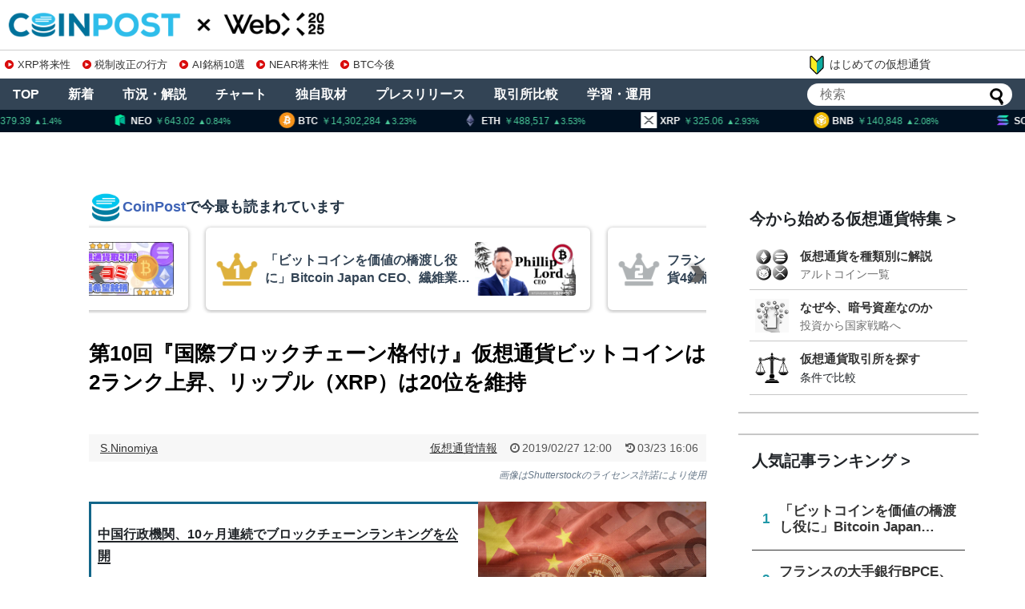

--- FILE ---
content_type: text/html; charset=UTF-8
request_url: https://coinpost.jp/?p=71407
body_size: 222647
content:
<!DOCTYPE html>
<html lang="ja">
<head>
<meta charset="UTF-8">
<meta name="viewport" content="width=device-width,initial-scale=1.0">

<script type="application/ld+json">
[{
	"@context": "http://schema.org",
	"@type": "WebSite",
	"name": "coinpost.jp",
	"url": "https://coinpost.jp/",
	"potentialAction": {
		"@type": "SearchAction",
		"target": "https://coinpost.jp/?s={query}",
		"query-input": "required name=query"
	}
},{
	"@context": "https://schema.org",
	"@type": "SiteNavigationElement",
	"name": [
	"TOP",
	"注目",
	"新着",
	"指標",
	"コラム",
	"プレスリリース",
	"イベント",
	"インタビュー",
	"お問い合わせ"
	],
	"url": [
		"https://coinpost.jp/",
		"https://coinpost.jp/?cat=319",
		"https://coinpost.jp/?cat=313",
		"https://coinpost.jp/?page_id=144582",
		"https://coinpost.jp/?post_type=column",
		"https://coinpost.jp/?post_type=pressrelease",
		"https://coinpost.jp/?p=21432",
		"https://coinpost.jp/?cat=145",
		"https://coinpost.jp/?page_id=84445"
	]
}]
</script>
<script type="application/ld+json">
{
	"@context": "http://schema.org",
	"@type": "NewsArticle",
	"mainEntityOfPage": "https://coinpost.jp/?p=71407",
	"headline": "第10回『国際ブロックチェーン格付け』仮想通貨ビットコインは2ランク上昇、リップル（XRP）は20位を維持",
	"datePublished": "2019-02-27T12:00:05+09:00",
	"dateModified": "2019-03-23T16:06:28+09:00",
	"description": "中国の行政機関であるCCIDのブロックチェーン研究所は26日、仮想通貨に関連する第10回「パブリックチェーン技術評価」を公表。ビットコインは2ランクアップして13位に浮上した一方、リップルは20位の座を維持、トロンは初登場2位にランクインした。",
	"publisher": {
		"@type": "Organization",
		"name": "coinpost.jp",
		"logo": {
			"@type": "ImageObject",
			"url": "https://coinpost.jp/img/coinpost_amplogo.png",
			"width": 356,
			"height": 60
		}
	},
	"author": {
		"@type": "Person",
		"name": "S.Ninomiya"
	},
	"image": {
		"@type": "ImageObject",
		"url": "https://imgs.coinpost-ext.com/uploads/2019/02/china0227.jpg",
		"height": 630,
		"width": 1200
	}

}
</script>
<link rel="alternate" type="application/rss+xml" title="CoinPost｜仮想通貨ビットコインニュース・投資情報 RSS Feed" href="https://coinpost.jp/?feed=rss2" />

<link rel="amphtml" href="https://coinpost.jp/amp/?p=71407">

<meta name="description" content="中国の行政機関であるCCIDのブロックチェーン研究所は26日、仮想通貨に関連する第10回「パブリックチェーン技術評価」を公表。ビットコインは2ランクアップして13位に浮上した一方、リップルは20位の座を維持、トロンは初登場2位にランクインした。" />
<meta name="keywords" content="仮想通貨情報" />
<!-- Twitter Card -->
<meta name="twitter:card" content="summary_large_image">
<meta name="twitter:description" content="中国の行政機関であるCCIDのブロックチェーン研究所は26日、仮想通貨に関連する第10回「パブリックチェーン技術評価」を公表。ビットコインは2ランクアップして13位に浮上した一方、リップルは20位の座を維持、トロンは初登場2位にランクインした。">
<meta name="twitter:title" content="第10回『国際ブロックチェーン格付け』仮想通貨ビットコインは2ランク上昇、リップル（XRP）は20位を維持">
<meta name="twitter:url" content="https://coinpost.jp/?p=71407">
<meta name="twitter:image" content="https://coinpost.jp/wp-content/uploads/2019/02/china0227.jpg">
<meta name="twitter:domain" content="coinpost.jp">
<meta name="twitter:creator" content="@coin_post">
<meta name="twitter:site" content="@coin_post">
<!-- /Twitter Card -->
<!-- OGP -->
<meta property="og:type" content="article">
<meta property="og:description" content="中国の行政機関であるCCIDのブロックチェーン研究所は26日、仮想通貨に関連する第10回「パブリックチェーン技術評価」を公表。ビットコインは2ランクアップして13位に浮上した一方、リップルは20位の座を維持、トロンは初登場2位にランクインした。">
<meta property="og:title" content="第10回『国際ブロックチェーン格付け』仮想通貨ビットコインは2ランク上昇、リップル（XRP）は20位を維持">
<meta property="og:url" content="https://coinpost.jp/?p=71407">
<meta property="og:image" content="https://coinpost.jp/wp-content/uploads/2019/02/china0227.jpg">
<meta property="og:site_name" content="CoinPost｜仮想通貨ビットコインニュース・投資情報">
<meta property="og:locale" content="ja_JP">
<meta property="fb:admins" content="626599007687829">
<meta property="fb:app_id" content="1898846587068125">
<!-- /OGP -->
<title>第10回『国際ブロックチェーン格付け』仮想通貨ビットコインは2ランク上昇、リップル（XRP）は20位を維持</title>
<meta name='robots' content='max-image-preview:large' />
<link rel="alternate" type="application/rss+xml" title="CoinPost｜仮想通貨ビットコインニュース・投資情報 &raquo; フィード" href="//coinpost.jp/?feed=rss2" />
<script type="text/javascript">
/* <![CDATA[ */
window._wpemojiSettings = {"baseUrl":"https:\/\/s.w.org\/images\/core\/emoji\/15.0.3\/72x72\/","ext":".png","svgUrl":"https:\/\/s.w.org\/images\/core\/emoji\/15.0.3\/svg\/","svgExt":".svg","source":{"concatemoji":"https:\/\/coinpost.jp\/wp-includes\/js\/wp-emoji-release.min.js"}};
/*! This file is auto-generated */
!function(i,n){var o,s,e;function c(e){try{var t={supportTests:e,timestamp:(new Date).valueOf()};sessionStorage.setItem(o,JSON.stringify(t))}catch(e){}}function p(e,t,n){e.clearRect(0,0,e.canvas.width,e.canvas.height),e.fillText(t,0,0);var t=new Uint32Array(e.getImageData(0,0,e.canvas.width,e.canvas.height).data),r=(e.clearRect(0,0,e.canvas.width,e.canvas.height),e.fillText(n,0,0),new Uint32Array(e.getImageData(0,0,e.canvas.width,e.canvas.height).data));return t.every(function(e,t){return e===r[t]})}function u(e,t,n){switch(t){case"flag":return n(e,"\ud83c\udff3\ufe0f\u200d\u26a7\ufe0f","\ud83c\udff3\ufe0f\u200b\u26a7\ufe0f")?!1:!n(e,"\ud83c\uddfa\ud83c\uddf3","\ud83c\uddfa\u200b\ud83c\uddf3")&&!n(e,"\ud83c\udff4\udb40\udc67\udb40\udc62\udb40\udc65\udb40\udc6e\udb40\udc67\udb40\udc7f","\ud83c\udff4\u200b\udb40\udc67\u200b\udb40\udc62\u200b\udb40\udc65\u200b\udb40\udc6e\u200b\udb40\udc67\u200b\udb40\udc7f");case"emoji":return!n(e,"\ud83d\udc26\u200d\u2b1b","\ud83d\udc26\u200b\u2b1b")}return!1}function f(e,t,n){var r="undefined"!=typeof WorkerGlobalScope&&self instanceof WorkerGlobalScope?new OffscreenCanvas(300,150):i.createElement("canvas"),a=r.getContext("2d",{willReadFrequently:!0}),o=(a.textBaseline="top",a.font="600 32px Arial",{});return e.forEach(function(e){o[e]=t(a,e,n)}),o}function t(e){var t=i.createElement("script");t.src=e,t.defer=!0,i.head.appendChild(t)}"undefined"!=typeof Promise&&(o="wpEmojiSettingsSupports",s=["flag","emoji"],n.supports={everything:!0,everythingExceptFlag:!0},e=new Promise(function(e){i.addEventListener("DOMContentLoaded",e,{once:!0})}),new Promise(function(t){var n=function(){try{var e=JSON.parse(sessionStorage.getItem(o));if("object"==typeof e&&"number"==typeof e.timestamp&&(new Date).valueOf()<e.timestamp+604800&&"object"==typeof e.supportTests)return e.supportTests}catch(e){}return null}();if(!n){if("undefined"!=typeof Worker&&"undefined"!=typeof OffscreenCanvas&&"undefined"!=typeof URL&&URL.createObjectURL&&"undefined"!=typeof Blob)try{var e="postMessage("+f.toString()+"("+[JSON.stringify(s),u.toString(),p.toString()].join(",")+"));",r=new Blob([e],{type:"text/javascript"}),a=new Worker(URL.createObjectURL(r),{name:"wpTestEmojiSupports"});return void(a.onmessage=function(e){c(n=e.data),a.terminate(),t(n)})}catch(e){}c(n=f(s,u,p))}t(n)}).then(function(e){for(var t in e)n.supports[t]=e[t],n.supports.everything=n.supports.everything&&n.supports[t],"flag"!==t&&(n.supports.everythingExceptFlag=n.supports.everythingExceptFlag&&n.supports[t]);n.supports.everythingExceptFlag=n.supports.everythingExceptFlag&&!n.supports.flag,n.DOMReady=!1,n.readyCallback=function(){n.DOMReady=!0}}).then(function(){return e}).then(function(){var e;n.supports.everything||(n.readyCallback(),(e=n.source||{}).concatemoji?t(e.concatemoji):e.wpemoji&&e.twemoji&&(t(e.twemoji),t(e.wpemoji)))}))}((window,document),window._wpemojiSettings);
/* ]]> */
</script>
<link rel='stylesheet' id='simplicity-style-css' href='//coinpost.jp/wp-content/themes/coinpost_t/style.css' type='text/css' media='all' />
<link rel='stylesheet' id='font-awesome-style-css' href='//coinpost.jp/wp-content/themes/coinpost_t/webfonts/css/font-awesome.min.css' type='text/css' media='all' />
<link rel='stylesheet' id='icomoon-style-css' href='//coinpost.jp/wp-content/themes/coinpost_t/webfonts/icomoon/style.css' type='text/css' media='all' />
<style id='wp-emoji-styles-inline-css' type='text/css'>
	img.wp-smiley, img.emoji {
		display: inline !important;
		border: none !important;
		box-shadow: none !important;
		height: 1em !important;
		width: 1em !important;
		margin: 0 0.07em !important;
		vertical-align: -0.1em !important;
		background: none !important;
		padding: 0 !important;
	}
</style>
<style id='classic-theme-styles-inline-css' type='text/css'>
/*! This file is auto-generated */
.wp-block-button__link{color:#fff;background-color:#32373c;border-radius:9999px;box-shadow:none;text-decoration:none;padding:calc(.667em + 2px) calc(1.333em + 2px);font-size:1.125em}.wp-block-file__button{background:#32373c;color:#fff;text-decoration:none}
</style>
<style id='global-styles-inline-css' type='text/css'>
body{--wp--preset--color--black: #000000;--wp--preset--color--cyan-bluish-gray: #abb8c3;--wp--preset--color--white: #ffffff;--wp--preset--color--pale-pink: #f78da7;--wp--preset--color--vivid-red: #cf2e2e;--wp--preset--color--luminous-vivid-orange: #ff6900;--wp--preset--color--luminous-vivid-amber: #fcb900;--wp--preset--color--light-green-cyan: #7bdcb5;--wp--preset--color--vivid-green-cyan: #00d084;--wp--preset--color--pale-cyan-blue: #8ed1fc;--wp--preset--color--vivid-cyan-blue: #0693e3;--wp--preset--color--vivid-purple: #9b51e0;--wp--preset--gradient--vivid-cyan-blue-to-vivid-purple: linear-gradient(135deg,rgba(6,147,227,1) 0%,rgb(155,81,224) 100%);--wp--preset--gradient--light-green-cyan-to-vivid-green-cyan: linear-gradient(135deg,rgb(122,220,180) 0%,rgb(0,208,130) 100%);--wp--preset--gradient--luminous-vivid-amber-to-luminous-vivid-orange: linear-gradient(135deg,rgba(252,185,0,1) 0%,rgba(255,105,0,1) 100%);--wp--preset--gradient--luminous-vivid-orange-to-vivid-red: linear-gradient(135deg,rgba(255,105,0,1) 0%,rgb(207,46,46) 100%);--wp--preset--gradient--very-light-gray-to-cyan-bluish-gray: linear-gradient(135deg,rgb(238,238,238) 0%,rgb(169,184,195) 100%);--wp--preset--gradient--cool-to-warm-spectrum: linear-gradient(135deg,rgb(74,234,220) 0%,rgb(151,120,209) 20%,rgb(207,42,186) 40%,rgb(238,44,130) 60%,rgb(251,105,98) 80%,rgb(254,248,76) 100%);--wp--preset--gradient--blush-light-purple: linear-gradient(135deg,rgb(255,206,236) 0%,rgb(152,150,240) 100%);--wp--preset--gradient--blush-bordeaux: linear-gradient(135deg,rgb(254,205,165) 0%,rgb(254,45,45) 50%,rgb(107,0,62) 100%);--wp--preset--gradient--luminous-dusk: linear-gradient(135deg,rgb(255,203,112) 0%,rgb(199,81,192) 50%,rgb(65,88,208) 100%);--wp--preset--gradient--pale-ocean: linear-gradient(135deg,rgb(255,245,203) 0%,rgb(182,227,212) 50%,rgb(51,167,181) 100%);--wp--preset--gradient--electric-grass: linear-gradient(135deg,rgb(202,248,128) 0%,rgb(113,206,126) 100%);--wp--preset--gradient--midnight: linear-gradient(135deg,rgb(2,3,129) 0%,rgb(40,116,252) 100%);--wp--preset--font-size--small: 13px;--wp--preset--font-size--medium: 20px;--wp--preset--font-size--large: 36px;--wp--preset--font-size--x-large: 42px;--wp--preset--spacing--20: 0.44rem;--wp--preset--spacing--30: 0.67rem;--wp--preset--spacing--40: 1rem;--wp--preset--spacing--50: 1.5rem;--wp--preset--spacing--60: 2.25rem;--wp--preset--spacing--70: 3.38rem;--wp--preset--spacing--80: 5.06rem;--wp--preset--shadow--natural: 6px 6px 9px rgba(0, 0, 0, 0.2);--wp--preset--shadow--deep: 12px 12px 50px rgba(0, 0, 0, 0.4);--wp--preset--shadow--sharp: 6px 6px 0px rgba(0, 0, 0, 0.2);--wp--preset--shadow--outlined: 6px 6px 0px -3px rgba(255, 255, 255, 1), 6px 6px rgba(0, 0, 0, 1);--wp--preset--shadow--crisp: 6px 6px 0px rgba(0, 0, 0, 1);}:where(.is-layout-flex){gap: 0.5em;}:where(.is-layout-grid){gap: 0.5em;}body .is-layout-flex{display: flex;}body .is-layout-flex{flex-wrap: wrap;align-items: center;}body .is-layout-flex > *{margin: 0;}body .is-layout-grid{display: grid;}body .is-layout-grid > *{margin: 0;}:where(.wp-block-columns.is-layout-flex){gap: 2em;}:where(.wp-block-columns.is-layout-grid){gap: 2em;}:where(.wp-block-post-template.is-layout-flex){gap: 1.25em;}:where(.wp-block-post-template.is-layout-grid){gap: 1.25em;}.has-black-color{color: var(--wp--preset--color--black) !important;}.has-cyan-bluish-gray-color{color: var(--wp--preset--color--cyan-bluish-gray) !important;}.has-white-color{color: var(--wp--preset--color--white) !important;}.has-pale-pink-color{color: var(--wp--preset--color--pale-pink) !important;}.has-vivid-red-color{color: var(--wp--preset--color--vivid-red) !important;}.has-luminous-vivid-orange-color{color: var(--wp--preset--color--luminous-vivid-orange) !important;}.has-luminous-vivid-amber-color{color: var(--wp--preset--color--luminous-vivid-amber) !important;}.has-light-green-cyan-color{color: var(--wp--preset--color--light-green-cyan) !important;}.has-vivid-green-cyan-color{color: var(--wp--preset--color--vivid-green-cyan) !important;}.has-pale-cyan-blue-color{color: var(--wp--preset--color--pale-cyan-blue) !important;}.has-vivid-cyan-blue-color{color: var(--wp--preset--color--vivid-cyan-blue) !important;}.has-vivid-purple-color{color: var(--wp--preset--color--vivid-purple) !important;}.has-black-background-color{background-color: var(--wp--preset--color--black) !important;}.has-cyan-bluish-gray-background-color{background-color: var(--wp--preset--color--cyan-bluish-gray) !important;}.has-white-background-color{background-color: var(--wp--preset--color--white) !important;}.has-pale-pink-background-color{background-color: var(--wp--preset--color--pale-pink) !important;}.has-vivid-red-background-color{background-color: var(--wp--preset--color--vivid-red) !important;}.has-luminous-vivid-orange-background-color{background-color: var(--wp--preset--color--luminous-vivid-orange) !important;}.has-luminous-vivid-amber-background-color{background-color: var(--wp--preset--color--luminous-vivid-amber) !important;}.has-light-green-cyan-background-color{background-color: var(--wp--preset--color--light-green-cyan) !important;}.has-vivid-green-cyan-background-color{background-color: var(--wp--preset--color--vivid-green-cyan) !important;}.has-pale-cyan-blue-background-color{background-color: var(--wp--preset--color--pale-cyan-blue) !important;}.has-vivid-cyan-blue-background-color{background-color: var(--wp--preset--color--vivid-cyan-blue) !important;}.has-vivid-purple-background-color{background-color: var(--wp--preset--color--vivid-purple) !important;}.has-black-border-color{border-color: var(--wp--preset--color--black) !important;}.has-cyan-bluish-gray-border-color{border-color: var(--wp--preset--color--cyan-bluish-gray) !important;}.has-white-border-color{border-color: var(--wp--preset--color--white) !important;}.has-pale-pink-border-color{border-color: var(--wp--preset--color--pale-pink) !important;}.has-vivid-red-border-color{border-color: var(--wp--preset--color--vivid-red) !important;}.has-luminous-vivid-orange-border-color{border-color: var(--wp--preset--color--luminous-vivid-orange) !important;}.has-luminous-vivid-amber-border-color{border-color: var(--wp--preset--color--luminous-vivid-amber) !important;}.has-light-green-cyan-border-color{border-color: var(--wp--preset--color--light-green-cyan) !important;}.has-vivid-green-cyan-border-color{border-color: var(--wp--preset--color--vivid-green-cyan) !important;}.has-pale-cyan-blue-border-color{border-color: var(--wp--preset--color--pale-cyan-blue) !important;}.has-vivid-cyan-blue-border-color{border-color: var(--wp--preset--color--vivid-cyan-blue) !important;}.has-vivid-purple-border-color{border-color: var(--wp--preset--color--vivid-purple) !important;}.has-vivid-cyan-blue-to-vivid-purple-gradient-background{background: var(--wp--preset--gradient--vivid-cyan-blue-to-vivid-purple) !important;}.has-light-green-cyan-to-vivid-green-cyan-gradient-background{background: var(--wp--preset--gradient--light-green-cyan-to-vivid-green-cyan) !important;}.has-luminous-vivid-amber-to-luminous-vivid-orange-gradient-background{background: var(--wp--preset--gradient--luminous-vivid-amber-to-luminous-vivid-orange) !important;}.has-luminous-vivid-orange-to-vivid-red-gradient-background{background: var(--wp--preset--gradient--luminous-vivid-orange-to-vivid-red) !important;}.has-very-light-gray-to-cyan-bluish-gray-gradient-background{background: var(--wp--preset--gradient--very-light-gray-to-cyan-bluish-gray) !important;}.has-cool-to-warm-spectrum-gradient-background{background: var(--wp--preset--gradient--cool-to-warm-spectrum) !important;}.has-blush-light-purple-gradient-background{background: var(--wp--preset--gradient--blush-light-purple) !important;}.has-blush-bordeaux-gradient-background{background: var(--wp--preset--gradient--blush-bordeaux) !important;}.has-luminous-dusk-gradient-background{background: var(--wp--preset--gradient--luminous-dusk) !important;}.has-pale-ocean-gradient-background{background: var(--wp--preset--gradient--pale-ocean) !important;}.has-electric-grass-gradient-background{background: var(--wp--preset--gradient--electric-grass) !important;}.has-midnight-gradient-background{background: var(--wp--preset--gradient--midnight) !important;}.has-small-font-size{font-size: var(--wp--preset--font-size--small) !important;}.has-medium-font-size{font-size: var(--wp--preset--font-size--medium) !important;}.has-large-font-size{font-size: var(--wp--preset--font-size--large) !important;}.has-x-large-font-size{font-size: var(--wp--preset--font-size--x-large) !important;}
.wp-block-navigation a:where(:not(.wp-element-button)){color: inherit;}
:where(.wp-block-post-template.is-layout-flex){gap: 1.25em;}:where(.wp-block-post-template.is-layout-grid){gap: 1.25em;}
:where(.wp-block-columns.is-layout-flex){gap: 2em;}:where(.wp-block-columns.is-layout-grid){gap: 2em;}
.wp-block-pullquote{font-size: 1.5em;line-height: 1.6;}
</style>
<script type="text/javascript" src="//coinpost.jp/wp-includes/js/jquery/jquery.min.js" id="jquery-core-js"></script>
<script type="application/json" id="wpp-json">
{"sampling_active":1,"sampling_rate":100,"ajax_url":"https:\/\/coinpost.jp\/index.php?rest_route=\/wordpress-popular-posts\/v1\/popular-posts","api_url":"https:\/\/coinpost.jp\/index.php?rest_route=\/wordpress-popular-posts","ID":71407,"token":"28fce63ade","lang":0,"debug":0}
</script>
<script type="text/javascript" src="//coinpost.jp/wp-content/plugins/wordpress-popular-posts/assets/js/wpp.min.js" id="wpp-js-js"></script>
<link rel='shortlink' href='//coinpost.jp/?p=71407' />
            <style id="wpp-loading-animation-styles">@-webkit-keyframes bgslide{from{background-position-x:0}to{background-position-x:-200%}}@keyframes bgslide{from{background-position-x:0}to{background-position-x:-200%}}.wpp-widget-placeholder,.wpp-widget-block-placeholder,.wpp-shortcode-placeholder{margin:0 auto;width:60px;height:3px;background:#dd3737;background:linear-gradient(90deg,#dd3737 0%,#571313 10%,#dd3737 100%);background-size:200% auto;border-radius:3px;-webkit-animation:bgslide 1s infinite linear;animation:bgslide 1s infinite linear}</style>
                  <meta name="onesignal" content="wordpress-plugin"/>
            <script>
      window.OneSignal = window.OneSignal || [];
      OneSignal.push( function() {
        OneSignal.SERVICE_WORKER_UPDATER_PATH = 'OneSignalSDKUpdaterWorker.js';
                      OneSignal.SERVICE_WORKER_PATH = 'OneSignalSDKWorker.js';
                      OneSignal.SERVICE_WORKER_PARAM = { scope: '/wp-content/plugins/onesignal-free-web-push-notifications/sdk_files/push/onesignal/' };
        OneSignal.setDefaultNotificationUrl("https://coinpost.jp");
        var oneSignal_options = {};
        window._oneSignalInitOptions = oneSignal_options;
        oneSignal_options['wordpress'] = true;
oneSignal_options['appId'] = '7e4bb599-2b34-4be9-aefc-6cd6318829e4';
oneSignal_options['allowLocalhostAsSecureOrigin'] = true;
oneSignal_options['welcomeNotification'] = { };
oneSignal_options['welcomeNotification']['title'] = "";
oneSignal_options['welcomeNotification']['message'] = "ご登録ありがとうございます！";
oneSignal_options['path'] = "//coinpost.jp/wp-content/plugins/onesignal-free-web-push-notifications/sdk_files/";
oneSignal_options['safari_web_id'] = "web.onesignal.auto.532534a2-fa6b-4796-aab8-c4e8f72a79c0";
oneSignal_options['promptOptions'] = { };
oneSignal_options['promptOptions']['actionMessage'] = "CoinPostの重要ニュースをプッシュ通知でお知らせします！いつでも停止可能です。";
oneSignal_options['promptOptions']['acceptButtonText'] = "プッシュ通知を登録";
oneSignal_options['promptOptions']['cancelButtonText'] = "利用しません";
oneSignal_options['notifyButton'] = { };
oneSignal_options['notifyButton']['enable'] = true;
oneSignal_options['notifyButton']['position'] = 'bottom-right';
oneSignal_options['notifyButton']['theme'] = 'inverse';
oneSignal_options['notifyButton']['size'] = 'medium';
oneSignal_options['notifyButton']['showCredit'] = true;
oneSignal_options['notifyButton']['text'] = {};
                OneSignal.init(window._oneSignalInitOptions);
                OneSignal.showSlidedownPrompt();      });
      function documentInitOneSignal() {
        var oneSignal_elements = document.getElementsByClassName("OneSignal-prompt");
        var oneSignalLinkClickHandler = function(event) { OneSignal.push(['registerForPushNotifications']); event.preventDefault(); };        for(var i = 0; i < oneSignal_elements.length; i++)
          oneSignal_elements[i].addEventListener('click', oneSignalLinkClickHandler, false);
      }
      if (document.readyState === 'complete') {
           documentInitOneSignal();
      }
      else {
           window.addEventListener("load", function(event){
               documentInitOneSignal();
          });
      }
    </script>
<link rel="icon" href="//coinpost.jp/wp-content/uploads/2020/03/cropped-coinpost_icon2020-9-32x32.png" sizes="32x32" />
<link rel="icon" href="//coinpost.jp/wp-content/uploads/2020/03/cropped-coinpost_icon2020-9-192x192.png" sizes="192x192" />
<link rel="apple-touch-icon" href="//coinpost.jp/wp-content/uploads/2020/03/cropped-coinpost_icon2020-9-180x180.png" />
<meta name="msapplication-TileImage" content="//coinpost.jp/wp-content/uploads/2020/03/cropped-coinpost_icon2020-9-270x270.png" />
<link rel='stylesheet' href='/wp-content/themes/coinpost_t/design.css?20251113' type='text/css' media='all' />
<link rel='stylesheet' href='/wp-content/themes/coinpost_t/main.css?2025081319' type='text/css' media='all' />
<link rel='stylesheet' href='/wp-content/themes/coinpost_t/home.css?202506' type='text/css' media='all' />
<!-- <meta name="google-site-verification" content="uHsNvSrU0fwlBFKMkR4WXENxuHFJXDzpqcm_k_KfTCY" /> -->
<!--<tag>Zz2y6wkJ</tag>-->
<meta name="google-site-verification" content="CC2tnvYU5v1LEVQD19yy2-yhhbXBAaz4yGKzuGhgCw4" />
<meta name="claime-ownership-claim" content="0x7eED55b1cb0fDaE81e478E546f14bC727F7E1603">

	<script type='text/javascript' src="https://coinpost.jp/wp-content/js/sliderPro.js"></script>
	<link rel="stylesheet" href="https://coinpost.jp/wp-content/js/slider-pro.min.css">



<meta name="msvalidate.01" content="2EAC372A8148D1827EE409296E99CB01" />

<script>
window.dataLayer = window.dataLayer || [];
dataLayer.push({
'articleCategories': ['9_仮想通貨情報'],
'articleTags': ['71_ニュース','112_中国','108_海外仮想通貨ニュース']
});
</script>
<!-- Google Tag Manager -->
<script>(function(w,d,s,l,i){w[l]=w[l]||[];w[l].push({'gtm.start':
new Date().getTime(),event:'gtm.js'});var f=d.getElementsByTagName(s)[0],
j=d.createElement(s),dl=l!='dataLayer'?'&l='+l:'';j.async=true;j.src=
'https://www.googletagmanager.com/gtm.js?id='+i+dl;f.parentNode.insertBefore(j,f);
})(window,document,'script','dataLayer','GTM-PZ323QC');</script>
<!-- End Google Tag Manager -->
<script async src="https://securepubads.g.doubleclick.net/tag/js/gpt.js"></script>


<script>
window.googletag = window.googletag || {cmd: []};
googletag.cmd.push(function() {
	googletag.defineSlot('/21667527215/PC_SINGLE_FIRSTVIEW', [[970, 250], [750, 300]], 'div-gpt-ad-1593149107414-0').addService(googletag.pubads());
		googletag.defineSlot('/21667527215/PC_SINGLE_CONTENT', [[728, 90], [468, 60],'fluid'], 'div-gpt-ad-1596507297533-0').addService(googletag.pubads());
	googletag.defineSlot('/21667527215/PC_SIDEBAR_FIRSTVIEW', [[300, 250], [336, 280], [300, 600]], 'div-gpt-ad-1593089776861-0').addService(googletag.pubads());
	googletag.defineSlot('/21667527215/PC_SIDEBAR_MIDDLE', [[300, 250], [336, 280], [300, 600]], 'div-gpt-ad-1593089705204-0').addService(googletag.pubads());
	googletag.defineSlot('/21667527215/PC_ALTERNATIVE_NEWS-ABOVE', [728, 90], 'div-gpt-ad-1740713215510-0').addService(googletag.pubads());
	googletag.defineSlot('/21667527215/PC_STICKY_FOOTER', [1450, 90], 'div-gpt-ad-PC_STICKY_FOOTER-0').addService(googletag.pubads());
		googletag.defineSlot('/21667527215/PC_SIGNLE_BEGINNER-ARTICLE-EOS-01', [[728, 90], [640, 360], [640, 480],[468, 60]], 'div-gpt-ad-1634258516209-0').addService(googletag.pubads());
		googletag.defineSlot('/21667527215/PC_SINGLE_HEADER', [1600, 300], 'div-gpt-ad-1659419351442-0').addService(googletag.pubads());
	googletag.defineSlot('/21667527215/PC_SINGLE_GATE-LEFT', [150, 900], 'div-gpt-ad-1659419374925-0').addService(googletag.pubads());
	googletag.defineSlot('/21667527215/PC_SINGLE_GATE-RIGHT', [150, 900], 'div-gpt-ad-1659419399069-0').addService(googletag.pubads());
	googletag.defineSlot('/21667527215/PC_SINGLE_MRN-NATIVE', [1, 1], 'div-gpt-ad-1740713356687-0').addService(googletag.pubads());

	googletag.defineSlot('/21667527215/PC_TOP_NEW-ARTICLE-ABOVE', [728, 90], 'div-gpt-ad-1593090015191-0').addService(googletag.pubads());
	googletag.defineSlot('/21667527215/PC_TOP_CONTENT-ABOVE', [[336, 280],[300, 250], 'fluid'], 'div-gpt-ad-1593090039381-0').addService(googletag.pubads());
	googletag.defineSlot('/21667527215/PC_TOP_CONTENT-BELOW', [[336, 280],'fluid', [300, 250]], 'div-gpt-ad-1593090081294-0').addService(googletag.pubads());
	googletag.defineSlot('/21667527215/PC_TOP_CONTENT-END', [728, 90], 'div-gpt-ad-1603893982567-0').addService(googletag.pubads());
	googletag.defineSlot('/21667527215/PC_TOP_HEADER', [1600, 120], 'div-gpt-ad-1659419037082-0').addService(googletag.pubads());
	googletag.defineSlot('/21667527215/PC_TOP_GATE-LEFT', [150, 900], 'div-gpt-ad-1659419135682-0').addService(googletag.pubads());
	googletag.defineSlot('/21667527215/PC_TOP_GATE-RIGHT', [150, 900], 'div-gpt-ad-1659419266774-0').addService(googletag.pubads());
	googletag.defineSlot('/21667527215/PC_SINGLE_GATE-CENTER', [1450, 120], 'div-gpt-ad-PC_SINGLE_GATE-CENTER-0').addService(googletag.pubads());
googletag.pubads().enableLazyLoad({fetchMarginPercent: 500,renderMarginPercent: 200,mobileScaling: 2.0});
	googletag.pubads().collapseEmptyDivs();
	googletag.pubads().setTargeting('currency',['43','46','52','70','48','97','652','79','132']);
	googletag.pubads().setTargeting('article-id','71407');
	googletag.enableServices();
});
</script>
<!--tt00-->
<script>
  window.addEventListener('scroll', function () {
    let underlineElements = document.getElementsByClassName('underline-start');

    for (let i = 0; i < underlineElements.length; i++) {
      let element = underlineElements[i];
      let rect = element.getBoundingClientRect();
      let windowHeight = window.innerHeight;

      if (rect.top < windowHeight && rect.bottom >= 0 && !element.classList.contains('underline-end')) {
        animateUnderline(element);
      }
    }
  });
  function animateUnderline(element) {
    element.classList.add('underline-end');
    let underline = element.querySelector('::after');
    underline.style.width = '100%';
  }
</script>
</head>
<body class="post-template-default single single-post postid-71407 single-format-standard categoryid-9">
		<script>
			googletag.cmd.push(function () {
				googletag.display('div-gpt-ad-PC_SINGLE_GATE-CENTER-0');
			});
		</script>
				<script>
			googletag.cmd.push(function () {
				googletag.display('div-gpt-ad-PC_STICKY_FOOTER-0')
			});
		</script>
		<div style="position: fixed;bottom: 0;text-align: center;z-index: 2147483647;right: 0;left: 0;">
			<div id='div-gpt-ad-PC_STICKY_FOOTER-0' style="width:1450px;margin:0 auto;"></div>
		</div>
	


	<script async src="https://coinpost.jp/wp-content/js/coinpost_main.js?v220712"></script>

<!-- Google Tag Manager (noscript) -->
<noscript><iframe src="https://www.googletagmanager.com/ns.html?id=GTM-PZ323QC"
height="0" width="0" style="display:none;visibility:hidden"></iframe></noscript>
<!-- End Google Tag Manager (noscript) -->
<div id="container">

	<!-- header -->
	<header>
		<div id="header" class="clearfix">
			<div id="header-in">
				<div id="h-top">
					<div class="alignleft top-title-catchphrase">						<p id="site-title"><a href="https://coinpost.jp/" class="headlogoc"><img src="/wp-content/themes/coinpost_t/coinpost.png" alt="CoinPost｜仮想通貨ビットコインニュース・投資情報" class="site-title-img" loading="lazy" /></a><!-- top --><a href="https://webx-asia.com/ja/?utm_source=coinpost&utm_medium=text&utm_campaign=logo" class="headlogox" target="_blank"><img src="/img/cd/webx.png" alt="WebX" class="site-title-img" loading="lazy" /></a></p>
										<div class="iconarea">
						<a href="/?p=518031" style="float:right;"><img src="/img/i2.png" class="iaimg"></a>
						<label for="searchmenu-btn-check"><img src="/img/i1.png" class="iaimg"></label>
					</div>
					<style>
						.iconarea{display:none;}
						@media screen and (max-width: 640px){
							.iconarea{display:block;right:42px;}
							.iconarea a,
							.iconarea label{display:inline-block;}
							.iconarea a img.iaimg{width:36px;margin:6px 0 0 !important;}
							.iconarea label img.iaimg{width:48px;margin:6px 0 0 !important;}
						}
					</style>



									</div><!-- /#h-top -->
			</div><!-- /#header-in -->
		</div><!-- /#header -->
	</header>

<div class="topad-wrap">
<div class="textwidget custom-html-widget"><div class="topad">
<a href="/?p=657507" class="topads" data-gtm-click="topads_red"><span class="dli-caret-circle-fill-right"></span>XRP将来性</a>
<a href="/?p=584373" class="topads" data-gtm-click="topads_red"><span class="dli-caret-circle-fill-right"></span>税制改正の行方</a>
<a href="/?p=570768" class="topads" data-gtm-click="topads_red"><span class="dli-caret-circle-fill-right"></span>AI銘柄10選</a>
<a href="/?p=507256" class="topads" data-gtm-click="topads_red"><span class="dli-caret-circle-fill-right"></span>NEAR将来性</a>
<a href="/?p=600115" class="topads" data-gtm-click="topads_red"><span class="dli-caret-circle-fill-right"></span>BTC今後</a>
</div></div><a href="/?p=518031" class="topadsnewb" data-gtm-click="topads_red"><img src="/img/i3.png"></span>はじめての仮想通貨</a>
</div>

<div class="sp-menu">
	<input type="checkbox" id="spmenu-btn-check">
	<label for="spmenu-btn-check" class="spmenu-btn"><span></span></label>
	<nav id="spmenu" class="spmenu-content" role="navigation" itemscope="" itemtype="https://schema.org/SiteNavigationElement">
		<div class="menu-main-menu-container">
    <a href="//coinpost.jp/?cat=313" class="menuinlink">新着一覧</a>
    <a href="//coinpost.jp/?cat=141" class="menuinlink">市況・解説</a>
    <div class="menuinlist">
        <a href="/?page_id=572056" class="menuinlink">時価総額</a>
        <div class="menucheckbox3-menu">
            <input type="checkbox" id="menucheckbox3-check">
            <label for="menucheckbox3-check" class="menucheckbox3label"></label>
            <div class="menucheckbox3 menucheckbox"><div class="menuinlistin">
                <div class="menuinlisth2">トップ</div>
                <div class="menuinlistins">
                    <a href="/?cat=43" class="menuinlistlink3" data-gtm-click="currency-info">BTC</a>
                    <a href="/?cat=46" class="menuinlistlink3" data-gtm-click="currency-info">ETH</a>
                    <a href="/?cat=919" class="menuinlistlink3" data-gtm-click="currency-info">SOL</a>
                    <a href="/?cat=143" class="menuinlistlink3" data-gtm-click="currency-info">BNB</a>
                </div>
                <div class="menuinlisth2">L1</div>
                <div class="menuinlistins">
                    <a href="/?cat=52" class="menuinlistlink3" data-gtm-click="currency-info">XRP</a>
                    <a href="/?cat=664" class="menuinlistlink3" data-gtm-click="currency-info">ADA</a>
                    <a href="/?cat=1243" class="menuinlistlink3" data-gtm-click="currency-info">TON</a>
                    <a href="/?cat=1436" class="menuinlistlink3" data-gtm-click="currency-info">SUI</a>
                </div>
                <div class="menuinlisth2">ミームコイン</div>
                <div class="menuinlistins">
                    <a href="/?cat=147" class="menuinlistlink3" data-gtm-click="currency-info">DOGE</a>
                    <a href="/?cat=1073" class="menuinlistlink3" data-gtm-click="currency-info">SHIB</a>
                    <a href="/?cat=1652" class="menuinlistlink3" data-gtm-click="currency-info">PEPE</a>
                    <a href="/?p=589589" class="menuinlistlink3" data-gtm-click="currency-info">TRUMP</a>
                </div>
                <div class="menuinlisth2">ピックアップ</div>
                <div class="menuinlistins">
                    <a href="/?cat=1695" class="menuinlistlink3" data-gtm-click="currency-info">UXLINK</a>
                    <a href="/?cat=1742" class="menuinlistlink3" data-gtm-click="currency-info">PENDLE</a>
                    <a href="/?p=602229" class="menuinlistlink3" data-gtm-click="currency-info">UPCX</a>
                    
                    <a href="https://coinpost.jp/?cat=79&cptr=news&cptr=news" class="menuinlistlink3" data-gtm-click="currency-info">NEO</a>
                </div>
                <div class="menuinlisth2">国内発</div>
                <div class="menuinlistins">
                    <a href="/?cat=1113" class="menuinlistlink3" data-gtm-click="currency-info">ASTR</a>
                    <a href="/?cat=1204" class="menuinlistlink3" data-gtm-click="currency-info">OAS</a>
                    <a href="/?cat=1640" class="menuinlistlink3" data-gtm-click="currency-info">KAIA</a>
                    <span class="menuinlistlink4"></span>
                </div>
                <label for="menucheckbox3-check" class="menuinclose">CLOSE</label>
            </div></div>
        </div>
    </div>
    <a href="/?cat=145" class="menuinlink">独自取材</a>
    <a href="/?post_type=pressrelease" class="menuinlink">プレスリリース</a>
    <a href="//coinpost.jp/?p=217357" class="menuinlink">取引所比較</a>
    <a href="//coinpost.jp/?page_id=567128" class="menuinlink">学習</a>

</div>
	</nav>
</div>
<div class="nfmenu">
	<a href="//coinpost.jp/" class="nfmenus"><img src="/img/m01.png">TOP</a>
<a href="//coinpost.jp/?cat=313" class="nfmenus"><img src="/img/m02.png">新着一覧</a>
<a href="//coinpost.jp/?page_id=572056" class="nfmenus"><img src="/img/m04.png">チャート</a>
<label for="searchmenu-btn-check" class="nfmenus"><img src="/img/m05.png">トピック</label>
<a href="//coinpost.jp/?page_id=567128" class="nfmenus"><img src="/img/m03.png">学習</a>
<a href="//webx-asia.com" class="nfmenus" target="_blank" rel="noopener"><img src="/img/webx.png">WebX</a>
</div>

<div class="searchmenu-menu">
	<input type="checkbox" id="searchmenu-btn-check">
	<nav id="searchmenu" class="searchmenu-content" role="navigation" itemscope="" itemtype="https://schema.org/SiteNavigationElement">
		<div class="mmm-container">
			<label for="searchmenu-btn-check" class="mmmtitle">CoinPostサイト内検索</label>
			<form method="get" action="/" class="searchmenu-form">
				<input type="text" placeholder="検索" name="s" id="sss">
				<input type="submit" id="searchsubmitz" value="">
			</form>
			<div class="menuinlisth3">注目カテゴリー</div>
<div class="menuinlistins">
    <a href="/?p=601804" class="menuinlistlink">アルトコインETF</a>
    <a href="/?p=613076" class="menuinlistlink">米・準備金</a>
    <a href="/?p=217357" class="menuinlistlink">取引所比較</a>
    <a href="/?p=531571" class="menuinlistlink">ステーキング</a>
    <a href="/?p=614323" class="menuinlistlink">BTC保有企業</a>
    <a href="/?p=265478" class="menuinlistlink">レンディング</a>
</div>
<div class="menuinlisth3">注目銘柄・ニュース</div>
<div class="menuinlistins">
    <a href="/?tag=meme" class="menuinlistlink">ミームコイン</a>
    <a href="/?s=上場" class="menuinlistlink">上場</a>
    <a href="/?s=ビットコイン" class="menuinlistlink">ビットコイン</a>
    <a href="/?s=イーサリアム" class="menuinlistlink">イーサリアム</a>
    <a href="/?s=ソラナ" class="menuinlistlink">ソラナ</a>
    <a href="/?s=エックスアールピー" class="menuinlistlink">エックスアールピー</a>
    <a href="/?s=スイ" class="menuinlistlink">スイ</a>
    <a href="/?s=ドージ" class="menuinlistlink">ドージ</a>
</div>		</div>
	</nav>
</div>
<style>
.topad-wrap{width:100%;min-width:1100px;border-top:1px solid #ccc;position: relative;}
.topad{height:2.2rem;line-height:2.2rem;overflow:hidden;display:flex;flex-direction: row;flex-wrap: wrap;width:calc(80% - 1rem);}
.topads{height:2.2rem;line-height:2.2rem;display:flex;align-items: center;margin-left:.5rem;font-size:92%;}
.topads:first-child{margin-left:0;}
.topadsnewb{position: absolute;left:calc(80% - 1rem);top:0;height:2.2rem;line-height:2.2rem;display:flex;align-items: center;}
.topadsnewb img{height:1.5rem;margin-right:.25rem;}
.dli-caret-circle-fill-right {display: inline-block;vertical-align: middle;color: #d90c0c;line-height: 1;position: relative;width: 0.7em;height: 0.7em;border: 0.075em solid currentColor;background: currentColor;border-radius: 50%;box-sizing: content-box;margin:0 .3rem 0 .4rem;}
.dli-caret-circle-fill-right::before {content: '';color: #fff;width: 0;height: 0;border-style: solid;border-color: transparent;border-width: 0.18em 0.31177em;border-left-color: currentColor;border-right: 0;transform: translateX(15%);position: absolute;top: 0;left: 0;right: 0;bottom: 0;margin: auto;}

.sp-menu,
#spmenu-btn-check {display: none;}
.spmenu-content{display: none;}
.sp-menu #spmenu {overflow: hidden;}
.sp-menu .menu-topmenu-container {width: 100%;max-width:unset;background: #64ba92;overflow-y: hidden;overflow-x: auto;-webkit-overflow-scrolling: touch;}
.sp-menu .menu-topmenu-container::-webkit-scrollbar{width: 4px;height: 4px;}
.sp-menu .menu-topmenu-container::-webkit-scrollbar-thumb{background: rgba(255,255,255,0.5);border-radius: 2px;}
.sp-menu .menu-topmenu-container:hover::-webkit-scrollbar-thumb{background: rgba(255,255,255,1);}
.sp-menu .menu-topmenu-container ul.spmenu-topmenu {max-width: 1180px;min-width: 1180px;height: 34px;line-height: 20px;margin: 0 auto;list-style: none;padding-right: 20px;}
.sp-menu .menu-topmenu-container ul.spmenu-topmenu li {text-align: center;min-width:unset;}
.sp-menu .menu-topmenu-container ul.spmenu-topmenu div#search{float: left;width: 100%;}
.sp-menu .menu-topmenu-container ul.spmenu-topmenu div#search .search-field{line-height:1.2rem;}
.sp-menu .menu-topmenu-container ul.spmenu-topmenu li:hover {background: #64ba92;}
.sp-menu .menu-topmenu-container ul.spmenu-topmenu li a {display: block;color: #fff;text-decoration: none;padding:0;height: 34px;line-height:34px;}
.sp-menu li.menu-item,
.sp-menu li.menu-item a{padding:0 .5rem;display:block;line-height:40px;}
.spmenu-btn {position: fixed;top: 12px;right: 16px;display: flex;height: 40px;width: 40px;justify-content: center;align-items: center;z-index: 99999999999;background-color: rgba(255,255,255,.85);border-radius: 4px;}
.spmenu-btn span,
.spmenu-btn span:before,
.spmenu-btn span:after {content: '';display: block;height: 3px;width: 20px;border-radius: 3px;background-color: #234;position: absolute;}
.spmenu-btn span:before {bottom: 7px;}
.spmenu-btn span:after {top: 7px;}
#spmenu-btn-check:checked ~ .spmenu-btn span {background-color: rgba(255, 255, 255, 0);}
#spmenu-btn-check:checked ~ .spmenu-btn span::before {bottom: 0;transform: rotate(45deg);}
#spmenu-btn-check:checked ~ .spmenu-btn span::after {top: 0;transform: rotate(-45deg);}
.spmenu-content {width: 100%;max-width:480px;height: 100%;position: fixed;top: 0;right: -128%;z-index: 9998;background-image: linear-gradient(108deg, rgba(255, 255, 255, 1) 10%, rgba(228, 239, 245, 1) 68%);transition: all 0.5s;display:block;box-shadow:0 0 24px #00000066;border-left:5px solid #abc;}
#spmenu-btn-check:checked ~ .spmenu-content {right: 0;z-index: 999999999;}
.menu-main-menu-container{overflow-y:scroll;padding: 64px 12px;height: 100%;-webkit-overflow-scrolling: touch;scrollbar-color: #00000022 #e9edf7;scrollbar-width: thin;}

a.menuinlink{display:block;line-height:1.5;padding:.75rem 1rem;background-image: linear-gradient(170deg, rgba(251, 253, 255, 1) 10%, rgba(255, 255, 255, 1) 68%);margin:.5rem 0;border-radius:4px;position: relative;font-weight:bold;border: 1px solid #c0c8cf;}
.menuinlist a.menuinlink{margin:-.5rem -1rem 0;width:calc(100% + 2rem);}
a.menuinlink:before {content: "";width: 6px;height: 6px;border-top: solid 2px #333;border-right: solid 2px #333;transform: rotate(45deg);position: absolute;right: .75rem;top: calc(50% - 4px);}
.menuinlist{display:block;line-height:1.5;padding:.5rem 1rem;background:#e9f0f7;margin:.5rem 0;border-radius:4px;position: relative;}
.menuinlistin{display:block;line-height:1.5;padding:.25rem;margin:0;border-radius:4px;position: relative;}
.menuinlisth2,
.menuinlisth3{text-align:center;font-weight:bold;margin:.6rem 0 .4rem;}
.menuinlisth3 img{max-height:1.5rem;margin-right:.5rem;}
.menuinlistins{padding:0;display:flex;flex-wrap: wrap;justify-content: space-between;align-items: center;}
.menuinlistlink{width:48%;background:#fff;margin:.2rem 0;text-align:center;padding:.6rem 0;border-radius:4px;line-height:1.5;}
.menuinlistlink img{max-height:1.5rem;margin-right:.5rem;}
.menuinlistlink2{display:block;text-align:right;margin:.35rem 0 .75rem;font-size:.8rem;}
.menuinlistlink3{width:23%;background:#fff;margin:.2rem 0;text-align:center;padding:.6rem 0;border-radius:4px;line-height:1.5;}
.menuinlistlink4{width:23%;margin:.2rem 0;text-align:center;padding:.6rem 0;border-radius:4px;line-height:1.5;}
.menuinlistins2 .article-card{margin-top:.5rem;}
@media(max-width: 640px){
	.sp-menu{display:block;}
	.iconarea{margin-right:0;}
	.spmenu-btn{top:4px;right:4px;}
	.topad-wrap{min-width: unset;}
	.topad{height:1.75rem;line-height:1.75rem;width:100%;}
	.topads{height:1.75rem;line-height:1.75rem;}
	.topadsnewb{display:none;}
}

.top-menubar-ins-in-a-s {min-width: 48% !important;}
.top-menubar-ins-in-a-s2 {min-width: 23% !important;}
a.top-menubar-ins,.top-menubar-ins {font-size: 16px;padding: 4px 12px 3px;}
.scarea {width: 20%;margin: 6px 1rem 0 0;height:28px;}
.scarea input{height:28px;}
#header-menu_wrap{min-width:1100px;}
@media (max-width: 375px) {
	#site-title a img {height: 17px;}
	#site-title a {padding: 15px 6px;}
}

.menucheckbox{margin:0 -.5rem;}
.menucheckbox1label,
.menucheckbox2label,
.menucheckbox3label{text-align:center;padding-top:.5rem;display:block;font-size:11px;font-weight:bold;color:#cadced;margin-bottom:-.1rem;}
.menuinclose{text-align:center;padding-top:.5rem;display:block;font-size:11px;font-weight:bold;color:#cadced;margin-bottom:-.1rem;}
#menucheckbox1-check,.menucheckboxv1,
#menucheckbox2-check,.menucheckboxv2,
#menucheckbox3-check,.menucheckboxv3{display: none;}
.menucheckbox1,
.menucheckbox2,
.menucheckbox3{height:0px;overflow:hidden;}
label.menucheckbox1label:before,
label.menucheckbox2label:before,
label.menucheckbox3label:before{content:"MORE";}
#menucheckbox1-check:checked ~ .menucheckbox1,
#menucheckbox2-check:checked ~ .menucheckbox2,
#menucheckbox3-check:checked ~ .menucheckbox3 {height: 100%;z-index: 99999999999;}
#menucheckbox1-check:checked ~ label.menucheckbox1label:before,
#menucheckbox2-check:checked ~ label.menucheckbox2label:before,
#menucheckbox3-check:checked ~ label.menucheckbox3label:before{content:"CLOSE";}

.top-menubar-in ul {
    top: 32px;
}

#searchmenu-btn-check {display: none;}
.searchmenu-content{display: none;}
.searchmenu-menu #searchmenu {overflow: hidden;}
.searchmenu-content {width: 100%;height: 100%;position: fixed;top: 0;left: -128%;z-index: 9998;background-image: linear-gradient(256deg, rgba(255, 255, 255, 1) 10%, rgba(236, 242, 245, 1) 68%);transition: all 0.5s;display:block;box-shadow:0 0 24px #00000066;border-right:5px solid #bcd;}
#searchmenu-btn-check:checked ~ .searchmenu-content {left: 0;z-index: 99999999999;}
.mmm-container{overflow-y:scroll;padding: 12px;height: 100%;-webkit-overflow-scrolling: touch;scrollbar-color: #00000022 #ede9f7;scrollbar-width: thin;}

.mmmtitle{line-height:64px;margin:-12px -12px 1rem;width:calc(100% + 24px);position:relative;padding-left:2.5rem;background:#e2edf7;font-size:1rem;font-weight:normal;color:#222;}
.mmmtitle:before {content: "";width: 8px;height: 8px;border-top: solid 3px #777;border-right: solid 3px #666;transform: rotate(225deg);position: absolute;left: 1.1rem;top: calc(50% - 4px);}

.searchmenu-form{position:relative;margin:0 0 1rem;}
#searchsubmitz {position: absolute;width: 30px;height: 24px;border: none;background: url([data-uri]) no-repeat 50% 50%;z-index: 1000;top: calc(50% - 12px);right: 4px;}

#page-top a#move-page-top{display:none;}
.nfmenu{display:none;position: fixed;bottom: 0;left:0;right:0;opacity: 0;transition: all 0.25s;}
.nfmenu.js_onview {opacity:1;transition: all 0.75s;}
@media(max-width: 640px){
	#menubar_icon{display:none !important;}
	.nfmenu{display:flex;align-items: center;justify-content: space-evenly;bottom:54px;z-index:99999999;background:rgba(16, 32, 48, 0.75);backdrop-filter: blur(2px);}
	label.nfmenus,
	a.nfmenus{font-size:11px;color:#fff;margin:0;padding:2px;line-height:1;width:58px;height:44px;text-align:center;}
	label.nfmenus img,
	a.nfmenus img{height:20px;width:20px;margin:4px auto;display:block;}
}
</style>
<script>
$( document ).ready(function( $ ) {
	const header = $('.nfmenu');
	const headerHeight = header.outerHeight();
	let beforeScrollTop = 0;
	$(window).scroll(function () {
		const scrollTop = $(this).scrollTop();
		if((scrollTop > beforeScrollTop) && (scrollTop > headerHeight)) {
			header.removeClass('js_onview');
		}
		else {
			header.addClass('js_onview');
		}
		beforeScrollTop = scrollTop;
		const divdiv = $('#div-gpt-ad-1593090121080-0').css("display");
		if(divdiv=="none"){
			$('.nfmenu').css('bottom',0);
		}
	});
});
</script>











	<nav id="header-menu_wrap" class="widgets" role="navigation"><div id="custom_html-41" class="widget_text widget widget_custom_html"><div class="textwidget custom-html-widget"><ul id="top-menubar">
	<li class="top-menubar-in" id="top-menubar-1">
		<a href="//coinpost.jp/" class="top-menubar-ins">TOP</a>
	</li>
	<li class="top-menubar-in" id="top-menubar-2">
		<a href="/?cat=313" class="top-menubar-ins">新着</a>
	</li>
	<li class="top-menubar-in" id="top-menubar-3">
		<a href="/?cat=141" class="top-menubar-ins">市況・解説</a>
	</li>
	<li class="top-menubar-in" id="top-menubar-8">
		<a href="/?page_id=572056" class="top-menubar-ins">チャート</a>
	<ul>
		<li class="top-menubar-ins-in2">
			<header><a href="/?page_id=572056" class="top-menubar-ins-in-a-sz">時価総額ランキング</a></header>
		</li>
		<li class="top-menubar-ins-in">
			<header>主要銘柄</header>
			<a href="/?cat=43" class="top-menubar-ins-in-a-s top-menubar-ins-in-a-s2" data-gtm-click="currency-info">BTC</a>
			<a href="/?cat=46" class="top-menubar-ins-in-a-s top-menubar-ins-in-a-s2" data-gtm-click="currency-info">ETH</a>
			<a href="/?cat=919" class="top-menubar-ins-in-a-s top-menubar-ins-in-a-s2" data-gtm-click="currency-info">SOL</a>
			<a href="/?cat=143" class="top-menubar-ins-in-a-s top-menubar-ins-in-a-s2" data-gtm-click="currency-info">BNB</a>
		</li>
		<li class="top-menubar-ins-in">
			<header>L1</header>
			<a href="/?cat=52" class="top-menubar-ins-in-a-s top-menubar-ins-in-a-s2" data-gtm-click="currency-info">XRP</a>
			<a href="/?cat=664" class="top-menubar-ins-in-a-s top-menubar-ins-in-a-s2" data-gtm-click="currency-info">ADA</a>
			<a href="/?cat=1243" class="top-menubar-ins-in-a-s top-menubar-ins-in-a-s2" data-gtm-click="currency-info">TON</a>
			<a href="/?cat=1436" class="top-menubar-ins-in-a-s top-menubar-ins-in-a-s2" data-gtm-click="currency-info">SUI</a>
		</li>
		<li class="top-menubar-ins-in">
			<header>ミームコイン</header>
			<a href="/?cat=147" class="top-menubar-ins-in-a-s top-menubar-ins-in-a-s2" data-gtm-click="currency-info">DOGE</a>
			<a href="/?cat=1073" class="top-menubar-ins-in-a-s top-menubar-ins-in-a-s2" data-gtm-click="currency-info">SHIB</a>
			<a href="/?cat=1652" class="top-menubar-ins-in-a-s top-menubar-ins-in-a-s2" data-gtm-click="currency-info">PEPE</a>
		</li>
		<li class="top-menubar-ins-in">
			<header>ピックアップ</header>
			<a href="/?cat=1695" class="top-menubar-ins-in-a-s top-menubar-ins-in-a-s2" data-gtm-click="currency-info">UXLINK</a>
			<a href="/?cat=1742" class="top-menubar-ins-in-a-s top-menubar-ins-in-a-s2" data-gtm-click="currency-info">PENDLE</a>
			<a href="/?p=602229" class="top-menubar-ins-in-a-s top-menubar-ins-in-a-s2" data-gtm-click="currency-info">UPC</a>			
			<a href="https://coinpost.jp/?cat=79&cptr=news" class="top-menubar-ins-in-a-s top-menubar-ins-in-a-s2" data-gtm-click="currency-info">NEO</a>
		</li>
		<li class="top-menubar-ins-in">
			<header>国内発</header>
			<a href="/?cat=1113" class="top-menubar-ins-in-a-s top-menubar-ins-in-a-s2" data-gtm-click="currency-info">ASTR</a>
			<a href="/?cat=1204" class="top-menubar-ins-in-a-s top-menubar-ins-in-a-s2" data-gtm-click="currency-info">OAS</a>
			<a href="/?cat=1640" class="top-menubar-ins-in-a-s top-menubar-ins-in-a-s2" data-gtm-click="currency-info">KAIA</a>
		</li>
	</ul>
	</li>
	<li class="top-menubar-in" id="top-menubar-4">
		<a href="/?cat=145" class="top-menubar-ins">独自取材</a>
	</li>
	<li class="top-menubar-in" id="top-menubar-5">
		<a href="/?post_type=pressrelease" class="top-menubar-ins">プレスリリース</a>
	</li>
	<li class="top-menubar-in" id="top-menubar-6">
		<a href="/?p=217357" class="top-menubar-ins">取引所比較</a>
	</li>
	<li class="top-menubar-in" id="top-menubar-7">
		<a href="https://coinpost.jp/?page_id=567128" class="top-menubar-ins">学習・運用</a>
	</li>
	<li class="scarea top-menubar-sc">
		<form method="get" action="/">
			<input type="text" placeholder="検索" name="s" id="ss">
			<input type="submit" id="searchsubmits" value="">
		</form>
		<span class="righttopicon3 scclose"><i class="icon-search"></i></span>
	</li>
</ul>
</div></div></nav><style>
#coinareas .sp-slides{display:none;}
.coinarea3{background:#012;padding:0;height:28px;line-height:28px;overflow:hidden;position: sticky;top: 39px;z-index: 99999;}
.coinarea3 a{color:#fff;font-size:12px;text-align:center;padding:0;min-width:17.5em;}
.coinarea3 a:hover{text-decoration:none;opacity: .8;}
.coinarea3 span{color:#fff;display:inline;padding:0 2px;}
.coinarea3 a .tc-sym{font-weight: bold;}
.coinarea3 a .tc-par{font-size:95%;}
.coinarea3 a .tc-par,.coinarea3 a .tc-price{color:#4aca9a;}
.coinarea3 a .tc-mn{color:#df4c52;}
.coinarea3 a .tc-price:before {content: "￥";}
.coinarea3 a .tc-par:after{content: "%";}
.coinarea3 a.tc-list{float:right;padding:0 12px;}
.coinarea3 a.tc-list:hover{text-decoration: none;}
.coinarea3 a.tc-list:after {content: " >";}
.tc-par.tc-mn:before{content:"▼";font-size:88%;}
.tc-par.tc-ps:before{content:"▲";font-size:88%;}
.ec-setimg img{height:70%;margin:-4px 0 0 0;}
@media screen and (max-width:640px) {
	.coinarea3{top:0;}
	.coinarea3 a .tc-par{font-size:9px;}
	.coinarea3 a{padding:0;}
}

</style>
		<div class="coinarea3" id="coinareas"><div class="sp-slides"><a href="/?cat=43" class="tc-Bitcoin ec-set sp-slide" data-gtm-click="ec-set"><span class="ec-setimg"><img src="/cg/image/bitcoin.png"></span><span class="tc-sym">BTC</span><span class="tc-price tc-ps">14,302,284</span><span class="tc-par tc-ps">3.23</span></a><a href="/?cat=46" class="tc-Ethereum ec-set sp-slide" data-gtm-click="ec-set"><span class="ec-setimg"><img src="/cg/image/ethereum.png"></span><span class="tc-sym">ETH</span><span class="tc-price tc-ps">488,517</span><span class="tc-par tc-ps">3.53</span></a><a href="/?cat=52" class="tc-XRP ec-set sp-slide" data-gtm-click="ec-set"><span class="ec-setimg"><img src="/cg/image/ripple.png"></span><span class="tc-sym">XRP</span><span class="tc-price tc-ps">325.06</span><span class="tc-par tc-ps">2.93</span></a><a href="/?cat=143" class="tc-BNB ec-set sp-slide" data-gtm-click="ec-set"><span class="ec-setimg"><img src="/cg/image/binancecoin.png"></span><span class="tc-sym">BNB</span><span class="tc-price tc-ps">140,848</span><span class="tc-par tc-ps">2.08</span></a><a href="/?cat=919" class="tc-Solana ec-set sp-slide" data-gtm-click="ec-set"><span class="ec-setimg"><img src="/cg/image/solana.png"></span><span class="tc-sym">SOL</span><span class="tc-price tc-ps">21545</span><span class="tc-par tc-ps">4.78</span></a><a href="/?cat=147" class="tc-Dogecoin ec-set sp-slide" data-gtm-click="ec-set"><span class="ec-setimg"><img src="/cg/image/dogecoin.png"></span><span class="tc-sym">DOGE</span><span class="tc-price tc-ps">22.27</span><span class="tc-par tc-ps">3.2</span></a><a href="/?cat=1764" class="tc-Hyperliquid ec-set sp-slide" data-gtm-click="ec-set"><span class="ec-setimg"><img src="/cg/image/hyperliquid.png"></span><span class="tc-sym">HYPE</span><span class="tc-price tc-ps">4729.86</span><span class="tc-par tc-ps">2.47</span></a><a href="/?cat=1436" class="tc-Sui ec-set sp-slide" data-gtm-click="ec-set"><span class="ec-setimg"><img src="/cg/image/sui.png"></span><span class="tc-sym">SUI</span><span class="tc-price tc-ps">252.91</span><span class="tc-par tc-ps">3.72</span></a><a href="/?cat=664" class="tc-Cardano ec-set sp-slide" data-gtm-click="ec-set"><span class="ec-setimg"><img src="/cg/image/cardano.png"></span><span class="tc-sym">ADA</span><span class="tc-price tc-ps">67</span><span class="tc-par tc-ps">3.86</span></a><a href="/?cat=1695" class="tc-UXLINK ec-set sp-slide" data-gtm-click="ec-set"><span class="ec-setimg"><img src="/cg/image/uxlink.png"></span><span class="tc-sym">UXLINK</span><span class="tc-price tc-mn">2.18</span><span class="tc-par tc-mn">0.55</span></a><a href="/?cat=1742" class="tc-Pendle ec-set sp-slide" data-gtm-click="ec-set"><span class="ec-setimg"><img src="/cg/image/pendle.png"></span><span class="tc-sym">PENDLE</span><span class="tc-price tc-ps">379.39</span><span class="tc-par tc-ps">1.4</span></a><a href="/?cat=79" class="tc-NEO ec-set sp-slide" data-gtm-click="ec-set"><span class="ec-setimg"><img src="/cg/image/neo.png"></span><span class="tc-sym">NEO</span><span class="tc-price tc-ps">643.02</span><span class="tc-par tc-ps">0.84</span></a>				</div></div>
				<script>
					$( document ).ready(function( $ ) {
						$('#coinareas .sp-slides').show();
						$('#coinareas').sliderPro({
							width:'33%',
							height:'28px',
							autoplay:true,
							autoplayDelay:3600,
							slideAnimationDuration:2400,
							arrows: false,
							buttons: false,
							visibleSize: '100%',
							forceSize: 'fullWidth',
							autoSlideSize: true,
							buttons: false,
						});
					});
				</script>
		
<div class="textwidget custom-html-widget"></div>
	<!-- 本体部分 -->
	<div id="body">
		<div id="body-in">

<div class="googlead"><div id="header-area_wrap" class="widgets"><div id="pc_text-10" class="widget widget_pc_text">      <div class="text-pc">
        <div class="googlead"><div align="center">
<!-- /21667527215/PC_SINGLE_FIRSTVIEW -->
<div id='div-gpt-ad-1593149107414-0'>
  <script>
    googletag.cmd.push(function() { googletag.display('div-gpt-ad-1593149107414-0'); });
  </script>
</div>
</div></div>      </div>
      </div>        </div></div>			<!-- main -->
			<div id="main-wrap">
		<div style="
			position: sticky;
			top: 67px;
			text-align: center;
			z-index: 9999;
		">
			<div id='div-gpt-ad-PC_SINGLE_GATE-CENTER-0' style='width: 1450px;margin:0 auto;'>
			</div>
		</div>
				<main>

		<div class="jackleft2 googlead"><div class="jackside">
			<!-- /21667527215/PC_SINGLE_GATE-LEFT -->
			<div id='div-gpt-ad-1659419374925-0' style='min-width: 150px; min-height: 900px;'>
				<script>
					googletag.cmd.push(function() { googletag.display('div-gpt-ad-1659419374925-0'); });
				</script>
			</div>
		</div></div>
		<div class="jackright2 googlead"><div class="jackside">
			<!-- /21667527215/PC_SINGLE_GATE-RIGHT -->
			<div id='div-gpt-ad-1659419399069-0' style='min-width: 150px; min-height: 900px;'>
				<script>
					googletag.cmd.push(function() { googletag.display('div-gpt-ad-1659419399069-0'); });
				</script>
			</div>
		</div></div>
		

	<div id="main">


  
  	<div id="post-71407" class="post-71407 post type-post status-publish format-standard has-post-thumbnail category-information tag-news tag-china tag-overseas_news">
		<article class="article">
			
			






			<script>
				$( document ).ready(function( $ ) {
					jQuery('#nrb-slide').sliderPro({
						width: 480,
						height: 111,
						autoplayDelay:7500,
						arrows: true,
						fadeArrows:false,
						buttons: false,
						slideDistance:22,
						visibleSize: '100%'
					});
				});
			</script>
			<div class="nrbhead"><img src="/img/icon.png"><span>CoinPost</span>で今最も読まれています</div><div id="nrb-slide-wrap"><div id="nrb-slide" class="slider-pro"><div class="sp-slides">						<div class='sp-slide'><div class='nrb_set mrn01_imp'>
							<img src="/img/rank/no1.png" loading="lazy" class="nrb_rank">							<a href="https://coinpost.jp/?p=671886" data-gtm-click="mrn01" class="nrb_text">
								<div>「ビットコインを価値の橋渡し役に」Bitcoin Japan CEO、繊維業からの大転換とAI戦略を語る</div>
							</a>
							<a href="https://coinpost.jp/?p=671886" data-gtm-click="mrn01" class="nrb_img">
								<img src="https://imgs.coinpost-ext.com/uploads/2025/12/1125_bitcoinjapan-320x168.png" loading="lazy">							</a>
						</div></div>						<div class='sp-slide'><div class='nrb_set mrn02_imp'>
							<img src="/img/rank/no2.png" loading="lazy" class="nrb_rank">							<a href="https://coinpost.jp/?p=672307" data-gtm-click="mrn02" class="nrb_text">
								<div>フランスの大手銀行BPCE、仮想通貨4銘柄の取引サービス開始</div>
							</a>
							<a href="https://coinpost.jp/?p=672307" data-gtm-click="mrn02" class="nrb_img">
								<img src="https://imgs.coinpost-ext.com/uploads/2020/03/franc20948935e-320x168.jpg" loading="lazy">							</a>
						</div></div>						<div class='sp-slide'><div class='nrb_set mrn03_imp'>
							<img src="/img/rank/no3.png" loading="lazy" class="nrb_rank">							<a href="https://coinpost.jp/?p=672318" data-gtm-click="mrn03" class="nrb_text">
								<div>FOMC控え不安定な展開続くビットコイン、前週末は大口の協調売りか</div>
							</a>
							<a href="https://coinpost.jp/?p=672318" data-gtm-click="mrn03" class="nrb_img">
								<img src="https://imgs.coinpost-ext.com/uploads/2024/06/new-bitcoin-market-new-320x168.jpg" loading="lazy">							</a>
						</div></div>							<div class='sp-slide'><div class='nrb_set mrn04_imp'>
								<img src="/img/rank/nbs.png" loading="lazy" class="nrb_rank">								<a href="https://coinpost.jp/?p=515181" data-gtm-click="mrn04" class="nrb_text">
									<div>仮想通貨取引所のキャンペーン・特典情報【2025年12月最新】</div>
								</a>
								<a href="https://coinpost.jp/?p=515181" data-gtm-click="mrn04" class="nrb_img">
									<img src="https://imgs.coinpost-ext.com/uploads/2024/03/Campaign_2024-320x168.png" loading="lazy">								</a>
							</div></div>
														<div class='sp-slide'><div class='nrb_set mrn05_imp'>
								<img src="/img/rank/nbs.png" loading="lazy" class="nrb_rank">								<a href="https://coinpost.jp/?p=548506" data-gtm-click="mrn05" class="nrb_text">
									<div>評判･口コミでおすすめ仮想通貨取引所15社 個人投資家の評価は?</div>
								</a>
								<a href="https://coinpost.jp/?p=548506" data-gtm-click="mrn05" class="nrb_img">
									<img src="https://imgs.coinpost-ext.com/uploads/2025/07/20250717_coinpost_65_3-1-1-320x168.png" loading="lazy">								</a>
							</div></div>
							<!-- /21667527215/PC_SINGLE_MRN-NATIVE -->
<div id='div-gpt-ad-1740713356687-0'>
  <script>
    googletag.cmd.push(function() { googletag.display('div-gpt-ad-1740713356687-0'); });
  </script>
</div></div></div></div>













			<header>


			<h1 class="entry-title">
										第10回『国際ブロックチェーン格付け』仮想通貨ビットコインは2ランク上昇、リップル（XRP）は20位を維持														</h1>
				<p class="post-meta">

					<span class="post-auther"><a href='/?author=15'>S.Ninomiya</a>						
					</span>

					<span class="category"><a href="https://coinpost.jp/?cat=9" title="View all posts in 仮想通貨情報" >仮想通貨情報</a></span>

					      <span class="post-date"><span class="fa fa-clock-o fa-fw"></span><time class="entry-date date published" datetime="2019-02-27T12:00:05+09:00">2019/02/27 12:00</time></span>
        <span class="post-update"><span class="fa fa-history fa-fw"></span><span class="entry-date date updated" datetime="2019-03-23T16:06:28+09:00">03/23 16:06</span></span>
  
									</p>

				<p class="shutterstock2">画像はShutterstockのライセンス許諾により使用</p>

				
											</header>



			
			
			
			<div id="the-content" class="entry-content">

			
				<img src="https://imgs.coinpost-ext.com/uploads/2019/02/china0227.jpg" class="cptopimage" loading="lazy">

<div class="topic-pickup2">
    <dl>
        <dt>
            <span class="hicon hicon5-2">中国行政機関、10ヶ月連続でブロックチェーンランキングを公開</span>
        </dt>
            <dd class="bgnmemo-2">中国の行政機関であるCCIDのブロックチェーン研究所は26日、仮想通貨に関連する第10回「パブリックチェーン技術評価」を公表。ビットコインは2ランクアップして13位に浮上した一方、リップルは20位の座を維持、トロンは初登場2位にランクインした。</dd>
        </dl>
</div>

  <!-- 広告 -->
                  <div id="widget-in-article" class="widgets"></div><h2>第10回「国際パブリックチェーンランキング」</h2>

<p>中国の行政機関、北京情報センター（CCID）のブロックチェーン研究所は26日、<span class="bold">第9回「国際パブリックチェーン技術評価指標」</span>を公開した。</p>


<p>仮想通貨で使用されるブロックチェーンを“技術ベースで評価した指標”であり、中国政府、民間、教育機関に在籍する専門家によって評価が行われている。<span class="bold">（矢印の左側は、前回評価値）</span>。</p>

<p>今回のTOP3はEOS、トロン、そしてイーサリアムとなっている。仮想通貨トロン（TRX）は本ランキングに登場するのは今回が初だ。</p>
<p>4位から10位はGXChain、BitShare、ONTology、NULS、Lisk、Steem、NEOとなっている。</p>
<p>またビットコインは前月比で2ランク上昇して13位に、リップルは前月と変わらない20位の座を維持している。</p>

<table>

  <thead>
    <tr>
      <th rowspan="2">プロジェクト名</th>
 　　　　　　  <th rowspan="2" width="10%">総合順位</th>

      <th colspan="3">詳細</th>
      <th rowspan="2">総インデックス</th>
    
    </tr>


    <tr>
      <th>基本技術</th>
      <th>応用性</th>
      <th>革新性</th>
    </tr>
  </thead>

  <tbody>


    <tr>
      <th>EOS
<p class="no-margin-p">（イオス）
<p class="no-margin-p">（<a href="https://coinpost.jp/?p=27043&amp;from=china_rank" rel="noopener noreferrer" target="_blank" style="color:#acacff;">特徴</a>）</p></th>
      <td>1位</td>
      <td>102.2<p class="no-margin-p">→103.7</td>
      <td>19.7<p class="no-margin-p">→20.0</td>
      <td>24.9<p class="no-margin-p">→26.9</td>
      <td>146.9<p class="no-margin-p">→150.5</td>
      
    </tr>

    <tr>
      <th>Tron
<p class="no-margin-p">（トロン）
<p class="no-margin-p">（<a href="https://coinpost.jp/?p=29388&amp;from=china_rank" rel="noopener noreferrer" target="_blank" style="color:#acacff;">特徴</a>）</p></th>
      <td>2位（NEW）</td>
      <td>96.8</td>
      <td>24.6</td>
      <td>24.1</td>
      <td>145.6</td>
   
    </tr>


    <tr>
      <th>Ethereum
<p class="no-margin-p">（イーサリアム）
<p class="no-margin-p">（<a href="https://coinpost.jp/?p=713&amp;from=china_rank" rel="noopener noreferrer" target="_blank" style="color:#acacff;">特徴</a>）</p></th>
      <td>2位<p class="no-margin-p">→3位</td>
      <td>77.4<p class="no-margin-p">→73.8</td>
      <td>29.3<p class="no-margin-p">→29.0</td>
      <td>27.4<p class="no-margin-p">→36.4</td>
      <td>124.1<p class="no-margin-p">→139.2</td>
   
    </tr>

<tr>
      <th>GXChain
<p class="no-margin-p">（<a href="https://coinpost.jp/?p=31837&amp;from=china_rank" rel="noopener noreferrer" target="_blank" style="color:#acacff;">特徴</a>）</p>
</th>

      <td>4位<p class="no-margin-p">→4位</td>
      <td>84.5<p class="no-margin-p">→82.3</td>
      <td>18.9<p class="no-margin-p">→18.3</td>
      <td>7.5<p class="no-margin-p">→12.2</td>
      <td>110.8<p class="no-margin-p">→112.8</td>
   
    </tr>

<tr>
      <th>BitShares
<p class="no-margin-p">（ビットシェアーズ）
      <p class="no-margin-p">（<a href="https://coinpost.jp/?p=31721" rel="noopener noreferrer" target="_blank" style="color:#acacff;">特徴</a>）</p></th>
      <td>5位<p class="no-margin-p">→5位</td>
      <td>87.2<p class="no-margin-p">→86.9</td>
      <td>13.4<p class="no-margin-p">→13.9</td>
      <td>8.8<p class="no-margin-p">→8.6</td>
      <td>109.4<p class="no-margin-p">→109.5</td>
    </tr>
<tr>

  <tr>
      <th>Ontology
<p class="no-margin-p">（<a href="https://coinpost.jp/?p=29427&amp;from=china_rank" rel="noopener noreferrer" target="_blank" style="color:#acacff;">特徴</a>）</p>
</th>


      <td>3位<p class="no-margin-p">→6位</td>
      <td>82.2<p class="no-margin-p">→78.9</td>
      <td>23.3<p class="no-margin-p">→23.0</td>
      <td>7.2<p class="no-margin-p">→7.2</td>
      <td>112.7<p class="no-margin-p">→109.1</td>
      
    </tr>

<tr>
      <th>NULS
<p class="no-margin-p">（<a href="https://coinpost.jp/?p=31871&amp;from=china_rank" rel="noopener noreferrer" target="_blank" style="color:#acacff;">特徴</a>）</p>
</th>
      <td>6位<p class="no-margin-p">→7位</td>
      <td>76.8<p class="no-margin-p">→75.4</td>
      <td>18.3<p class="no-margin-p">→19.0</td>
      <td>12.5<p class="no-margin-p">→12.6</td>
      <td>107.7<p class="no-margin-p">→107.0</td>
 
    </tr>

<tr>
      <th>Lisk
<p class="no-margin-p">（リスク）
<p class="no-margin-p">（<a href="https://coinpost.jp/?p=28988&amp;from=china_rank" rel="noopener noreferrer" target="_blank" style="color:#acacff;">特徴</a>）</p></th>
      <td>12位<p class="no-margin-p">→8位</td>
      <td>66.9<p class="no-margin-p">→65.7</td>
      <td>16.6<p class="no-margin-p">→15.3</td>
      <td>17.3<p class="no-margin-p">→26.0</td>
      <td>100.7<p class="no-margin-p">→106.9</td>
    </tr>

    <tr>
      <th>Steem
<p class="no-margin-p">（スチーム）
<p class="no-margin-p">（<a href="https://coinpost.jp/?p=34520&amp;from=china_rank" rel="noopener noreferrer" target="_blank" style="color:#acacff;">特徴</a>）</p>
</th>

      <td>10位<p class="no-margin-p">→9位</td>
      <td>85.6<p class="no-margin-p">→85.1</td>
      <td>9.4<p class="no-margin-p">→9.7</td>
      <td>9.6<p class="no-margin-p">→10.1</td>
      <td>104.7<p class="no-margin-p">→104.9</td>
      
    </tr>

      <th>NEO
<p class="no-margin-p">（ネオ）</p>
<p class="no-margin-p">（<a href="https://coinpost.jp/?p=29111&amp;from=china_rank" rel="noopener noreferrer" target="_blank" style="color:#acacff;">特徴</a>）</p></th>
      <td>7位<p class="no-margin-p">→10位</td>
      <td>72.3<p class="no-margin-p">→69.1</td>
      <td>26.3<p class="no-margin-p">→26.1</td>
      <td>8.5<p class="no-margin-p">→9.6</td>
      <td>107.0<p class="no-margin-p">→104.8</td>
    </tr>

<tr>
      <th>Bitcoin
<p class="no-margin-p">（ビットコイン）
<p class="no-margin-p">（<a href="https://coinpost.jp/?p=28867&amp;from=china_rank" rel="noopener noreferrer" target="_blank" style="color:#acacff;">特徴</a>）</p></th>



      <td>15位<p class="no-margin-p">→13位</td>
      <td>44.1<p class="no-margin-p">→43.6</td>
      <td>17.3<p class="no-margin-p">→18.1</td>
      <td>34.9<p class="no-margin-p">→42.9</td>
      <td>96.3<p class="no-margin-p">→104.5</td>
    </tr>

        <tr>
      <th>Stellar
<p class="no-margin-p">（ステラ）
<p class="no-margin-p">（<a href="https://coinpost.jp/?p=29119&amp;from=china_rank" rel="noopener noreferrer" target="_blank" style="color:#acacff;">特徴</a>）</p></th>

      <td>11位<p class="no-margin-p">→15位</td>
      <td>70.6<p class="no-margin-p">→67.9</td>
      <td>20.0<p class="no-margin-p">→20.7</td>
      <td>13.4<p class="no-margin-p">→14.6</td>
      <td>104.1<p class="no-margin-p">→103.1</td>
    </tr>

<tr>
      <th>Ripple
<p class="no-margin-p">（リップル）
<p class="no-margin-p">（<a href="https://coinpost.jp/?p=28915&amp;from=china_rank" rel="noopener noreferrer" target="_blank" style="color:#acacff;">特徴</a>）</p>
</th>
      <td>19位<p class="no-margin-p">→20位</td> 
      <td>71.2<p class="no-margin-p">→71.8</td>
      <td>12.7<p class="no-margin-p">→12.8</td>
      <td>8.9<p class="no-margin-p">→10.1</td>
      <td>92.8<p class="no-margin-p">→94.7</td>
    
    </tr>

<tr>
      <th>Bitcoin Cash
<p class="no-margin-p">（ビットコインキャッシュ）
<p class="no-margin-p">（<a href="https://coinpost.jp/?p=28922&amp;from=china_rank" rel="noopener noreferrer" target="_blank" style="color:#acacff;">特徴</a>）</p>
</th>
      <td>28位<p class="no-margin-p">→27位</td> 
      <td>48.5<p class="no-margin-p">→48.2</td>
      <td>20.7<p class="no-margin-p">→21.6</td>
      <td>12.8<p class="no-margin-p">→16.7</td>
      <td>82.0<p class="no-margin-p">→86.5</td>
    
    </tr>


 </tbody>
</table>

<div id="kiji_h3_before" class="kiji_h3_before widget_pc_text">      <div class="text-pc">
        <div class="googlead"><div align="center">
<!-- /21667527215/PC_SINGLE_CONTENT -->
<div id='div-gpt-ad-1596507297533-0' style='width: 728px; height: auto;'>
  <script>
    googletag.cmd.push(function() { googletag.display('div-gpt-ad-1596507297533-0'); });
  </script>
</div>
</div></div>      </div>
      </div>        <h3>CCID公式ランキング</h3>
<p>そのほか11位以下の銘柄は、<a href="http://www.ccidnet.com/2019/0226/10457698.shtml" rel="noopener noreferrer" target="_blank">CCID公式ランキング</a>を参考にどうぞ。</p>


<div class="topic-pickup2">
 <dl>
<dt><span class="hicon hicon2-2">パブリックチェーンとは</span></dt>
  <dd class="bgnmemo-2">ビットコインのように非中央集権でオープンなP2Pネットワーク。
パーミッションレスかつトラストレスなネットワーク参加者が協力し合うことでブロックチェーンを管理、PoWやPoSなどで経済的インセンティブを得ることで成り立っている。
<p class="no-margin-p-after">▶️<a href="https://coinpost.jp/?p=16319&#038;from=in_article">CoinPost：仮想通貨用語集</a></p></dd>
 </dl>
</div>


<a href="https://coinpost.jp/?cat=313&#038;from=breaking" class="square_btn"><img decoding="async" draggable="false" class="emoji" alt="▶️" src="https://s.w.org/images/core/emoji/2.3/svg/25b6.svg"><span class="bold">本日の速報をチェック</span></a>

<div class="related_article">
<p><span class="marker">CoinPostの関連記事</span></p>

<div class="pc-flex">

<div class="pc-flex-parts">
<div class="blog-card internal-blog-card blog-card-thumbnail-left cf"><div class="blog-card-thumbnail"><a href="https://coinpost.jp/?p=71356&#038;from=in_article" class="blog-card-thumbnail-link"><img width="100" height="100" src="https://imgs.coinpost-ext.com/uploads/2019/01/coinbase0123-100x100.png" class="blog-card-thumb-image wp-post-image" alt="米Coinbase、正式に仮想通貨XRP(リップル)の全取引サービスを開始　4つの上場プロセスが完了" srcset="https://imgs.coinpost-ext.com/uploads/2019/01/coinbase0123-100x100.png 100w, https://imgs.coinpost-ext.com/uploads/2019/01/coinbase0123-200x200.png 200w, https://imgs.coinpost-ext.com/uploads/2019/01/coinbase0123-150x150.png 150w" sizes="(max-width: 100px) 100vw, 100px" /></a></div><div class="blog-card-content"><div class="blog-card-title"><a href="https://coinpost.jp/?p=71356&#038;from=in_article" class="blog-card-title-link">米Coinbase、正式に仮想通貨XRP(リップル)の全取引サービスを開始　4つの上場プロセスが完了</a></div><div class="blog-card-excerpt">米Coinbaseは27日、仮想通貨XRPの上場プロセスを全て完了、正式に取引を開始したことをツイッター上で報告した。正式取引開始まで4つのプロセスがあり、時間を要するとの見方もあったが、上場発表から1日で正式なサービス提供開始に至った。</div></div><div class="blog-card-footer"><div class="blog-card-site">coinpost.jp</div><div class="blog-card-hatebu"><a href="//b.hatena.ne.jp/entry/https://coinpost.jp/?p=71356&#038;from=in_article" rel="nofollow"><img src="//b.hatena.ne.jp/entry/image/https://coinpost.jp/?p=71356&#038;from=in_article" alt="" /></a></div><div class="blog-card-date">02/27 07:15</div></div></div>
</div>
<div class="pc-flex-parts">
<div class="blog-card internal-blog-card blog-card-thumbnail-left cf"><div class="blog-card-thumbnail"><a href="https://coinpost.jp/?p=71365&#038;from=in_article" class="blog-card-thumbnail-link"><img width="100" height="100" src="https://imgs.coinpost-ext.com/uploads/2019/02/swiss0227-100x100.png" class="blog-card-thumb-image wp-post-image" alt="125年の歴史を持つスイス大手銀行が仮想通貨業界参入を表明　ビットコインなどを持続性のある資産クラスと評価" srcset="https://imgs.coinpost-ext.com/uploads/2019/02/swiss0227-100x100.png 100w, https://imgs.coinpost-ext.com/uploads/2019/02/swiss0227-200x200.png 200w, https://imgs.coinpost-ext.com/uploads/2019/02/swiss0227-150x150.png 150w" sizes="(max-width: 100px) 100vw, 100px" /></a></div><div class="blog-card-content"><div class="blog-card-title"><a href="https://coinpost.jp/?p=71365&#038;from=in_article" class="blog-card-title-link">125年の歴史を持つスイス大手銀行が仮想通貨業界参入を表明　ビットコインなどを持続性のある資産クラスと評価</a></div><div class="blog-card-excerpt">スイスの大手銀行であるジュリアス・ベアが仮想通貨カストディなどを提供するSEBA社に出資し、提携を結んだことを発表。同国FINMAの登録が通り次第、機関投資家向けのカストディ事業者誕生となる見込みだ。
</div></div><div class="blog-card-footer"><div class="blog-card-site">coinpost.jp</div><div class="blog-card-hatebu"><a href="//b.hatena.ne.jp/entry/https://coinpost.jp/?p=71365&#038;from=in_article" rel="nofollow"><img src="//b.hatena.ne.jp/entry/image/https://coinpost.jp/?p=71365&#038;from=in_article" alt="" /></a></div><div class="blog-card-date">02/27 08:08</div></div></div>
</div>

</div>

</div>
<!-- <img fetchpriority="high" decoding="async" src="https://imgs.coinpost-ext.com/uploads/2019/02/china0227.jpg" alt="" width="1200" height="630" class="aligncenter size-full wp-image-71426" srcset="https://coinpost.jp/wp-content/uploads/2019/02/china0227.jpg 1200w, https://coinpost.jp/wp-content/uploads/2019/02/china0227-640x336.jpg 640w, https://coinpost.jp/wp-content/uploads/2019/02/china0227-768x403.jpg 768w, https://coinpost.jp/wp-content/uploads/2019/02/china0227-1024x538.jpg 1024w, https://coinpost.jp/wp-content/uploads/2019/02/china0227-300x158.jpg 300w, https://coinpost.jp/wp-content/uploads/2019/02/china0227-320x168.jpg 320w" sizes="(max-width: 1200px) 100vw, 1200px" />¥nhttps://imgs.coinpost-ext.com/uploads/2019/02/china0227.jpg -->
<div class="googlead">
	<!-- /21667527215/PC_SIGNLE_BEGINNER-ARTICLE-EOS-01 -->
	<div id='div-gpt-ad-1634258516209-0' style='width: 728px; min-height: 90px;text-align:center;margin:1.5em auto 0;'>
		<script>
			googletag.cmd.push(function() { googletag.display('div-gpt-ad-1634258516209-0'); });
		</script>
	</div>
</div>
<div class="textwidget custom-html-widget"><!--③--></div><div class="kjstsns">
<div class="dlbox_wrap">
	<div class="dlbox_h">CoinPost App DL</div>
	<div class="dlbox">
		<div class="dlbox_in" data-gtm-vis-recent-on-screen10836488_120="2008" data-gtm-vis-first-on-screen10836488_120="2008" data-gtm-vis-total-visible-time10836488_120="100" data-gtm-vis-has-fired10836488_120="1">
			<a class="dlbox_ios" href="https://apps.apple.com/jp/app/id1496547207" rel="noopener noreferrer" target="_blank"  data-gtm-click="single_eos_app_ios"><img src="/img/app-store-badge.png"></a>
		</div>
		<div class="dlbox_in" data-gtm-vis-recent-on-screen10836488_120="2017" data-gtm-vis-first-on-screen10836488_120="2017" data-gtm-vis-total-visible-time10836488_120="100" data-gtm-vis-has-fired10836488_120="1">
			<a class="dlbox_and" href="https://play.google.com/store/apps/details?id=jp.CoinPost.official" rel="noopener noreferrer" target="_blank" data-gtm-click="single_eos_app_android"><img src="/img/google-play-badge.png"></a>
		</div>
	</div>
</div>
</div>








<!-- 記事下 -->

<!-- 記事下ここまで -->























				
				
					</div>

					
					

		</article><!-- .article -->
			</div><!-- .post -->




			

    




						</div><!-- /#main -->
<div id="right-sidebar_wrap" class="widgets "><div id="right-sidebar_wrap-cont">
<div style="margin:1.5em 0;">      <div class="text-pc">
        <div class="googlead"><div align="center" style=""
>
<!-- /21667527215/PC_SIDEBAR_FIRSTVIEW -->
<div id='div-gpt-ad-1593089776861-0'>
  <script>
    googletag.cmd.push(function() { googletag.display('div-gpt-ad-1593089776861-0'); });
  </script>
</div>
</div></div>      </div>
              </div>

<div style="margin:1.5em 0;"><div class="textwidget custom-html-widget"><div class="homeside-block" style="border-top:0;">
  <h3>今から始める仮想通貨特集</h3>
  <div class="side-feature">
    <div class="side-feature-item">
      <div class="side-feature-icon">
        <img src="https://imgs.coinpost-ext.com/uploads/2025/10/Icons2.png" alt="Altcoinsアイコン">
      </div>
      <div class="side-feature-content">
        <div class="side-feature-title"><a href="https://coinpost.jp/?p=578442">仮想通貨を種類別に解説</a></div>
<div class="side-feature-description">アルトコイン一覧</div>
      </div>
    </div>
    <div class="side-feature-item">
      <div class="side-feature-icon">
        <img src="https://imgs.coinpost-ext.com/uploads/2025/03/App_0324-1.jpg" alt="Appアイコン">
      </div>
      <div class="side-feature-content">
        <div class="side-feature-title"><a href="https://coinpost.jp/?p=629160">なぜ今、暗号資産なのか</a></div>
        <div class="side-feature-description">投資から国家戦略へ</div>
      </div>
    </div>
    <div class="side-feature-item">
      <div class="side-feature-icon">
        <img src="https://imgs.coinpost-ext.com/uploads/2024/11/Compare.jpg" alt="Viral Icon">
      </div>
      <div class="side-feature-content">
        <div class="side-feature-title"><a href="https://coinpost.jp/?page_id=567128#index03">仮想通貨取引所を探す</a></div>
<div class="menu-description">条件で比較</div>
      </div>
    </div>
  </div>
</div></div></div>
<div class="htr2">
		<header>人気記事ランキング</header>
<div class="htr2-set">
						<div class="htr2-wrap">
							<a href="https://coinpost.jp/?p=671886">
								<span class="htr2-nos">1</span>
								<span class="htr2-title">「ビットコインを価値の橋渡し役に」Bitcoin Japan CEO、繊維業からの大転換とAI戦略を語る</span>
							</a>
						</div>
						<div class="htr2-wrap">
							<a href="https://coinpost.jp/?p=672307">
								<span class="htr2-nos">2</span>
								<span class="htr2-title">フランスの大手銀行BPCE、仮想通貨4銘柄の取引サービス開始</span>
							</a>
						</div>
						<div class="htr2-wrap">
							<a href="https://coinpost.jp/?p=672318">
								<span class="htr2-nos">3</span>
								<span class="htr2-title">FOMC控え不安定な展開続くビットコイン、前週末は大口の協調売りか</span>
							</a>
						</div>
						<div class="htr2-wrap">
							<a href="https://coinpost.jp/?p=671817">
								<span class="htr2-nos">4</span>
								<span class="htr2-title">今週の主要仮想通貨材料まとめ、イーサリアム「フサカ」実装完了やソラナスマホの独自通貨発行計画など</span>
							</a>
						</div>
						<div class="htr2-wrap">
							<a href="https://coinpost.jp/?p=672051">
								<span class="htr2-nos">5</span>
								<span class="htr2-title">週刊ニュース｜JPモルガンによるストラテジーのBTC売却回避能力の評価に高い関心</span>
							</a>
						</div></div></div>

			<div class='home-glo home-sub-div'>
				<div class='home-sub-head'>
					<div class='home-sub-head-t'>グローバル情報</div>
					<a href="/?post_type=breaking">一覧</a>
				</div>

				<div id="top-breaking-area" class="slider-pro">
					<div class="sp-thumbnails">
						<div class="sp-thumbnail">プロジェクト</div>
						<div class="sp-thumbnail">アナウンス</div>
						<div class="sp-thumbnail">上場/ペア</div>
					</div>

					<div class="sp-slides" style="display:none;">
					<div class="sp-slide">								<div class="top-breaking-area-list">
									<div class="top-breaking-area-list-content">
										<div class="top-breaking-area-list-content-date">
										<span class='nowd'>12/8</span>
										<span>18:00</span>
										</div>
										<h4 class="top-breaking-area-list-content-title"><span class="top-breaking-area-list-content-cat"><a href="/?breaking_site=allscale#bpid672344" data-gtm-click="sidebar_global_site">AllScale</a></span><a href="https://coinpost.jp/?post_type=breaking&p=672344" title="AllScaleがシード$5M調達,YZi Labs主導で自己管理型ステーブルコイン・ネオバンク構築へ" data-gtm-click="sidebar_global_article">AllScaleがシード$5M調達,YZi Labs主導で自己管理型ステーブルコイン・ネオバンク構築へ</a></h4>
									</div>
								</div>
												<div class="top-breaking-area-list">
									<div class="top-breaking-area-list-content">
										<div class="top-breaking-area-list-content-date">
										<span >12/5</span>
										<span>17:04</span>
										</div>
										<h4 class="top-breaking-area-list-content-title"><span class="top-breaking-area-list-content-cat"><a href="/?breaking_site=pendle#bpid672017" data-gtm-click="sidebar_global_site">Pendle</a></span><a href="/?breaking_cat=pressrelease#bpid672017" title="2025年年次レビューでPendleのTVLが58億ドルに達したことを発表へ" data-gtm-click="sidebar_global_article">2025年年次レビューでPendleのTVLが58億ドルに達したことを発表へ</a></h4>
									</div>
								</div>
												<div class="top-breaking-area-list">
									<div class="top-breaking-area-list-content">
										<div class="top-breaking-area-list-content-date">
										<span >12/4</span>
										<span>21:01</span>
										</div>
										<h4 class="top-breaking-area-list-content-title"><span class="top-breaking-area-list-content-cat"><a href="/?breaking_site=animoca-brands#bpid672246" data-gtm-click="sidebar_global_site">Animoca Brands</a></span><a href="/?breaking_cat=pressrelease#bpid672246" title="「GLOBAL BLOCKCHAIN SHOW」イベントにAnimoca会長のYat Siu氏が参加へ" data-gtm-click="sidebar_global_article">「GLOBAL BLOCKCHAIN SHOW」イベントにAnimoca会長のYat Siu氏が参加へ</a></h4>
									</div>
								</div>
												<div class="top-breaking-area-list">
									<div class="top-breaking-area-list-content">
										<div class="top-breaking-area-list-content-date">
										<span >12/4</span>
										<span>17:06</span>
										</div>
										<h4 class="top-breaking-area-list-content-title"><span class="top-breaking-area-list-content-cat"><a href="/?breaking_site=ethereum#bpid671751" data-gtm-click="sidebar_global_site">Ethereum</a></span><a href="/?breaking_cat=pressrelease#bpid671751" title="イベント「Devconnect Argentina」を開催へ" data-gtm-click="sidebar_global_article">イベント「Devconnect Argentina」を開催へ</a></h4>
									</div>
								</div>
												<div class="top-breaking-area-list">
									<div class="top-breaking-area-list-content">
										<div class="top-breaking-area-list-content-date">
										<span >12/4</span>
										<span>5:20</span>
										</div>
										<h4 class="top-breaking-area-list-content-title"><span class="top-breaking-area-list-content-cat"><a href="/?breaking_site=bat#bpid671248" data-gtm-click="sidebar_global_site">Brave</a></span><a href="/?breaking_cat=pressrelease#bpid671248" title="AIアシスタント「Leo」に新機能を追加へ" data-gtm-click="sidebar_global_article">AIアシスタント「Leo」に新機能を追加へ</a></h4>
									</div>
								</div>
												<div class="top-breaking-area-list">
									<div class="top-breaking-area-list-content">
										<div class="top-breaking-area-list-content-date">
										<span >12/3</span>
										<span>21:05</span>
										</div>
										<h4 class="top-breaking-area-list-content-title"><span class="top-breaking-area-list-content-cat"><a href="/?breaking_site=animoca-brands#bpid672248" data-gtm-click="sidebar_global_site">Animoca Brands</a></span><a href="/?breaking_cat=pressrelease#bpid672248" title="「Bitcoin Conference」イベントにAnimoca会長のYat Siu氏が参加へ" data-gtm-click="sidebar_global_article">「Bitcoin Conference」イベントにAnimoca会長のYat Siu氏が参加へ</a></h4>
									</div>
								</div>
												<div class="top-breaking-area-list">
									<div class="top-breaking-area-list-content">
										<div class="top-breaking-area-list-content-date">
										<span >12/3</span>
										<span>5:24</span>
										</div>
										<h4 class="top-breaking-area-list-content-title"><span class="top-breaking-area-list-content-cat"><a href="/?breaking_site=bat#bpid671249" data-gtm-click="sidebar_global_site">Brave</a></span><a href="/?breaking_cat=pressrelease#bpid671249" title=".braveドメインのWebサイト構築チャレンジを開催へ" data-gtm-click="sidebar_global_article">.braveドメインのWebサイト構築チャレンジを開催へ</a></h4>
									</div>
								</div>
												<div class="top-breaking-area-list">
									<div class="top-breaking-area-list-content">
										<div class="top-breaking-area-list-content-date">
										<span >12/2</span>
										<span>22:01</span>
										</div>
										<h4 class="top-breaking-area-list-content-title"><span class="top-breaking-area-list-content-cat"><a href="/?breaking_site=ethereum#bpid670888" data-gtm-click="sidebar_global_site">Ethereum</a></span><a href="/?breaking_cat=pressrelease#bpid670888" title="2025年第3四半期の助成金プロジェクトの結果に関して" data-gtm-click="sidebar_global_article">2025年第3四半期の助成金プロジェクトの結果に関して</a></h4>
									</div>
								</div>
												<div class="top-breaking-area-list">
									<div class="top-breaking-area-list-content">
										<div class="top-breaking-area-list-content-date">
										<span >12/2</span>
										<span>21:21</span>
										</div>
										<h4 class="top-breaking-area-list-content-title"><span class="top-breaking-area-list-content-cat"><a href="/?breaking_site=boundless#bpid672222" data-gtm-click="sidebar_global_site">Boundless</a></span><a href="/?breaking_cat=pressrelease#bpid672222" title="「INDIA BLOCKCHAIN WEEK 2025」イベントにBoundlessが参加へ" data-gtm-click="sidebar_global_article">「INDIA BLOCKCHAIN WEEK 2025」イベントにBoundlessが参加へ</a></h4>
									</div>
								</div>
												<div class="top-breaking-area-list">
									<div class="top-breaking-area-list-content">
										<div class="top-breaking-area-list-content-date">
										<span >12/2</span>
										<span>17:13</span>
										</div>
										<h4 class="top-breaking-area-list-content-title"><span class="top-breaking-area-list-content-cat"><a href="/?breaking_site=animoca-brands#bpid672146" data-gtm-click="sidebar_global_site">Animoca Brands</a></span><a href="/?breaking_cat=pressrelease#bpid672146" title="「SOLANA BREAKPOINT」イベントにAnimoca会長のYat Siu氏が参加へ" data-gtm-click="sidebar_global_article">「SOLANA BREAKPOINT」イベントにAnimoca会長のYat Siu氏が参加へ</a></h4>
									</div>
								</div>
				</div><div class="sp-slide">								<div class="top-breaking-area-list">
									<div class="top-breaking-area-list-content">
										<div class="top-breaking-area-list-content-date">
										<span >12/7</span>
										<span>20:00</span>
										</div>
										<h4 class="top-breaking-area-list-content-title"><span class="top-breaking-area-list-content-cat"><a href="/?breaking_site=bitget#bpid672234" data-gtm-click="sidebar_global_site">Bitget</a></span><a href="/?breaking_cat=announcement#bpid672234" title="HEMI/USDT取引ペアのレバレッジ倍率、ポジションティア、維持証拠金率を調整へ" data-gtm-click="sidebar_global_article">HEMI/USDT取引ペアのレバレッジ倍率、ポジションティア、維持証拠金率を調整へ</a></h4>
									</div>
								</div>
												<div class="top-breaking-area-list">
									<div class="top-breaking-area-list-content">
										<div class="top-breaking-area-list-content-date">
										<span >12/7</span>
										<span>20:00</span>
										</div>
										<h4 class="top-breaking-area-list-content-title"><span class="top-breaking-area-list-content-cat"><a href="/?breaking_site=bitget#bpid672233" data-gtm-click="sidebar_global_site">Bitget</a></span><a href="/?breaking_cat=announcement#bpid672233" title="HMSTR/USDT取引ペアの資金調達率上下限を調整へ" data-gtm-click="sidebar_global_article">HMSTR/USDT取引ペアの資金調達率上下限を調整へ</a></h4>
									</div>
								</div>
												<div class="top-breaking-area-list">
									<div class="top-breaking-area-list-content">
										<div class="top-breaking-area-list-content-date">
										<span >12/7</span>
										<span>20:00</span>
										</div>
										<h4 class="top-breaking-area-list-content-title"><span class="top-breaking-area-list-content-cat"><a href="/?breaking_site=bitget#bpid672235" data-gtm-click="sidebar_global_site">Bitget</a></span><a href="/?breaking_cat=announcement#bpid672235" title="MOODENG/USDT取引ペアのレバレッジ倍率、ポジションティア、維持証拠金率を調整へ" data-gtm-click="sidebar_global_article">MOODENG/USDT取引ペアのレバレッジ倍率、ポジションティア、維持証拠金率を調整へ</a></h4>
									</div>
								</div>
												<div class="top-breaking-area-list">
									<div class="top-breaking-area-list-content">
										<div class="top-breaking-area-list-content-date">
										<span >12/6</span>
										<span>20:01</span>
										</div>
										<h4 class="top-breaking-area-list-content-title"><span class="top-breaking-area-list-content-cat"><a href="/?breaking_site=bitget#bpid672228" data-gtm-click="sidebar_global_site">Bitget</a></span><a href="/?breaking_cat=announcement#bpid672228" title="POWER/USDT取引ペアの先物取引、取引ボットが利用可能へ" data-gtm-click="sidebar_global_article">POWER/USDT取引ペアの先物取引、取引ボットが利用可能へ</a></h4>
									</div>
								</div>
												<div class="top-breaking-area-list">
									<div class="top-breaking-area-list-content">
										<div class="top-breaking-area-list-content-date">
										<span >12/6</span>
										<span>12:00</span>
										</div>
										<h4 class="top-breaking-area-list-content-title"><span class="top-breaking-area-list-content-cat"><a href="/?breaking_site=bitget#bpid672019" data-gtm-click="sidebar_global_site">Bitget</a></span><a href="/?breaking_cat=announcement#bpid672019" title="LUNA/USDT取引ペアの資金調達率間隔と最大最小制限を調整へ" data-gtm-click="sidebar_global_article">LUNA/USDT取引ペアの資金調達率間隔と最大最小制限を調整へ</a></h4>
									</div>
								</div>
												<div class="top-breaking-area-list">
									<div class="top-breaking-area-list-content">
										<div class="top-breaking-area-list-content-date">
										<span >12/5</span>
										<span>16:59</span>
										</div>
										<h4 class="top-breaking-area-list-content-title"><span class="top-breaking-area-list-content-cat"><a href="/?breaking_site=bitget#bpid672018" data-gtm-click="sidebar_global_site">Bitget</a></span><a href="/?breaking_cat=announcement#bpid672018" title="CVC/USDT取引ペアの資金調達率間隔と最大最小制限を調整へ" data-gtm-click="sidebar_global_article">CVC/USDT取引ペアの資金調達率間隔と最大最小制限を調整へ</a></h4>
									</div>
								</div>
												<div class="top-breaking-area-list">
									<div class="top-breaking-area-list-content">
										<div class="top-breaking-area-list-content-date">
										<span >12/5</span>
										<span>16:56</span>
										</div>
										<h4 class="top-breaking-area-list-content-title"><span class="top-breaking-area-list-content-cat"><a href="/?breaking_site=bitget#bpid672016" data-gtm-click="sidebar_global_site">Bitget</a></span><a href="/?breaking_cat=announcement#bpid672016" title="GetAgentのメジャーアップグレード実施に関するお知らせ" data-gtm-click="sidebar_global_article">GetAgentのメジャーアップグレード実施に関するお知らせ</a></h4>
									</div>
								</div>
												<div class="top-breaking-area-list">
									<div class="top-breaking-area-list-content">
										<div class="top-breaking-area-list-content-date">
										<span >12/5</span>
										<span>16:52</span>
										</div>
										<h4 class="top-breaking-area-list-content-title"><span class="top-breaking-area-list-content-cat"><a href="/?breaking_site=bitget#bpid672015" data-gtm-click="sidebar_global_site">Bitget</a></span><a href="/?breaking_cat=announcement#bpid672015" title="POWERのCandyBombプロモーション開始に関するお知らせ" data-gtm-click="sidebar_global_article">POWERのCandyBombプロモーション開始に関するお知らせ</a></h4>
									</div>
								</div>
												<div class="top-breaking-area-list">
									<div class="top-breaking-area-list-content">
										<div class="top-breaking-area-list-content-date">
										<span >12/5</span>
										<span>16:44</span>
										</div>
										<h4 class="top-breaking-area-list-content-title"><span class="top-breaking-area-list-content-cat"><a href="/?breaking_site=bitget#bpid672013" data-gtm-click="sidebar_global_site">Bitget</a></span><a href="/?breaking_cat=announcement#bpid672013" title="6銘柄の先物取引ペアの価格精度を調整へ" data-gtm-click="sidebar_global_article">6銘柄の先物取引ペアの価格精度を調整へ</a></h4>
									</div>
								</div>
												<div class="top-breaking-area-list">
									<div class="top-breaking-area-list-content">
										<div class="top-breaking-area-list-content-date">
										<span >12/5</span>
										<span>16:37</span>
										</div>
										<h4 class="top-breaking-area-list-content-title"><span class="top-breaking-area-list-content-cat"><a href="/?breaking_site=bitget#bpid671948" data-gtm-click="sidebar_global_site">Bitget</a></span><a href="/?breaking_cat=announcement#bpid671948" title="ICLの入金再開に関するお知らせ" data-gtm-click="sidebar_global_article">ICLの入金再開に関するお知らせ</a></h4>
									</div>
								</div>
				</div><div class="sp-slide">								<div class="top-breaking-area-list">
									<div class="top-breaking-area-list-content">
										<div class="top-breaking-area-list-content-date">
										<span >12/5</span>
										<span>16:48</span>
										</div>
										<h4 class="top-breaking-area-list-content-title"><span class="top-breaking-area-list-content-cat"><a href="/?breaking_site=bitget#bpid672014" data-gtm-click="sidebar_global_site">Bitget</a></span><a href="/?breaking_cat=listing#bpid672014" title="16銘柄の上場廃止に関するお知らせ" data-gtm-click="sidebar_global_article">16銘柄の上場廃止に関するお知らせ</a></h4>
									</div>
								</div>
												<div class="top-breaking-area-list">
									<div class="top-breaking-area-list-content">
										<div class="top-breaking-area-list-content-date">
										<span >12/5</span>
										<span>16:42</span>
										</div>
										<h4 class="top-breaking-area-list-content-title"><span class="top-breaking-area-list-content-cat"><a href="/?breaking_site=bitget#bpid672001" data-gtm-click="sidebar_global_site">Bitget</a></span><a href="/?breaking_cat=listing#bpid672001" title="8銘柄の先物関連サービス上場廃止に関するお知らせ" data-gtm-click="sidebar_global_article">8銘柄の先物関連サービス上場廃止に関するお知らせ</a></h4>
									</div>
								</div>
												<div class="top-breaking-area-list">
									<div class="top-breaking-area-list-content">
										<div class="top-breaking-area-list-content-date">
										<span >12/5</span>
										<span>16:31</span>
										</div>
										<h4 class="top-breaking-area-list-content-title"><span class="top-breaking-area-list-content-cat"><a href="/?breaking_site=mexc#bpid671915" data-gtm-click="sidebar_global_site">MEXC</a></span><a href="/?breaking_cat=listing#bpid671915" title="MINERの上場に関するお知らせ" data-gtm-click="sidebar_global_article">MINERの上場に関するお知らせ</a></h4>
									</div>
								</div>
												<div class="top-breaking-area-list">
									<div class="top-breaking-area-list-content">
										<div class="top-breaking-area-list-content-date">
										<span >12/4</span>
										<span>21:16</span>
										</div>
										<h4 class="top-breaking-area-list-content-title"><span class="top-breaking-area-list-content-cat"><a href="/?breaking_site=btcc#bpid672262" data-gtm-click="sidebar_global_site">BTCC</a></span><a href="/?breaking_cat=listing#bpid672262" title="LSKの上場に関するお知らせ" data-gtm-click="sidebar_global_article">LSKの上場に関するお知らせ</a></h4>
									</div>
								</div>
												<div class="top-breaking-area-list">
									<div class="top-breaking-area-list-content">
										<div class="top-breaking-area-list-content-date">
										<span >12/4</span>
										<span>4:28</span>
										</div>
										<h4 class="top-breaking-area-list-content-title"><span class="top-breaking-area-list-content-cat"><a href="/?breaking_site=mexc#bpid671564" data-gtm-click="sidebar_global_site">MEXC</a></span><a href="/?breaking_cat=listing#bpid671564" title="PLOIの上場に関するお知らせ" data-gtm-click="sidebar_global_article">PLOIの上場に関するお知らせ</a></h4>
									</div>
								</div>
												<div class="top-breaking-area-list">
									<div class="top-breaking-area-list-content">
										<div class="top-breaking-area-list-content-date">
										<span >12/4</span>
										<span>4:27</span>
										</div>
										<h4 class="top-breaking-area-list-content-title"><span class="top-breaking-area-list-content-cat"><a href="/?breaking_site=btcc#bpid671556" data-gtm-click="sidebar_global_site">BTCC</a></span><a href="/?breaking_cat=listing#bpid671556" title="TRADOORの上場に関するお知らせ" data-gtm-click="sidebar_global_article">TRADOORの上場に関するお知らせ</a></h4>
									</div>
								</div>
												<div class="top-breaking-area-list">
									<div class="top-breaking-area-list-content">
										<div class="top-breaking-area-list-content-date">
										<span >12/4</span>
										<span>4:25</span>
										</div>
										<h4 class="top-breaking-area-list-content-title"><span class="top-breaking-area-list-content-cat"><a href="/?breaking_site=btcc#bpid671555" data-gtm-click="sidebar_global_site">BTCC</a></span><a href="/?breaking_cat=listing#bpid671555" title="ALCHの上場に関するお知らせ" data-gtm-click="sidebar_global_article">ALCHの上場に関するお知らせ</a></h4>
									</div>
								</div>
												<div class="top-breaking-area-list">
									<div class="top-breaking-area-list-content">
										<div class="top-breaking-area-list-content-date">
										<span >12/4</span>
										<span>4:22</span>
										</div>
										<h4 class="top-breaking-area-list-content-title"><span class="top-breaking-area-list-content-cat"><a href="/?breaking_site=btcc#bpid671554" data-gtm-click="sidebar_global_site">BTCC</a></span><a href="/?breaking_cat=listing#bpid671554" title="FOLKSの上場に関するお知らせ" data-gtm-click="sidebar_global_article">FOLKSの上場に関するお知らせ</a></h4>
									</div>
								</div>
												<div class="top-breaking-area-list">
									<div class="top-breaking-area-list-content">
										<div class="top-breaking-area-list-content-date">
										<span >12/4</span>
										<span>4:19</span>
										</div>
										<h4 class="top-breaking-area-list-content-title"><span class="top-breaking-area-list-content-cat"><a href="/?breaking_site=btcc#bpid671552" data-gtm-click="sidebar_global_site">BTCC</a></span><a href="/?breaking_cat=listing#bpid671552" title="IRYSの上場に関するお知らせ" data-gtm-click="sidebar_global_article">IRYSの上場に関するお知らせ</a></h4>
									</div>
								</div>
												<div class="top-breaking-area-list">
									<div class="top-breaking-area-list-content">
										<div class="top-breaking-area-list-content-date">
										<span >12/4</span>
										<span>4:16</span>
										</div>
										<h4 class="top-breaking-area-list-content-title"><span class="top-breaking-area-list-content-cat"><a href="/?breaking_site=btcc#bpid671551" data-gtm-click="sidebar_global_site">BTCC</a></span><a href="/?breaking_cat=listing#bpid671551" title="TNSRの上場に関するお知らせ" data-gtm-click="sidebar_global_article">TNSRの上場に関するお知らせ</a></h4>
									</div>
								</div>
				</div>					</div>
				</div>
				<script>
				$( document ).ready(function( $ ) {
					var wwsizez = 330;
					var twwsizez = (wwsizez / 3);
					if($(window).width()<640){
						wwsizez = $(window).width() - 24;
						twwsizez = (wwsizez - 12 ) / 3;
					}
					$('#top-breaking-area').sliderPro({
						width:wwsizez,//横幅
						height:350,
						autoplayDelay:7500,
						arrows: false,
						buttons: false,//ナビゲーションボタン
						thumbnailsPosition: 'top',
						thumbnailWidth: twwsizez,//サムネイルの横幅
						thumbnailHeight: 48,//サムネイルの縦幅
						slideDistance:16,//スライド同士の距離
						visibleSize: '100%'
					});
					$('.sp-slides').show();
				});
				</script>

			</div>

<style>
	#right-sidebar_wrap-cont {
		height: calc(100% - 64px);
		padding-bottom:80px;
	}
</style>
<div style="position: sticky;top: 70px;">
<div class="textwidget custom-html-widget"><div class="homeside-block">
  <h3>注目コンテンツ</h3>
  <ul class="hsb-newbs">
<li><a href="/?p=614323" data-gtm-click="sidebar_attention">ビットコイン保有企業一覧</a></li>
<li><a href="/?p=639932" data-gtm-click="sidebar_attention">アルトコイン保有企業一覧</a></li>
<div id="sidebar-project-textbn"></div>
<li><a href="/?p=531571" data-gtm-click="sidebar_attention">ステーキング金利比較・銘柄別</a></li>
<li><a href="/?p=272361" data-gtm-click="sidebar_attention">ステーブルコイン種類一覧</a></li>
<li><a href="/?p=601804" data-gtm-click="sidebar_attention">米アルトコインETF審査状況</a></li>
<li><a href="/?p=265478" data-gtm-click="sidebar_attention">レンディングとは？金利比較</a></li>
<li><a href="/?p=613076" data-gtm-click="sidebar_attention">ビットコイン準備金とは</a></li>
  </ul>
</div></div>      <div class="text-pc">
        <script>
    const links = [
        { text: 'Bitgetとは', url: 'https://coinpost.jp/?cat=1730' },
        { text: 'Pendleとは', url: 'https://coinpost.jp/?cat=1742' },
        { text: 'Boss Walletとは', url: 'https://coinpost.jp/?cat=1738' },
        { text: 'MEXCとは', url: 'https://coinpost.jp/?cat=1715' },        
        { text: 'BTCCとは', url: 'https://coinpost.jp/?cat=1688&assist_link=side-text' },
        { text: 'UXLINKとは', url: 'https://coinpost.jp/?cat=1695&assist_link=side-text' }
    ];
    const randomIndex = Math.floor(Math.random() * links.length);
    const selectedLink = links[randomIndex];
    const html = `<li><a href="${selectedLink.url}" data-gtm-click="sidebar_global_textbn">${selectedLink.text}</a></li>`;
     document.getElementById('sidebar-project-textbn').innerHTML = html;
</script>

<!--attention-d-->
<!-- /21667527215/PC_TOP_SIDEBAR-ATTENTION-BELOW -->
<div id='div-gpt-ad-1730180461545-0' align='center' style="margin-top:1em;">
  <script>
    googletag.cmd.push(function() { googletag.display('div-gpt-ad-1730180461545-0'); });
  </script>
</div>
      </div>
              
			<div style="margin:1.5em 0;">      <div class="text-pc">
        <div class="googlead"><div align="center"
>
<!-- /21667527215/PC_SIDEBAR_MIDDLE -->
<div id='div-gpt-ad-1593089705204-0'>
  <script>
    googletag.cmd.push(function() { googletag.display('div-gpt-ad-1593089705204-0'); });
  </script>
</div>
</div></div>      </div>
          </div>


<div class="iconareas">
	<a href="https://webx-asia.com/ja/?utm_source=coinpost&utm_medium=referral&utm_campaign=coinpost_content&utm_content=head_logo" class="ialogo"><img src="/webx/webx_logo.png" alt="WebX" class="site-title-img" loading="lazy" /></a>
	<a href="https://apps.apple.com/jp/app/id1496547207" target=_blank><img src="/img/new/appstore.png"><span>iOS</span></a>
	<a href="https://play.google.com/store/apps/details?id=jp.CoinPost.official" target=_blank><img src="/img/new/googleplay.png"><span>android</span></a>
	<a href="https://www.youtube.com/channel/UCZVFLvB-gv515l5QOUBtbsw" target=_blank><img src="/img/new/youtube.png"><span>YouTube</span></a>
</div>
<style>
.iconareas{width:100%;margin:0;position: relative;margin:0 auto;display:flex;justify-content: space-around;margin-top:24px;}
.iconareas a{display:block;height:72px;padding:8px 0 4px 0;text-align:center;}
.iconareas a{display:flex;align-items: center;flex-direction: column;justify-content: center;}
.iconareas a:hover{text-decoration: none;opacity: .9;}
.iconareas a img {display:block;height:30px;margin:0 auto;}
.iconareas a span{display:block;max-width:100%;font-size:12px;}
</style>

</div>

</div></div>					</main>


			</div>

				</div><!-- /#body-in -->
			</div><!-- /#body -->

			


<div id="pagepush">

	<!-- header -->
	<header>
		<div id="header" class="clearfix spheadno">
			<div id="header-in">
				<div id="h-top">
					<div class="alignleft top-title-catchphrase">						<p id="site-title"><a href="https://coinpost.jp/"><img src="/wp-content/themes/coinpost_t/coinpost.png" alt="CoinPost｜仮想通貨ビットコインニュース・投資情報" class="site-title-img" loading="lazy" /></a></p>
					



									</div><!-- /#h-top -->
			</div><!-- /#header-in -->
		</div><!-- /#header -->
	</header>
	<nav id="header-menu_wrap" class="widgets" role="navigation"><div id="custom_html-41" class="widget_text widget widget_custom_html"><div class="textwidget custom-html-widget"><ul id="top-menubar">
	<li class="top-menubar-in" id="top-menubar-1">
		<a href="//coinpost.jp/" class="top-menubar-ins">TOP</a>
	</li>
	<li class="top-menubar-in" id="top-menubar-2">
		<a href="/?cat=313" class="top-menubar-ins">新着</a>
	</li>
	<li class="top-menubar-in" id="top-menubar-3">
		<a href="/?cat=141" class="top-menubar-ins">市況・解説</a>
	</li>
	<li class="top-menubar-in" id="top-menubar-8">
		<a href="/?page_id=572056" class="top-menubar-ins">チャート</a>
	<ul>
		<li class="top-menubar-ins-in2">
			<header><a href="/?page_id=572056" class="top-menubar-ins-in-a-sz">時価総額ランキング</a></header>
		</li>
		<li class="top-menubar-ins-in">
			<header>主要銘柄</header>
			<a href="/?cat=43" class="top-menubar-ins-in-a-s top-menubar-ins-in-a-s2" data-gtm-click="currency-info">BTC</a>
			<a href="/?cat=46" class="top-menubar-ins-in-a-s top-menubar-ins-in-a-s2" data-gtm-click="currency-info">ETH</a>
			<a href="/?cat=919" class="top-menubar-ins-in-a-s top-menubar-ins-in-a-s2" data-gtm-click="currency-info">SOL</a>
			<a href="/?cat=143" class="top-menubar-ins-in-a-s top-menubar-ins-in-a-s2" data-gtm-click="currency-info">BNB</a>
		</li>
		<li class="top-menubar-ins-in">
			<header>L1</header>
			<a href="/?cat=52" class="top-menubar-ins-in-a-s top-menubar-ins-in-a-s2" data-gtm-click="currency-info">XRP</a>
			<a href="/?cat=664" class="top-menubar-ins-in-a-s top-menubar-ins-in-a-s2" data-gtm-click="currency-info">ADA</a>
			<a href="/?cat=1243" class="top-menubar-ins-in-a-s top-menubar-ins-in-a-s2" data-gtm-click="currency-info">TON</a>
			<a href="/?cat=1436" class="top-menubar-ins-in-a-s top-menubar-ins-in-a-s2" data-gtm-click="currency-info">SUI</a>
		</li>
		<li class="top-menubar-ins-in">
			<header>ミームコイン</header>
			<a href="/?cat=147" class="top-menubar-ins-in-a-s top-menubar-ins-in-a-s2" data-gtm-click="currency-info">DOGE</a>
			<a href="/?cat=1073" class="top-menubar-ins-in-a-s top-menubar-ins-in-a-s2" data-gtm-click="currency-info">SHIB</a>
			<a href="/?cat=1652" class="top-menubar-ins-in-a-s top-menubar-ins-in-a-s2" data-gtm-click="currency-info">PEPE</a>
		</li>
		<li class="top-menubar-ins-in">
			<header>ピックアップ</header>
			<a href="/?cat=1695" class="top-menubar-ins-in-a-s top-menubar-ins-in-a-s2" data-gtm-click="currency-info">UXLINK</a>
			<a href="/?cat=1742" class="top-menubar-ins-in-a-s top-menubar-ins-in-a-s2" data-gtm-click="currency-info">PENDLE</a>
			<a href="/?p=602229" class="top-menubar-ins-in-a-s top-menubar-ins-in-a-s2" data-gtm-click="currency-info">UPC</a>			
			<a href="https://coinpost.jp/?cat=79&cptr=news" class="top-menubar-ins-in-a-s top-menubar-ins-in-a-s2" data-gtm-click="currency-info">NEO</a>
		</li>
		<li class="top-menubar-ins-in">
			<header>国内発</header>
			<a href="/?cat=1113" class="top-menubar-ins-in-a-s top-menubar-ins-in-a-s2" data-gtm-click="currency-info">ASTR</a>
			<a href="/?cat=1204" class="top-menubar-ins-in-a-s top-menubar-ins-in-a-s2" data-gtm-click="currency-info">OAS</a>
			<a href="/?cat=1640" class="top-menubar-ins-in-a-s top-menubar-ins-in-a-s2" data-gtm-click="currency-info">KAIA</a>
		</li>
	</ul>
	</li>
	<li class="top-menubar-in" id="top-menubar-4">
		<a href="/?cat=145" class="top-menubar-ins">独自取材</a>
	</li>
	<li class="top-menubar-in" id="top-menubar-5">
		<a href="/?post_type=pressrelease" class="top-menubar-ins">プレスリリース</a>
	</li>
	<li class="top-menubar-in" id="top-menubar-6">
		<a href="/?p=217357" class="top-menubar-ins">取引所比較</a>
	</li>
	<li class="top-menubar-in" id="top-menubar-7">
		<a href="https://coinpost.jp/?page_id=567128" class="top-menubar-ins">学習・運用</a>
	</li>
	<li class="scarea top-menubar-sc">
		<form method="get" action="/">
			<input type="text" placeholder="検索" name="s" id="ss">
			<input type="submit" id="searchsubmits" value="">
		</form>
		<span class="righttopicon3 scclose"><i class="icon-search"></i></span>
	</li>
</ul>
</div></div></nav><div class="gnsn">厳選・注目記事</div>
<style>
.gnsn{display:none;}
@media (max-width: 640px){
.gnsn{display:block;background:#345;color:#fff;font-weight:bold;font-size: 1.2rem;line-height: 2;text-align: center;margin-top:2rem;}
}
</style>











<div class="hometop" style="margin-top:8px;">
<div class="hometop_left">
<aside id="text-37" class="widget-index-top widget_text">			<div class="textwidget"><div class="topnews">
    <div class="topnews_1st">
    
    <div class="topnews-img">
    <a data-gtm-click='topnews' href="https://coinpost.jp/?p=672414"><div class="topnews-img">
    <img alt="" src="https://imgs.coinpost-ext.com/uploads/2019/07/united-states-capitol-01_20190717.jpg">
    </div>
    <div class="topnews-txts">

トランプ政権の国家安全保障戦略、仮想通貨に言及せず　AI・量子技術を優先

</div></a>
    </div>
    </div>
    
    <div class="topnews_2nd">
    
    <a data-gtm-click='topnews' href="https://coinpost.jp/?p=671886" data-gtm-click="topnews"><div class="topnews-img">
    <img alt="" src="https://imgs.coinpost-ext.com/uploads/2025/12/1125_bitcoinjapan.png">
    </div>
    <div class="topnews-txts">

「ビットコインを価値の橋渡し役に」Bitcoin Japan CEO、繊維業からの大転換とAI戦略を語る

</div></a>
    
    

<a data-gtm-click='topnews' href="https://coinpost.jp/?p=419065" data-gtm-click="topnews"><div class="topnews-img">
<img alt="" src="https://imgs.coinpost-ext.com/uploads/2024/11/241111_coinpost_419065_1200.png">
</div>
<div class="topnews-txts">
  メタマスクの使い方｜送金・スワップからトラブル対処まで図解
</div></a>


    
    </div>
</div></div>
		</aside></div><div class="hometop_right">

<div class="hometopright">
<div class="header-top-right">
		<header>人気記事ランキング</header>
<div class="htr-set"><div class="textwidget custom-html-widget"><div class="htr-wrap" id="htrpr">
<a href="https://coinpost.jp/?p=602258" data-gtm-click="topranking4">
<span class="htr-nos">★</span>
<span class="htr-title">CoinPostの最速AI配信、アルファ版公開中</span>
</a>
</div>
<script>
jQuery(document).ready(function($){$("#htrpr").insertAfter("#htr3");});
</script></div>
						<div class="htr-wrap">
							<a href="https://coinpost.jp/?p=671886" data-gtm-click="htr-wrap">
								<span class="htr-nos">1</span>
								<span class="htr-title">「ビットコインを価値の橋渡し役に」Bitcoin Japan CEO、繊維業からの大転換とAI戦略を語る</span>
							</a>
						</div>
						<div class="htr-wrap">
							<a href="https://coinpost.jp/?p=672307" data-gtm-click="htr-wrap">
								<span class="htr-nos">2</span>
								<span class="htr-title">フランスの大手銀行BPCE、仮想通貨4銘柄の取引サービス開始</span>
							</a>
						</div>
						<div class="htr-wrap">
							<a href="https://coinpost.jp/?p=672318" data-gtm-click="htr-wrap">
								<span class="htr-nos">3</span>
								<span class="htr-title">FOMC控え不安定な展開続くビットコイン、前週末は大口の協調売りか</span>
							</a>
						</div>
						<div class="htr-wrap">
							<a href="https://coinpost.jp/?p=671817" data-gtm-click="htr-wrap">
								<span class="htr-nos">4</span>
								<span class="htr-title">今週の主要仮想通貨材料まとめ、イーサリアム「フサカ」実装完了やソラナスマホの独自通貨発行計画など</span>
							</a>
						</div>
						<div class="htr-wrap">
							<a href="https://coinpost.jp/?p=672051" data-gtm-click="htr-wrap">
								<span class="htr-nos">5</span>
								<span class="htr-title">週刊ニュース｜JPモルガンによるストラテジーのBTC売却回避能力の評価に高い関心</span>
							</a>
						</div></div></div>


			</div>
</div></div>



<div class='homes'>
	<div class='homes-wrap'>
		<div class='home-main'>
			      <div class="text-pc">
        <div class="googlead"><div align="center">
<!-- /21667527215/PC_TOP_NEW-ARTICLE-ABOVE -->
<div id='div-gpt-ad-1593090015191-0' style='width: 728px; auto;'>
  <script>
    googletag.cmd.push(function() { googletag.display('div-gpt-ad-1593090015191-0'); });
  </script>
</div>
</div></div>      </div>
                    <div class="text-pc">
        <script>

var ad1=("<div class='homelist-in' style='height: 324.95px;'><!-- /21667527215/PC_TOP_CONTENT-ABOVE --><div id='div-gpt-ad-1593090039381-0'><sc"+"ript>googletag.cmd.push(function() { googletag.display('div-gpt-ad-1593090039381-0'); });</sc"+"ript></div></div>");
//var ad1=("<div class='homelist-in'><figure><video autoplay muted loop controls poster='https://imgs.coinpost-ext.com/uploads/2025/04/webx2025_keyvisual-.jpg' id='video' style='width: 100%;height: auto;' class='top_video' src='https://coinpost.jp/mp4/20250612.superebd.480x270.mp4' type='video/mp4' webkit-playsinline='' playsinline=''></video></figure><div class='homelist-in-text'><a href='https://webx-asia.com/ja/?utm_source=coinpost&utm_medium=video&utm_campaign=jackads-superebd' data-gtm-click='topcontentabove'>WebX 2025 | アジア最大級Web3カンファレンス 超早割チケットの締切間近</a><div class='homelist-in-sub'><span class='hometimes'>2025/08/25(月)・26(火)</span><span class='homecoins'>PR</span></div></div></div>");
//var ad1=('<div class="homelist-in"><figure><a href="https://coinpost.jp/?p=598359" data-gtm-click="topcontentabove"><img alt="" src="https://imgs.coinpost-ext.com/uploads/2025/04/20250501_coinpost_55-1.png"></a></figure><div class="homelist-in-text"><a href="https://coinpost.jp/?p=598359" data-gtm-click="topcontentabove">ステーブルコイン「USDC」の買い方と特徴｜SBI VCトレードでの購入方法を解説</a><div class="homelist-in-sub"><span class="hometimes">04/28 18:30</span><span class="homecoins">PR</span></div></div></div>');
var ad2=('<div class="homelist-in"><figure><a href="https://coinpost.jp/?p=512830" data-gtm-click="topcontentbelow"><img alt="" src="https://imgs.coinpost-ext.com/uploads/2025/02/241008_coinpost_512830_1200.png"></a></figure><div class="homelist-in-text"><a href="https://coinpost.jp/?p=512830" data-gtm-click="topcontentbelow">ビットコイン投資の不安をまるごと解消｜安全な取引所と買い方をやさしく解説</a><div class="homelist-in-sub"><span class="hometimes">03/27 10:54</span><span class="homecoins">PR</span></div></div></div>');
ad1="";
//ad2="";
jQuery(function(){
if(ad1){
jQuery('.hmml-list').children(':eq(4)').after(ad1);
}
if(ad2){
jQuery('.hmml-list').children(':eq(9)').after(ad2);
}
});
</script>      </div>
              						<div class='home-main-menu'><div class='home-main-menu-in'><div class='home-main-menu-ins'>
				<span class="hmmb hmms" data-link="hmml-top">注目・速報</span>
				<span class="hmmb" data-link="hmml-mct">市況・解説</span>
				<span class="hmmb" data-link="hmml-ytb">動画解説</span>
				<span class="hmmb" data-link="hmml-new">新着一覧</span>
							</div></div></div>
			<script>
			jQuery(document).ready(function($){
				$('.hmmb').on('click', function() {
					var link = $(this).data('link');
					$('.hmmlv').fadeOut('fast');
					$('.hmmb').removeClass("hmms");
					$(this).addClass("hmms");
					$('.'+link).fadeIn('fast');
				});
			});
			</script>
			<div class='hmml-top hmmlv'>
				<div class='hmml-list'>
												<div class='homelist-in'>
								<figure><a href="https://coinpost.jp/?p=672494" data-gtm-click="latest-article"><img src="https://imgs.coinpost-ext.com/uploads/2022/06/france-mica-320x168.png" loading="lazy"></a></figure>
								<div class='homelist-in-text'>
									<a href="https://coinpost.jp/?p=672494" data-gtm-click="latest-article">マクロン仏大統領、米仮想通貨規制緩和に警鐘　「金融不安定化のリスク」と指摘</a>
									<div class='homelist-in-sub'>
										<span class="hometimes">12/08 16:57</span>
										<!--フランスのマクロン大統領が米国のステーブルコイン規制緩和について警告を発し、金融不安定化のリスクを指摘。欧州中央銀行に金融政策の見直しを求め、欧州の金融主権維持を主張。ステーブルコイン市場は3000億ドル超に急拡大。-->
										<span class="homecoins"></span>
									</div>
								</div>
							</div>
					<div class="textwidget custom-html-widget"><!--2-->
<div style="
    margin-top: 1em;
    padding-bottom: 1em;
    border-bottom: 1px solid #ddd;
">
<span>【募集中】:</span>
<a href="https://coinpost.jp/?p=548506" style="font-weight: bold;color: #2098A8;" target="_blank" data-gtm-click="topcontent_textbn" rel="noopener">仮想通貨取引所のクチコミ、上場希望の銘柄</a>
</div></div>							<div class='homelist-in'>
								<figure><a href="https://coinpost.jp/?p=672476" data-gtm-click="latest-article"><img src="https://imgs.coinpost-ext.com/uploads/2025/12/Screenshot-2025-12-08-at-16.11.57-320x168.png" loading="lazy"></a></figure>
								<div class='homelist-in-text'>
									<a href="https://coinpost.jp/?p=672476" data-gtm-click="latest-article">決済データDePINのSyFu、Finverseと提携しアジア5カ国のオープンバンキング展開へ</a>
									<div class='homelist-in-sub'>
										<span class="hometimes">12/08 16:42</span>
										<!--決済データ活用プロジェクトSyFuが、オープンバンキングプラットフォームFinverseと提携。香港、シンガポールなどアジア5カ国の約40金融機関と接続し、日常の支払いデータをトークンやNFTに変換できる仕組みを構築。欧州とアジアで世界規模のネットワークを確立。-->
										<span class="homecoins"></span>
									</div>
								</div>
							</div>
												<div class='homelist-in'>
								<figure><a href="https://coinpost.jp/?p=672401" data-gtm-click="latest-article"><img src="https://imgs.coinpost-ext.com/uploads/2024/11/trump-bitcoin-100k--320x168.jpeg" loading="lazy"></a></figure>
								<div class='homelist-in-text'>
									<a href="https://coinpost.jp/?p=672401" data-gtm-click="latest-article">トランプ大統領支援者所有の米Monet Bank、仮想通貨サービス事業に参入</a>
									<div class='homelist-in-sub'>
										<span class="hometimes">12/08 14:58</span>
										<!--トランプ大統領支援者アンディ・ビール氏所有のモネ銀行が仮想通貨特化型金融サービスに参入する。トランプ政権下での規制緩和により、エレボール銀行やN3XTなど仮想通貨対応銀行が相次いで誕生する中、資産60億ドルの小規模地域銀行がデジタル資産の保管・融資を提供開始する。-->
										<span class="homecoins"></span>
									</div>
								</div>
							</div>
												<div class='homelist-in'>
								<figure><a href="https://coinpost.jp/?p=672414" data-gtm-click="latest-article"><img src="https://imgs.coinpost-ext.com/uploads/2019/07/united-states-capitol-01_20190717-320x168.jpg" loading="lazy"></a></figure>
								<div class='homelist-in-text'>
									<a href="https://coinpost.jp/?p=672414" data-gtm-click="latest-article">トランプ政権の国家安全保障戦略、仮想通貨に言及せず　AI・量子技術を優先</a>
									<div class='homelist-in-sub'>
										<span class="hometimes">12/08 14:23</span>
										<!--トランプ政権が発表した最新の国家安全保障戦略で仮想通貨への言及がゼロ。AI・量子技術を重視する一方、「仮想通貨大統領」を公言してきた経緯との整合性をめぐり議論が起きている。-->
										<span class="homecoins"></span>
									</div>
								</div>
							</div>
												<div class='homelist-in'>
								<figure><a href="https://coinpost.jp/?p=672318" data-gtm-click="latest-article"><img src="https://imgs.coinpost-ext.com/uploads/2024/06/new-bitcoin-market-new-320x168.jpg" loading="lazy"></a></figure>
								<div class='homelist-in-text'>
									<a href="https://coinpost.jp/?p=672318" data-gtm-click="latest-article">FOMC控え不安定な展開続くビットコイン、前週末は大口の協調売りか</a>
									<div class='homelist-in-sub'>
										<span class="hometimes">12/08 11:44</span>
										<!--暗号資産（仮想通貨）市場ではビットコインが一時9万ドル割れで3.4億ドル規模の大量清算発生。クジラによる協調売りの可能性が浮上し、週末の薄い板で2000ドルの乱高下が見られた。一方でマイナー降伏を示すハッシュリボン反転で底打ちサインも。FOMC利下げ観測と円キャリー巻き戻しが市場を揺さぶる。-->
										<span class="homecoins"><img src="/coinicon/btc.png" loading="lazy"></span>
									</div>
								</div>
							</div>
												<div class='homelist-in'>
								<figure><a href="https://coinpost.jp/?p=672335" data-gtm-click="latest-article"><img src="https://imgs.coinpost-ext.com/uploads/2024/06/jupiter-x-debridge-320x168.jpeg" loading="lazy"></a></figure>
								<div class='homelist-in-text'>
									<a href="https://coinpost.jp/?p=672335" data-gtm-click="latest-article">ソラナDEX「ジュピター」の再担保に関する議論　「伝染リスクゼロ」主張を疑問視</a>
									<div class='homelist-in-sub'>
										<span class="hometimes">12/08 11:30</span>
										<!--仮想通貨ソラナ基盤のジュピターが「伝染リスクゼロ」と主張したことについて、競合Kaminoなどが再担保の実施を指摘し批判した。ソラナ財団プレジデントは両者に協力を呼びかけている。-->
										<span class="homecoins"><img src="/coinicon/sol.png" loading="lazy"></span>
									</div>
								</div>
							</div>
												<div class='homelist-in'>
								<figure><a href="https://coinpost.jp/?p=672307" data-gtm-click="latest-article"><img src="https://imgs.coinpost-ext.com/uploads/2020/03/franc20948935e-320x168.jpg" loading="lazy"></a></figure>
								<div class='homelist-in-text'>
									<a href="https://coinpost.jp/?p=672307" data-gtm-click="latest-article">フランスの大手銀行BPCE、仮想通貨4銘柄の取引サービス開始</a>
									<div class='homelist-in-sub'>
										<span class="hometimes">12/08 09:11</span>
										<!--フランスの大手銀行BPCEが約200万人の顧客向けに仮想通貨取引サービスを開始する。ビットコインなど4銘柄が銀行アプリで売買可能になる。-->
										<span class="homecoins"><img src="/coinicon/btc.png" loading="lazy"><img src="/coinicon/eth.png" loading="lazy"><img src="/coinicon/sol.png" loading="lazy"><img src="/coinicon/usdc.png" loading="lazy"></span>
									</div>
								</div>
							</div>
												<div class='homelist-in'>
								<figure><a href="https://coinpost.jp/?p=672297" data-gtm-click="latest-article"><img src="https://imgs.coinpost-ext.com/uploads/2021/08/SouthKoreaCrypto0817211-320x168.png" loading="lazy"></a></figure>
								<div class='homelist-in-text'>
									<a href="https://coinpost.jp/?p=672297" data-gtm-click="latest-article">韓国、取引所に無過失損害賠償責任を導入へ　アップビットのハッキング事件を受け</a>
									<div class='homelist-in-sub'>
										<span class="hometimes">12/08 08:54</span>
										<!--韓国金融当局が仮想通貨取引所に無過失損害賠償責任を導入へ。アップビットの445億ウォン不正アクセス事件を受け、2段階立法で規制強化。課徴金も売上高3%まで引き上げの方針。-->
										<span class="homecoins"></span>
									</div>
								</div>
							</div>
												<div class='homelist-in'>
								<figure><a href="https://coinpost.jp/?p=671886" data-gtm-click="latest-article"><img src="https://imgs.coinpost-ext.com/uploads/2025/12/1125_bitcoinjapan-320x168.png" loading="lazy"></a></figure>
								<div class='homelist-in-text'>
									<a href="https://coinpost.jp/?p=671886" data-gtm-click="latest-article">「ビットコインを価値の橋渡し役に」Bitcoin Japan CEO、繊維業からの大転換とAI戦略を語る</a>
									<div class='homelist-in-sub'>
										<span class="hometimes">12/07 20:40</span>
										<!--東証上場の堀田丸正から「ビットコインジャパン」へ大胆に転換したフィリップ・ロード（Phillip Lord）CEOが、CoinPost独占インタビューでビットコイン準備金戦略とAIインフラ投資の詳細を明かした。「日本の品質×米国の規模」で2030年までに500MW規模のデータセンター投資を目指す。-->
										<span class="homecoins"><img src="/coinicon/btc.png" loading="lazy"></span>
									</div>
								</div>
							</div>
												<div class='homelist-in'>
								<figure><a href="https://coinpost.jp/?p=634063" data-gtm-click="latest-article"><img src="https://imgs.coinpost-ext.com/uploads/2024/12/hyperliquid-1223-320x175.png" loading="lazy"></a></figure>
								<div class='homelist-in-text'>
									<a href="https://coinpost.jp/?p=634063" data-gtm-click="latest-article">ハイパーリキッドの将来性・HYPEの買い方｜注意点まで徹底解説</a>
									<div class='homelist-in-sub'>
										<span class="hometimes">12/07 17:00</span>
										<!--HYPEトークンの買い方から注目理由まで完全解説。手数料収益による自動買い戻し、機関投資家参入、ステーキング機能など、急成長するDEX「Hyperliquid（ハイリキ）」の魅力を詳しく紹介します。-->
										<span class="homecoins"><img src="/coinicon/hype.png" loading="lazy"></span>
									</div>
								</div>
							</div>
												<div class='homelist-in'>
								<figure><a href="https://coinpost.jp/?p=671817" data-gtm-click="latest-article"><img src="https://imgs.coinpost-ext.com/uploads/2024/07/altcoin-materials-new-buy-sell-320x168.jpg" loading="lazy"></a></figure>
								<div class='homelist-in-text'>
									<a href="https://coinpost.jp/?p=671817" data-gtm-click="latest-article">今週の主要仮想通貨材料まとめ、イーサリアム「フサカ」実装完了やソラナスマホの独自通貨発行計画など</a>
									<div class='homelist-in-sub'>
										<span class="hometimes">12/07 14:00</span>
										<!--前週比で振り返る仮想通貨市場の最新動向。ビットコインやイーサリアム、XRP、ソラナなど主要銘柄の騰落率や注目材料を一挙紹介。市場トレンドと関連ニュースを詳しく解説する。-->
										<span class="homecoins"><img src="/coinicon/btc.png" loading="lazy"><img src="/coinicon/eth.png" loading="lazy"><img src="/coinicon/link.png" loading="lazy"><img src="/coinicon/sol.png" loading="lazy"><img src="/coinicon/xrp.png" loading="lazy"></span>
									</div>
								</div>
							</div>
												<div class='homelist-in'>
								<figure><a href="https://coinpost.jp/?p=672051" data-gtm-click="latest-article"><img src="https://imgs.coinpost-ext.com/uploads/2020/06/coinpost20200624_2-320x168.jpg" loading="lazy"></a></figure>
								<div class='homelist-in-text'>
									<a href="https://coinpost.jp/?p=672051" data-gtm-click="latest-article">週刊ニュース｜JPモルガンによるストラテジーのBTC売却回避能力の評価に高い関心</a>
									<div class='homelist-in-sub'>
										<span class="hometimes">12/07 11:00</span>
										<!--今週は、FRBの量的引き締め終了、チャールズ・シュワブの仮想通貨取引開始、JPモルガンによるストラテジーのビットコイン売却回避能力の評価に関する記事が関心を集めた。-->
										<span class="homecoins"><img src="/coinicon/btc.png" loading="lazy"><img src="/coinicon/eth.png" loading="lazy"><img src="/coinicon/sol.png" loading="lazy"></span>
									</div>
								</div>
							</div>
									</div>
				<div class='hmml-foot'><a href="/?cat=319&paged=2">注目・速報一覧</a></div>
			</div>
			<div class='hmml-mct hmmlv'>
				<div class='hmml-list'>
												<div class='homelist-in'>
								<figure><a href="https://coinpost.jp/?p=672318" data-gtm-click="latest-article"><img src="https://imgs.coinpost-ext.com/uploads/2024/06/new-bitcoin-market-new-320x168.jpg" loading="lazy"></a></figure>
								<div class='homelist-in-text'>
									<a href="https://coinpost.jp/?p=672318" data-gtm-click="latest-article">FOMC控え不安定な展開続くビットコイン、前週末は大口の協調売りか</a>
									<div class='homelist-in-sub'>
										<span class="hometimes">12/08 11:44</span>
										<!--暗号資産（仮想通貨）市場ではビットコインが一時9万ドル割れで3.4億ドル規模の大量清算発生。クジラによる協調売りの可能性が浮上し、週末の薄い板で2000ドルの乱高下が見られた。一方でマイナー降伏を示すハッシュリボン反転で底打ちサインも。FOMC利下げ観測と円キャリー巻き戻しが市場を揺さぶる。-->
										<span class="homecoins"><img src="/coinicon/btc.png" loading="lazy"></span>
									</div>
								</div>
							</div>
												<div class='homelist-in'>
								<figure><a href="https://coinpost.jp/?p=671821" data-gtm-click="latest-article"><img src="https://imgs.coinpost-ext.com/uploads/2025/01/new-bitcoin-sell-320x168.jpeg" loading="lazy"></a></figure>
								<div class='homelist-in-text'>
									<a href="https://coinpost.jp/?p=671821" data-gtm-click="latest-article">ビットコイン、政府系ファンドは8万ドル台で買い増し　日銀政策と円キャリートレードにも注目</a>
									<div class='homelist-in-sub'>
										<span class="hometimes">12/05 11:52</span>
										<!--ブラックロックのフィンクCEOは、複数の政府系ファンドがビットコインの大幅下落局面で買い増していたことを明らかにした。一方、CryptoQuant CEOは2022年のような大暴落は起きにくいと分析。市場は12月の日銀政策決定に注目、円キャリートレードの動向がビットコイン含むリスク資産に影響を与える可能性を考察する。-->
										<span class="homecoins"><img src="/coinicon/btc.png" loading="lazy"></span>
									</div>
								</div>
							</div>
												<div class='homelist-in'>
								<figure><a href="https://coinpost.jp/?p=671272" data-gtm-click="latest-article"><img src="https://imgs.coinpost-ext.com/uploads/2024/12/IMG_0555-320x168.png" loading="lazy"></a></figure>
								<div class='homelist-in-text'>
									<a href="https://coinpost.jp/?p=671272" data-gtm-click="latest-article">ビットコインが1万ドル反発、イーサリアム「フサカアップデート」好感で10万ドル視野に｜仮想NISHI</a>
									<div class='homelist-in-sub'>
										<span class="hometimes">12/04 09:45</span>
										<!--仮想通貨ビットコインは反発の勢いを強めている。ETHの「フサカ・アップデート」を好材料とし、2日に付けた8万3,000ドル台から1万ドルの上昇を見せた。-->
										<span class="homecoins"><img src="/coinicon/btc.png" loading="lazy"></span>
									</div>
								</div>
							</div>
												<div class='homelist-in'>
								<figure><a href="https://coinpost.jp/?p=670667" data-gtm-click="latest-article"><img src="https://imgs.coinpost-ext.com/uploads/2024/12/IMG_0556-320x168.png" loading="lazy"></a></figure>
								<div class='homelist-in-text'>
									<a href="https://coinpost.jp/?p=670667" data-gtm-click="latest-article">ビットコイン100万円幅急落、yETH流出事故で大規模清算｜仮想NISHI</a>
									<div class='homelist-in-sub'>
										<span class="hometimes">12/02 10:02</span>
										<!--ビットコインは軟調な推移が続いている。1日には一時8万5,000ドルを割り込み、日本円ベースでも24時間比で100万円超の下落となった。背景には、イーサリアムが「フサカ・アップデート」を目前に控えロングポジションが積み上がる一方、Yearn FinanceでyETHの流出事故が発生し、ロングポジションの清算が連鎖したことがある。-->
										<span class="homecoins"><img src="/coinicon/btc.png" loading="lazy"></span>
									</div>
								</div>
							</div>
												<div class='homelist-in'>
								<figure><a href="https://coinpost.jp/?p=670638" data-gtm-click="latest-article"><img src="https://imgs.coinpost-ext.com/uploads/2025/02/bitcoin-bear-hayes-320x168.jpg" loading="lazy"></a></figure>
								<div class='homelist-in-text'>
									<a href="https://coinpost.jp/?p=670638" data-gtm-click="latest-article">ビットコイン8.5万ドル割れ、個人買い増しとクジラ失速が鮮明に＝アナリスト指摘</a>
									<div class='homelist-in-sub'>
										<span class="hometimes">12/02 05:55</span>
										<!--ビットコインは12月1日深夜8.4万台まで続落した。大口保有者の購入鈍化と日銀の植田総裁によるタカ派発言が圧力となり、4億ドル以上の清算が発生。-->
										<span class="homecoins"><img src="/coinicon/btc.png" loading="lazy"></span>
									</div>
								</div>
							</div>
												<div class='homelist-in'>
								<figure><a href="https://coinpost.jp/?p=669384" data-gtm-click="latest-article"><img src="https://imgs.coinpost-ext.com/uploads/2025/05/bitcoin-new-surge-may-3rd-320x168.jpg" loading="lazy"></a></figure>
								<div class='homelist-in-text'>
									<a href="https://coinpost.jp/?p=669384" data-gtm-click="latest-article">ビットコイン、売りは飽和領域に近づくか　K33が長期的な買い場と分析</a>
									<div class='homelist-in-sub'>
										<span class="hometimes">11/27 05:55</span>
										<!--K33リサーチは仮想通貨ビットコインが過去最高値から36%下落した現在の相場を「感情主導の行き過ぎ」と分析している。現在の価格乖離が長期投資家にとって魅力的なエントリーポイントと見ている。-->
										<span class="homecoins"><img src="/coinicon/btc.png" loading="lazy"></span>
									</div>
								</div>
							</div>
												<div class='homelist-in'>
								<figure><a href="https://coinpost.jp/?p=668254" data-gtm-click="latest-article"><img src="https://imgs.coinpost-ext.com/uploads/2020/04/bitcoin_0331-1-320x168.jpg" loading="lazy"></a></figure>
								<div class='homelist-in-text'>
									<a href="https://coinpost.jp/?p=668254" data-gtm-click="latest-article">ビットコイン売られ過ぎでも反転せず、12月FOMCの据え置きが現実味を増す｜bitbankアナリスト寄稿</a>
									<div class='homelist-in-sub'>
										<span class="hometimes">11/23 11:30</span>
										<!--今週のBTC対円相場は1400万円割れまで下落。ヌビディア好決算後も1400万円割れが続き、米雇用統計の強弱まちまちな内容が見通し悪化を助長。12月FOMCでの金利据え置き観測が強まる。-->
										<span class="homecoins"><img src="/coinicon/btc.png" loading="lazy"></span>
									</div>
								</div>
							</div>
												<div class='homelist-in'>
								<figure><a href="https://coinpost.jp/?p=667401" data-gtm-click="latest-article"><img src="https://imgs.coinpost-ext.com/uploads/2024/12/IMG_0556-320x168.png" loading="lazy"></a></figure>
								<div class='homelist-in-text'>
									<a href="https://coinpost.jp/?p=667401" data-gtm-click="latest-article">ビットコイン続落、トレジャリー企業の売り懸念とFOMC利下げ不透明感で市場心理最悪に｜仮想NISHI</a>
									<div class='homelist-in-sub'>
										<span class="hometimes">11/21 10:20</span>
										<!--仮想通貨ビットコインは続落基調が止まらず、一時は7か月ぶりとなる8万5000ドル台まで下落。背景には、世界最大のビットコイントレジャリー企業であるストラテジー社が、MSCIやナスダック100といった主要株価指数から除外される可能性がある。-->
										<span class="homecoins"><img src="/coinicon/btc.png" loading="lazy"></span>
									</div>
								</div>
							</div>
												<div class='homelist-in'>
								<figure><a href="https://coinpost.jp/?p=667701" data-gtm-click="latest-article"><img src="https://imgs.coinpost-ext.com/uploads/2025/02/bitcoin-custody-state-street-320x168.jpeg" loading="lazy"></a></figure>
								<div class='homelist-in-text'>
									<a href="https://coinpost.jp/?p=667701" data-gtm-click="latest-article">ビットコイン9万ドル回復、エヌビディア好決算で投資家心理改善　マイナー売り圧に変化の兆しも</a>
									<div class='homelist-in-sub'>
										<span class="hometimes">11/20 12:35</span>
										<!---->
										<span class="homecoins"><img src="/coinicon/btc.png" loading="lazy"></span>
									</div>
								</div>
							</div>
												<div class='homelist-in'>
								<figure><a href="https://coinpost.jp/?p=666777" data-gtm-click="latest-article"><img src="https://imgs.coinpost-ext.com/uploads/2024/12/bitcoin-2025-1-320x168.jpg" loading="lazy"></a></figure>
								<div class='homelist-in-text'>
									<a href="https://coinpost.jp/?p=666777" data-gtm-click="latest-article">デッドクロス形成のビットコイン、市場心理は「極度の恐怖（総悲観）」水準で推移</a>
									<div class='homelist-in-sub'>
										<span class="hometimes">11/17 11:40</span>
										<!--ビットコイン急落に伴いテクニカル指標は弱気のデッドクロスを形成している。FRB利下げ期待の後退を受け、投資家がリスク資産から安全資産へシフト。市場心理は「極度の恐怖（総悲観）」を示す水準まで悪化した。デリバティブ清算が連鎖しETF大規模償還につながったが、専門家は感謝祭後の回復を予測している。-->
										<span class="homecoins"><img src="/coinicon/btc.png" loading="lazy"></span>
									</div>
								</div>
							</div>
												<div class='homelist-in'>
								<figure><a href="https://coinpost.jp/?p=666464" data-gtm-click="latest-article"><img src="https://imgs.coinpost-ext.com/uploads/2020/04/bitcoin_0331-1-320x168.jpg" loading="lazy"></a></figure>
								<div class='homelist-in-text'>
									<a href="https://coinpost.jp/?p=666464" data-gtm-click="latest-article">ビットコイン、下値余地残すも反発は時間の問題か｜bitbankアナリスト寄稿</a>
									<div class='homelist-in-sub'>
										<span class="hometimes">11/16 11:30</span>
										<!--今週のBTC相場は1530万円周辺で推移。米政府機関閉鎖解除後もハイテク株軟調で上値重い展開。12月FOMC前の経済指標不足が懸念材料に。一方、STH損失レシオが95%超となり売られ過ぎの水準。オプションOI分析では9.5万ドルがターゲットに。-->
										<span class="homecoins"><img src="/coinicon/btc.png" loading="lazy"></span>
									</div>
								</div>
							</div>
												<div class='homelist-in'>
								<figure><a href="https://coinpost.jp/?p=666583" data-gtm-click="latest-article"><img src="https://imgs.coinpost-ext.com/uploads/2024/12/IMG_0556-320x168.png" loading="lazy"></a></figure>
								<div class='homelist-in-text'>
									<a href="https://coinpost.jp/?p=666583" data-gtm-click="latest-article">ビットコイン急落、45日ルール通過とFOMC利下げ見送り観測で売り圧力が最大化｜仮想NISHI</a>
									<div class='homelist-in-sub'>
										<span class="hometimes">11/15 10:30</span>
										<!--仮想通貨ビットコインは足元で強い売り圧力に晒されているが、ヘッジファンドの45日ルール通過により解約売りの終了が期待される。ビットコイン長期保有者が直近1カ月で12兆円相当のBTCを売却したことは心理を悪化させていた。-->
										<span class="homecoins"><img src="/coinicon/btc.png" loading="lazy"></span>
									</div>
								</div>
							</div>
									</div>
				<div class='hmml-foot'><a href="/?cat=141&paged=2">市況・解説一覧</a></div>
			</div>
			<div class='hmml-ytb hmmlv'>
				<div class='hmml-list'>
												<div class='homelist-in'>
								<figure><a href="https://coinpost.jp/?p=583356" data-gtm-click="latest-article"><img src="https://imgs.coinpost-ext.com/uploads/2024/11/Webx_studio-320x168.jpg" loading="lazy"></a></figure>
								<div class='homelist-in-text'>
									<a href="https://coinpost.jp/?p=583356" data-gtm-click="latest-article">ビットコイン年末相場の展望をクリプトアナリストが解説｜WebX STUDIO朝ニュース</a>
									<div class='homelist-in-sub'>
										<span class="hometimes">12/24 10:19</span>
										<!--WebX STUDIOの仮想通貨朝ニュース。ビットコイン年末相場の展望について、CoinPost各務氏と仮想NISHIが徹底解説します。-->
										<span class="homecoins"><img src="/coinicon/btc.png" loading="lazy"></span>
									</div>
								</div>
							</div>
												<div class='homelist-in'>
								<figure><a href="https://coinpost.jp/?p=582265" data-gtm-click="latest-article"><img src="https://imgs.coinpost-ext.com/uploads/2024/11/Webx_studio-320x168.jpg" loading="lazy"></a></figure>
								<div class='homelist-in-text'>
									<a href="https://coinpost.jp/?p=582265" data-gtm-click="latest-article">ビットコイン下落要因とヘイズ氏の予想をクリプトアナリストが解説｜WebX STUDIO朝ニュース</a>
									<div class='homelist-in-sub'>
										<span class="hometimes">12/19 09:05</span>
										<!--WebX STUDIOの仮想通貨朝ニュースで、ビットコイン価格の10万ドル台への下落要因を解説。CoinPost各務氏と仮想NISHIが、FRBパウエル議長発言の影響や米国株式市場との関連性を分析。暗号資産市場の今後の展望を専門家が徹底解説します。-->
										<span class="homecoins"></span>
									</div>
								</div>
							</div>
												<div class='homelist-in'>
								<figure><a href="https://coinpost.jp/?p=578239" data-gtm-click="latest-article"><img src="https://imgs.coinpost-ext.com/uploads/2024/11/Webx_studio-320x168.jpg" loading="lazy"></a></figure>
								<div class='homelist-in-text'>
									<a href="https://coinpost.jp/?p=578239" data-gtm-click="latest-article">10万ドル迫るビットコイン、クリプトアナリストが解説｜WebX STUDIO朝ニュース</a>
									<div class='homelist-in-sub'>
										<span class="hometimes">12/05 10:13</span>
										<!--ビットコイン価格が10万ドルに接近する中、CoinPost代表の各務貴仁氏とクリプトアナリストの仮想NISHI氏が最新の市場動向を解説。FRBパウエル議長の発言やSEC新委員長人事など、相場を左右する重要な動きを生放送で分析。WebX STUDIO朝ニュース12月5日放送。-->
										<span class="homecoins"><img src="/coinicon/btc.png" loading="lazy"></span>
									</div>
								</div>
							</div>
												<div class='homelist-in'>
								<figure><a href="https://coinpost.jp/?p=576269" data-gtm-click="latest-article"><img src="https://imgs.coinpost-ext.com/uploads/2024/11/Webx_studio-320x168.jpg" loading="lazy"></a></figure>
								<div class='homelist-in-text'>
									<a href="https://coinpost.jp/?p=576269" data-gtm-click="latest-article">「ビットコインバブル」をどう見るか　クリプトアナリストが解説｜WebX STUDIO</a>
									<div class='homelist-in-sub'>
										<span class="hometimes">11/28 13:50</span>
										<!--11月28日の仮想通貨朝ニュースでは、話題の「ビットコインバブル」について、CoinPost代表の各務氏と仮想NISHIが解説。企業の投資動向や各国の法整備状況など、現在の市場環境を様々な角度から考察します。-->
										<span class="homecoins"></span>
									</div>
								</div>
							</div>
												<div class='homelist-in'>
								<figure><a href="https://coinpost.jp/?p=575327" data-gtm-click="latest-article"><img src="https://imgs.coinpost-ext.com/uploads/2024/11/Webx_studio-320x168.jpg" loading="lazy"></a></figure>
								<div class='homelist-in-text'>
									<a href="https://coinpost.jp/?p=575327" data-gtm-click="latest-article">ビットコイン24時間で100万円下落　クリプトアナリストが背景を解説｜WebX STUDIO</a>
									<div class='homelist-in-sub'>
										<span class="hometimes">11/26 10:00</span>
										<!--11月26日の仮想通貨朝ニュースでは、高騰していたビットコインが前日比100万円幅下落した市況について解説。CoinPost代表の各務氏と仮想NISHIが、海外・国内の最新動向や規制環境から、暗号資産市場の変動要因を徹底分析します。-->
										<span class="homecoins"><img src="/coinicon/btc.png" loading="lazy"></span>
									</div>
								</div>
							</div>
												<div class='homelist-in'>
								<figure><a href="https://coinpost.jp/?p=499690" data-gtm-click="latest-article"><img src="https://imgs.coinpost-ext.com/uploads/2023/12/0xConsulting1226-320x168.png" loading="lazy"></a></figure>
								<div class='homelist-in-text'>
									<a href="https://coinpost.jp/?p=499690" data-gtm-click="latest-article">急拡大するWeb3コンサル需要、0xConsulting細金恒希氏が語る企業のニーズ ｜WebX STUDIO #4</a>
									<div class='homelist-in-sub'>
										<span class="hometimes">12/28 19:45</span>
										<!--第4弾の放送では、0xConsulting（LGG）創業者でありエンジェル投資家の細金恒希氏をお招きし、CoinPostの各務貴仁CEOと対談を行った。現在のweb3の市場環境や企業のニーズと参入するメリットについて話を伺った。-->
										<span class="homecoins"></span>
									</div>
								</div>
							</div>
												<div class='homelist-in'>
								<figure><a href="https://coinpost.jp/?p=499680" data-gtm-click="latest-article"><img src="https://imgs.coinpost-ext.com/uploads/2023/12/Blockchain-Award-05-1-320x168.png" loading="lazy"></a></figure>
								<div class='homelist-in-text'>
									<a href="https://coinpost.jp/?p=499680" data-gtm-click="latest-article">2023年のブロックチェーン界隈を振り返る「Blockchain Award 05」、12月20日にWebX STUDIOで配信へ</a>
									<div class='homelist-in-sub'>
										<span class="hometimes">12/20 17:12</span>
										<!--2023年のブロックチェーン界隈を振り返る「Blockchain Award 05」の開催が決定し、WebX STUDIOで配信される。JBA理事でbitFlyer HDの加納裕三CEOや金光碧氏、ビットコイナー反省会の東晃慈氏に加え、あたらしい経済の設楽悠介編集長、CoinPostの各務貴仁CEOも出演する。-->
										<span class="homecoins"></span>
									</div>
								</div>
							</div>
												<div class='homelist-in'>
								<figure><a href="https://coinpost.jp/?p=495737" data-gtm-click="latest-article"><img src="https://imgs.coinpost-ext.com/uploads/2023/12/YouTubelong2_-320x168.png" loading="lazy"></a></figure>
								<div class='homelist-in-text'>
									<a href="https://coinpost.jp/?p=495737" data-gtm-click="latest-article">「事業者向けのNFT活用法とは？」web3メディア経営者2名が動画解説｜WebX STUDIO #3</a>
									<div class='homelist-in-sub'>
										<span class="hometimes">12/05 19:46</span>
										<!---->
										<span class="homecoins"></span>
									</div>
								</div>
							</div>
												<div class='homelist-in'>
								<figure><a href="https://coinpost.jp/?p=493080" data-gtm-click="latest-article"><img src="https://imgs.coinpost-ext.com/uploads/2023/11/yay11211-320x168.jpg" loading="lazy"></a></figure>
								<div class='homelist-in-text'>
									<a href="https://coinpost.jp/?p=493080" data-gtm-click="latest-article">IEOまでにチェックしておきたい、注目のYay!トークノミクスとは　石濵CEOが動画解説｜WebX STUDIO</a>
									<div class='homelist-in-sub'>
										<span class="hometimes">11/21 19:50</span>
										<!--国内大手暗号資産（仮想通貨）取引所bitFlyerの初IEOを予定するYAYトークン。ホワイトペーパーの注目点と優れたトークノミクスについて株式会社ナナメウエの石濵CEOが動画解説した。-->
										<span class="homecoins"></span>
									</div>
								</div>
							</div>
												<div class='homelist-in'>
								<figure><a href="https://coinpost.jp/?p=492107" data-gtm-click="latest-article"><img src="https://imgs.coinpost-ext.com/uploads/2023/11/WebXYouTubelongサムネイル-320x168.jpeg" loading="lazy"></a></figure>
								<div class='homelist-in-text'>
									<a href="https://coinpost.jp/?p=492107" data-gtm-click="latest-article">大手クリプトメディアの代表2人が語る、2024年のビットコイン相場とWeb3市場｜WebX STUDIO</a>
									<div class='homelist-in-sub'>
										<span class="hometimes">11/17 11:00</span>
										<!--暗号資産（仮想通貨）メディアCoinPostの各務貴仁CEOとあたらしい経済編集長の設楽悠介が、共同Youtube番組を「WebX STUDIO」リブランディングした経緯のほか、ビットコインETF審査や半減期を控える2024年のビットコイン相場とWeb3市場について語った。-->
										<span class="homecoins"></span>
									</div>
								</div>
							</div>
												<div class='homelist-in'>
								<figure><a href="https://coinpost.jp/?p=469494" data-gtm-click="latest-article"><img src="https://imgs.coinpost-ext.com/uploads/2019/03/etf-320x168.png" loading="lazy"></a></figure>
								<div class='homelist-in-text'>
									<a href="https://coinpost.jp/?p=469494" data-gtm-click="latest-article">ビットコインETFやSECアルト規制の注目点は？　Coin Club Japan動画で各務が解説</a>
									<div class='homelist-in-sub'>
										<span class="hometimes">06/26 17:25</span>
										<!--Coin Club Japanと暗号資産（仮想通貨）メディアCoinPostがコラボし、ブラックロック申請で関心の集まるビットコインETFの注目点などを動画解説した。-->
										<span class="homecoins"></span>
									</div>
								</div>
							</div>
												<div class='homelist-in'>
								<figure><a href="https://coinpost.jp/?p=438153" data-gtm-click="latest-article"><img src="https://imgs.coinpost-ext.com/uploads/2023/02/maxresdefault-1-320x180.png" loading="lazy"></a></figure>
								<div class='homelist-in-text'>
									<a href="https://coinpost.jp/?p=438153" data-gtm-click="latest-article">私がアバランチを推す理由（Ava Labsコバタケ氏）｜CONNECTV・動画解説</a>
									<div class='homelist-in-sub'>
										<span class="hometimes">02/28 15:21</span>
										<!--今回はAva LabsのBizdevであるコバタケ氏をゲストに迎えてなぜアバランチを軸にポジションを形成していこうと考えたのか？
また今後のブロックチェーン領域の動向について語っていただいた。-->
										<span class="homecoins"></span>
									</div>
								</div>
							</div>
									</div>
				<div class='hmml-foot'><a href="/?tag=video&paged=2">動画解説一覧</a></div>
			</div>
						<div class='hmml-new hmmlv'>
				<div class='hmml-soks'>
											<div class='homelistnew-time'>12/08 月曜日</div>							<div class='homelistnew-in'>
								<div class='homelnew-time'><span class="homelnewtimes">16:57</span>
								<div class="homelnew-coins">
																	</div></div>
								<div class='homelnew-text'>
									<a href="https://coinpost.jp/?p=672494" data-gtm-click="latest-article">マクロン仏大統領、米仮想通貨規制緩和に警鐘　「金融不安定化のリスク」と指摘</a>
									<div class='homelnew-desc'>
										フランスのマクロン大統領が米国のステーブルコイン規制緩和について警告を発し、金融不安定化のリスクを指摘。欧州中央銀行に金融政策の見直しを求め、欧州の金融主権維持を主張。ステーブルコイン市場は3000億ドル超に急拡大。									</div>
								</div>
							</div>
																			<div class='homelistnew-in'>
								<div class='homelnew-time'><span class="homelnewtimes">16:42</span>
								<div class="homelnew-coins">
																	</div></div>
								<div class='homelnew-text'>
									<a href="https://coinpost.jp/?p=672476" data-gtm-click="latest-article">決済データDePINのSyFu、Finverseと提携しアジア5カ国のオープンバンキング展開へ</a>
									<div class='homelnew-desc'>
										決済データ活用プロジェクトSyFuが、オープンバンキングプラットフォームFinverseと提携。香港、シンガポールなどアジア5カ国の約40金融機関と接続し、日常の支払いデータをトークンやNFTに変換できる仕組みを構築。欧州とアジアで世界規模のネットワークを確立。									</div>
								</div>
							</div>
																			<div class='homelistnew-in'>
								<div class='homelnew-time'><span class="homelnewtimes">14:58</span>
								<div class="homelnew-coins">
																	</div></div>
								<div class='homelnew-text'>
									<a href="https://coinpost.jp/?p=672401" data-gtm-click="latest-article">トランプ大統領支援者所有の米Monet Bank、仮想通貨サービス事業に参入</a>
									<div class='homelnew-desc'>
										トランプ大統領支援者アンディ・ビール氏所有のモネ銀行が仮想通貨特化型金融サービスに参入する。トランプ政権下での規制緩和により、エレボール銀行やN3XTなど仮想通貨対応銀行が相次いで誕生する中、資産60億ドルの小規模地域銀行がデジタル資産の保管・融資を提供開始する。									</div>
								</div>
							</div>
																			<div class='homelistnew-in'>
								<div class='homelnew-time'><span class="homelnewtimes">14:23</span>
								<div class="homelnew-coins">
																	</div></div>
								<div class='homelnew-text'>
									<a href="https://coinpost.jp/?p=672414" data-gtm-click="latest-article">トランプ政権の国家安全保障戦略、仮想通貨に言及せず　AI・量子技術を優先</a>
									<div class='homelnew-desc'>
										トランプ政権が発表した最新の国家安全保障戦略で仮想通貨への言及がゼロ。AI・量子技術を重視する一方、「仮想通貨大統領」を公言してきた経緯との整合性をめぐり議論が起きている。									</div>
								</div>
							</div>
																			<div class='homelistnew-in'>
								<div class='homelnew-time'><span class="homelnewtimes">11:44</span>
								<div class="homelnew-coins">
									<img src="/coinicon/btc.png" loading="lazy">								</div></div>
								<div class='homelnew-text'>
									<a href="https://coinpost.jp/?p=672318" data-gtm-click="latest-article">FOMC控え不安定な展開続くビットコイン、前週末は大口の協調売りか</a>
									<div class='homelnew-desc'>
										暗号資産（仮想通貨）市場ではビットコインが一時9万ドル割れで3.4億ドル規模の大量清算発生。クジラによる協調売りの可能性が浮上し、週末の薄い板で2000ドルの乱高下が見られた。一方でマイナー降伏を示すハッシュリボン反転で底打ちサインも。FOMC利下げ観測と円キャリー巻き戻しが市場を揺さぶる。									</div>
								</div>
							</div>
																			<div class='homelistnew-in'>
								<div class='homelnew-time'><span class="homelnewtimes">11:30</span>
								<div class="homelnew-coins">
									<img src="/coinicon/sol.png" loading="lazy">								</div></div>
								<div class='homelnew-text'>
									<a href="https://coinpost.jp/?p=672335" data-gtm-click="latest-article">ソラナDEX「ジュピター」の再担保に関する議論　「伝染リスクゼロ」主張を疑問視</a>
									<div class='homelnew-desc'>
										仮想通貨ソラナ基盤のジュピターが「伝染リスクゼロ」と主張したことについて、競合Kaminoなどが再担保の実施を指摘し批判した。ソラナ財団プレジデントは両者に協力を呼びかけている。									</div>
								</div>
							</div>
																			<div class='homelistnew-in'>
								<div class='homelnew-time'><span class="homelnewtimes">09:11</span>
								<div class="homelnew-coins">
									<img src="/coinicon/btc.png" loading="lazy"><img src="/coinicon/eth.png" loading="lazy"><img src="/coinicon/sol.png" loading="lazy"><img src="/coinicon/usdc.png" loading="lazy">								</div></div>
								<div class='homelnew-text'>
									<a href="https://coinpost.jp/?p=672307" data-gtm-click="latest-article">フランスの大手銀行BPCE、仮想通貨4銘柄の取引サービス開始</a>
									<div class='homelnew-desc'>
										フランスの大手銀行BPCEが約200万人の顧客向けに仮想通貨取引サービスを開始する。ビットコインなど4銘柄が銀行アプリで売買可能になる。									</div>
								</div>
							</div>
																			<div class='homelistnew-in'>
								<div class='homelnew-time'><span class="homelnewtimes">08:54</span>
								<div class="homelnew-coins">
																	</div></div>
								<div class='homelnew-text'>
									<a href="https://coinpost.jp/?p=672297" data-gtm-click="latest-article">韓国、取引所に無過失損害賠償責任を導入へ　アップビットのハッキング事件を受け</a>
									<div class='homelnew-desc'>
										韓国金融当局が仮想通貨取引所に無過失損害賠償責任を導入へ。アップビットの445億ウォン不正アクセス事件を受け、2段階立法で規制強化。課徴金も売上高3%まで引き上げの方針。									</div>
								</div>
							</div>
												<div class='homelistnew-time'>12/07 日曜日</div>							<div class='homelistnew-in'>
								<div class='homelnew-time'><span class="homelnewtimes">20:40</span>
								<div class="homelnew-coins">
									<img src="/coinicon/btc.png" loading="lazy">								</div></div>
								<div class='homelnew-text'>
									<a href="https://coinpost.jp/?p=671886" data-gtm-click="latest-article">「ビットコインを価値の橋渡し役に」Bitcoin Japan CEO、繊維業からの大転換とAI戦略を語る</a>
									<div class='homelnew-desc'>
										東証上場の堀田丸正から「ビットコインジャパン」へ大胆に転換したフィリップ・ロード（Phillip Lord）CEOが、CoinPost独占インタビューでビットコイン準備金戦略とAIインフラ投資の詳細を明かした。「日本の品質×米国の規模」で2030年までに500MW規模のデータセンター投資を目指す。									</div>
								</div>
							</div>
																			<div class='homelistnew-in'>
								<div class='homelnew-time'><span class="homelnewtimes">17:00</span>
								<div class="homelnew-coins">
									<img src="/coinicon/hype.png" loading="lazy">								</div></div>
								<div class='homelnew-text'>
									<a href="https://coinpost.jp/?p=634063" data-gtm-click="latest-article">ハイパーリキッドの将来性・HYPEの買い方｜注意点まで徹底解説</a>
									<div class='homelnew-desc'>
										HYPEトークンの買い方から注目理由まで完全解説。手数料収益による自動買い戻し、機関投資家参入、ステーキング機能など、急成長するDEX「Hyperliquid（ハイリキ）」の魅力を詳しく紹介します。									</div>
								</div>
							</div>
																			<div class='homelistnew-in'>
								<div class='homelnew-time'><span class="homelnewtimes">14:35</span>
								<div class="homelnew-coins">
									<img src="/coinicon/astr.png" loading="lazy"><img src="/coinicon/btc.png" loading="lazy"><img src="/coinicon/eth.png" loading="lazy"><img src="/coinicon/sol.png" loading="lazy">								</div></div>
								<div class='homelnew-text'>
									<a href="https://coinpost.jp/?p=515181" data-gtm-click="latest-article">仮想通貨取引所のキャンペーン・特典情報【2025年12月最新】</a>
									<div class='homelnew-desc'>
										2025年12月更新：主要な暗号資産（仮想通貨）取引所が展開するキャンペーンと特典情報を徹底解説。仮想通貨取引の第一歩は、国内取引所の口座開設。初心者もトレーダーもキャンペーンや特典を駆使して、投資の機会を最大限に活用しましょう。									</div>
								</div>
							</div>
																			<div class='homelistnew-in'>
								<div class='homelnew-time'><span class="homelnewtimes">14:00</span>
								<div class="homelnew-coins">
									<img src="/coinicon/btc.png" loading="lazy"><img src="/coinicon/eth.png" loading="lazy"><img src="/coinicon/link.png" loading="lazy"><img src="/coinicon/sol.png" loading="lazy"><img src="/coinicon/xrp.png" loading="lazy">								</div></div>
								<div class='homelnew-text'>
									<a href="https://coinpost.jp/?p=671817" data-gtm-click="latest-article">今週の主要仮想通貨材料まとめ、イーサリアム「フサカ」実装完了やソラナスマホの独自通貨発行計画など</a>
									<div class='homelnew-desc'>
										前週比で振り返る仮想通貨市場の最新動向。ビットコインやイーサリアム、XRP、ソラナなど主要銘柄の騰落率や注目材料を一挙紹介。市場トレンドと関連ニュースを詳しく解説する。									</div>
								</div>
							</div>
																			<div class='homelistnew-in'>
								<div class='homelnew-time'><span class="homelnewtimes">12:00</span>
								<div class="homelnew-coins">
									<img src="/coinicon/ada.png" loading="lazy"><img src="/coinicon/apt.png" loading="lazy"><img src="/coinicon/atom.png" loading="lazy"><img src="/coinicon/avax.png" loading="lazy"><img src="/coinicon/dot.png" loading="lazy"><img src="/coinicon/eth.png" loading="lazy"><img src="/coinicon/hbar.png" loading="lazy"><img src="/coinicon/near.png" loading="lazy"><img src="/coinicon/sol.png" loading="lazy"><img src="/coinicon/trx.png" loading="lazy"><img src="/coinicon/xym.png" loading="lazy">								</div></div>
								<div class='homelnew-text'>
									<a href="https://coinpost.jp/?p=531571" data-gtm-click="latest-article">ステーキング 主要取引所の仮想通貨別・年率報酬を徹底比較</a>
									<div class='homelnew-desc'>
										【2025年12月最新】国内主要取引所のステーキング対応銘柄と年率を一覧比較。イーサリアムやソラナなど人気コインの高利率サービスを紹介し、各取引所のメリット・デメリットや税金のポイントも解説します。									</div>
								</div>
							</div>
																			<div class='homelistnew-in'>
								<div class='homelnew-time'><span class="homelnewtimes">11:00</span>
								<div class="homelnew-coins">
									<img src="/coinicon/btc.png" loading="lazy"><img src="/coinicon/eth.png" loading="lazy"><img src="/coinicon/sol.png" loading="lazy">								</div></div>
								<div class='homelnew-text'>
									<a href="https://coinpost.jp/?p=672051" data-gtm-click="latest-article">週刊ニュース｜JPモルガンによるストラテジーのBTC売却回避能力の評価に高い関心</a>
									<div class='homelnew-desc'>
										今週は、FRBの量的引き締め終了、チャールズ・シュワブの仮想通貨取引開始、JPモルガンによるストラテジーのビットコイン売却回避能力の評価に関する記事が関心を集めた。									</div>
								</div>
							</div>
																			<div class='homelistnew-in'>
								<div class='homelnew-time'><span class="homelnewtimes">07:00</span>
								<div class="homelnew-coins">
																	</div></div>
								<div class='homelnew-text'>
									<a href="https://coinpost.jp/?p=643693" data-gtm-click="latest-article">JPYCの買い方・使い方まとめ｜何ができる？</a>
									<div class='homelnew-desc'>
										JPYCが資金移動業ライセンスを取得し、日本初の円建てステーブルコイン「JPYC EX」を発行へ。特徴や将来性を徹底解説。									</div>
								</div>
							</div>
									</div>
				<div class='hmml-foot'><a href="/?cat=313&paged=2">新着記事一覧</a></div>
			</div>
			
<div class="textwidget custom-html-widget"><!--manualTags-->
<div class="top-tag-container">
    <ul class="top-tag-list">
<span>注目トレンド:</span>
        <li><a href="/?p=643693">1.JPYC使い方</a></li>
        <li><a href="/?p=614323">2.BTC財務企業</a></li>
        <li><a href="/?p=639932">3.アルト財務企業</a></li>
        <li><a href="/?p=656045">4.トークン化トレカ</a></li>
        <li><a href="/?p=601804">5.アルトコインETF</a></li>        
    </ul>
</div>

<style>
    ul.top-tag-list {
        font-size: 1em !important;
    }
    ul.top-tag-list li a {
        color: #2098A8;
    }
</style></div><div class="topunder">
	<div class="topunder_h">今から始める仮想通貨特集</div>
	<div class="topunder_set">
				<div class='topunder_sets topunder_sets1'>
					<figure><a href="https://coinpost.jp/?p=217357" data-gtm-click="top_feature"><img src="https://imgs.coinpost-ext.com/uploads/2024/10/241008_coinpost_217357_1200-320x168.png" loading="lazy"></a></figure>
					<div class='topunder_sets_h'>
						<a href="https://coinpost.jp/?p=217357" data-gtm-click="top_feature">仮想通貨取引所ランキング｜実績・ユーザー評判・プロ分析で徹底比較</a>
					</div>
				</div>
							<div class='topunder_sets '>
					<figure><a href="https://coinpost.jp/?p=578442" data-gtm-click="top_feature"><img src="https://imgs.coinpost-ext.com/uploads/2024/12/20250502_coinpost_47-2-320x168.png" loading="lazy"></a></figure>
					<div class='topunder_sets_h'>
						<a href="https://coinpost.jp/?p=578442" data-gtm-click="top_feature">仮想通貨を種類別に解説｜アルトコイン、草コインまでわかりやすく</a>
					</div>
				</div>
							<div class='topunder_sets '>
					<figure><a href="https://coinpost.jp/?p=296448" data-gtm-click="top_feature"><img src="https://imgs.coinpost-ext.com/uploads/2022/05/linebitmax_210818-320x168.png" loading="lazy"></a></figure>
					<div class='topunder_sets_h'>
						<a href="https://coinpost.jp/?p=296448" data-gtm-click="top_feature">仮想通貨の「販売所」と「取引所」の違い｜初心者のおすすめは</a>
					</div>
				</div>
							<div class='topunder_sets '>
					<figure><a href="https://coinpost.jp/?p=522176" data-gtm-click="top_feature"><img src="https://imgs.coinpost-ext.com/uploads/2024/05/BTC-EX-0507-320x168.png" loading="lazy"></a></figure>
					<div class='topunder_sets_h'>
						<a href="https://coinpost.jp/?p=522176" data-gtm-click="top_feature">ビットコイン取引所を徹底比較：手数料・板の厚み・機能・取引しやすさ</a>
					</div>
				</div>
			</div>
</div>
		</div>
		<div class='home-sub'>
			<div class='home-sok home-sub-div'>


			<div class="textwidget custom-html-widget"><div class="homeside-block hsb-coindat">
	<div class="home-sub-head" style="border-bottom:none;margin-bottom:.5rem;">通貨データ</div>
<!-- TradingView Widget BEGIN -->
<div class="tradingview-widget-container">
  <div class="tradingview-widget-container__widget"></div>
  <div class="tradingview-widget-copyright"><a href="https://jp.tradingview.com/markets/" rel="noopener nofollow" target="_blank"><span class="blue-text">Track all markets on TradingView</span></a></div>
  <script type="text/javascript" src="https://s3.tradingview.com/external-embedding/embed-widget-market-overview.js" async>
  {
  "colorTheme": "light",
  "dateRange": "12M",
  "locale": "ja",
  "largeChartUrl": "",
  "isTransparent": false,
  "showFloatingTooltip": false,
  "plotLineColorGrowing": "rgba(41, 98, 255, 1)",
  "plotLineColorFalling": "rgba(41, 98, 255, 1)",
  "gridLineColor": "rgba(240, 243, 250, 0)",
  "scaleFontColor": "#0F0F0F",
  "belowLineFillColorGrowing": "rgba(41, 98, 255, 0.12)",
  "belowLineFillColorFalling": "rgba(41, 98, 255, 0.12)",
  "belowLineFillColorGrowingBottom": "rgba(41, 98, 255, 0)",
  "belowLineFillColorFallingBottom": "rgba(41, 98, 255, 0)",
  "symbolActiveColor": "rgba(41, 98, 255, 0.12)",
  "tabs": [
    {
      "title": "top",
      "symbols": [
        {
          "s": "COINBASE:BTCUSD",
          "d": "BTC（USD）",
          "base-currency-logoid": "crypto/XTVCBTC",
          "currency-logoid": "country/US"
        },
        {
          "s": "CAPITALCOM:GOLD",
          "d": "GOLD（USD）",
          "logoid": "metal/gold",
          "currency-logoid": "country/US"
        },
        {
          "s": "FRED:SP500",
          "d": "S&P500（USD）",
          "logoid": "indices/s-and-p-500"
        },
        {
          "s": "FRED:NIKKEI225",
          "d": "NIKKEI 225（JPY）",
          "logoid": "country/JP"
        }
      ]
    }
  ],
  "support_host": "https://www.tradingview.com",
  "width": "100%",
  "height": 300,
  "showSymbolLogo": true,
  "showChart": false
}
  </script>
</div>
<!-- TradingView Widget END -->
</div></div>

			<div class='home-glo home-sub-div'>
				<div class='home-sub-head'>
					<div class='home-sub-head-t'>グローバル情報</div>
					<a href="/?post_type=breaking">一覧</a>
				</div>

				<div id="top-breaking-area2" class="slider-pro">
					<div class="sp-thumbnails">
						<div class="sp-thumbnail">プロジェクト</div>
						<div class="sp-thumbnail">アナウンス</div>
						<div class="sp-thumbnail">上場/ペア</div>
					</div>

					<div class="sp-slides">
					<div class="sp-slide">								<div class="top-breaking-area-list">
									<div class="top-breaking-area-list-content">
										<div class="top-breaking-area-list-content-date">
										<span class='nowd'>12/8</span>
										<span>18:00</span>
										</div>
										<h4 class="top-breaking-area-list-content-title"><span class="top-breaking-area-list-content-cat"><a href="/?breaking_site=allscale#bpid672344" data-gtm-click="sidebar_global_site">AllScale</a></span><a href="https://coinpost.jp/?post_type=breaking&p=672344" title="AllScaleがシード$5M調達,YZi Labs主導で自己管理型ステーブルコイン・ネオバンク構築へ" data-gtm-click="sidebar_global_article">AllScaleがシード$5M調達,YZi Labs主導で自己管理型ステーブルコイン・ネオバンク構築へ</a></h4>
									</div>
								</div>
												<div class="top-breaking-area-list">
									<div class="top-breaking-area-list-content">
										<div class="top-breaking-area-list-content-date">
										<span >12/5</span>
										<span>17:04</span>
										</div>
										<h4 class="top-breaking-area-list-content-title"><span class="top-breaking-area-list-content-cat"><a href="/?breaking_site=pendle#bpid672017" data-gtm-click="sidebar_global_site">Pendle</a></span><a href="/?breaking_cat=pressrelease#bpid672017" title="2025年年次レビューでPendleのTVLが58億ドルに達したことを発表へ" data-gtm-click="sidebar_global_article">2025年年次レビューでPendleのTVLが58億ドルに達したことを発表へ</a></h4>
									</div>
								</div>
												<div class="top-breaking-area-list">
									<div class="top-breaking-area-list-content">
										<div class="top-breaking-area-list-content-date">
										<span >12/4</span>
										<span>21:01</span>
										</div>
										<h4 class="top-breaking-area-list-content-title"><span class="top-breaking-area-list-content-cat"><a href="/?breaking_site=animoca-brands#bpid672246" data-gtm-click="sidebar_global_site">Animoca Brands</a></span><a href="/?breaking_cat=pressrelease#bpid672246" title="「GLOBAL BLOCKCHAIN SHOW」イベントにAnimoca会長のYat Siu氏が参加へ" data-gtm-click="sidebar_global_article">「GLOBAL BLOCKCHAIN SHOW」イベントにAnimoca会長のYat Siu氏が参加へ</a></h4>
									</div>
								</div>
												<div class="top-breaking-area-list">
									<div class="top-breaking-area-list-content">
										<div class="top-breaking-area-list-content-date">
										<span >12/4</span>
										<span>17:06</span>
										</div>
										<h4 class="top-breaking-area-list-content-title"><span class="top-breaking-area-list-content-cat"><a href="/?breaking_site=ethereum#bpid671751" data-gtm-click="sidebar_global_site">Ethereum</a></span><a href="/?breaking_cat=pressrelease#bpid671751" title="イベント「Devconnect Argentina」を開催へ" data-gtm-click="sidebar_global_article">イベント「Devconnect Argentina」を開催へ</a></h4>
									</div>
								</div>
												<div class="top-breaking-area-list">
									<div class="top-breaking-area-list-content">
										<div class="top-breaking-area-list-content-date">
										<span >12/4</span>
										<span>5:20</span>
										</div>
										<h4 class="top-breaking-area-list-content-title"><span class="top-breaking-area-list-content-cat"><a href="/?breaking_site=bat#bpid671248" data-gtm-click="sidebar_global_site">Brave</a></span><a href="/?breaking_cat=pressrelease#bpid671248" title="AIアシスタント「Leo」に新機能を追加へ" data-gtm-click="sidebar_global_article">AIアシスタント「Leo」に新機能を追加へ</a></h4>
									</div>
								</div>
												<div class="top-breaking-area-list">
									<div class="top-breaking-area-list-content">
										<div class="top-breaking-area-list-content-date">
										<span >12/3</span>
										<span>21:05</span>
										</div>
										<h4 class="top-breaking-area-list-content-title"><span class="top-breaking-area-list-content-cat"><a href="/?breaking_site=animoca-brands#bpid672248" data-gtm-click="sidebar_global_site">Animoca Brands</a></span><a href="/?breaking_cat=pressrelease#bpid672248" title="「Bitcoin Conference」イベントにAnimoca会長のYat Siu氏が参加へ" data-gtm-click="sidebar_global_article">「Bitcoin Conference」イベントにAnimoca会長のYat Siu氏が参加へ</a></h4>
									</div>
								</div>
												<div class="top-breaking-area-list">
									<div class="top-breaking-area-list-content">
										<div class="top-breaking-area-list-content-date">
										<span >12/3</span>
										<span>5:24</span>
										</div>
										<h4 class="top-breaking-area-list-content-title"><span class="top-breaking-area-list-content-cat"><a href="/?breaking_site=bat#bpid671249" data-gtm-click="sidebar_global_site">Brave</a></span><a href="/?breaking_cat=pressrelease#bpid671249" title=".braveドメインのWebサイト構築チャレンジを開催へ" data-gtm-click="sidebar_global_article">.braveドメインのWebサイト構築チャレンジを開催へ</a></h4>
									</div>
								</div>
												<div class="top-breaking-area-list">
									<div class="top-breaking-area-list-content">
										<div class="top-breaking-area-list-content-date">
										<span >12/2</span>
										<span>22:01</span>
										</div>
										<h4 class="top-breaking-area-list-content-title"><span class="top-breaking-area-list-content-cat"><a href="/?breaking_site=ethereum#bpid670888" data-gtm-click="sidebar_global_site">Ethereum</a></span><a href="/?breaking_cat=pressrelease#bpid670888" title="2025年第3四半期の助成金プロジェクトの結果に関して" data-gtm-click="sidebar_global_article">2025年第3四半期の助成金プロジェクトの結果に関して</a></h4>
									</div>
								</div>
												<div class="top-breaking-area-list">
									<div class="top-breaking-area-list-content">
										<div class="top-breaking-area-list-content-date">
										<span >12/2</span>
										<span>21:21</span>
										</div>
										<h4 class="top-breaking-area-list-content-title"><span class="top-breaking-area-list-content-cat"><a href="/?breaking_site=boundless#bpid672222" data-gtm-click="sidebar_global_site">Boundless</a></span><a href="/?breaking_cat=pressrelease#bpid672222" title="「INDIA BLOCKCHAIN WEEK 2025」イベントにBoundlessが参加へ" data-gtm-click="sidebar_global_article">「INDIA BLOCKCHAIN WEEK 2025」イベントにBoundlessが参加へ</a></h4>
									</div>
								</div>
												<div class="top-breaking-area-list">
									<div class="top-breaking-area-list-content">
										<div class="top-breaking-area-list-content-date">
										<span >12/2</span>
										<span>17:13</span>
										</div>
										<h4 class="top-breaking-area-list-content-title"><span class="top-breaking-area-list-content-cat"><a href="/?breaking_site=animoca-brands#bpid672146" data-gtm-click="sidebar_global_site">Animoca Brands</a></span><a href="/?breaking_cat=pressrelease#bpid672146" title="「SOLANA BREAKPOINT」イベントにAnimoca会長のYat Siu氏が参加へ" data-gtm-click="sidebar_global_article">「SOLANA BREAKPOINT」イベントにAnimoca会長のYat Siu氏が参加へ</a></h4>
									</div>
								</div>
				</div><div class="sp-slide">								<div class="top-breaking-area-list">
									<div class="top-breaking-area-list-content">
										<div class="top-breaking-area-list-content-date">
										<span >12/7</span>
										<span>20:00</span>
										</div>
										<h4 class="top-breaking-area-list-content-title"><span class="top-breaking-area-list-content-cat"><a href="/?breaking_site=bitget#bpid672234" data-gtm-click="sidebar_global_site">Bitget</a></span><a href="/?breaking_cat=announcement#bpid672234" title="HEMI/USDT取引ペアのレバレッジ倍率、ポジションティア、維持証拠金率を調整へ" data-gtm-click="sidebar_global_article">HEMI/USDT取引ペアのレバレッジ倍率、ポジションティア、維持証拠金率を調整へ</a></h4>
									</div>
								</div>
												<div class="top-breaking-area-list">
									<div class="top-breaking-area-list-content">
										<div class="top-breaking-area-list-content-date">
										<span >12/7</span>
										<span>20:00</span>
										</div>
										<h4 class="top-breaking-area-list-content-title"><span class="top-breaking-area-list-content-cat"><a href="/?breaking_site=bitget#bpid672233" data-gtm-click="sidebar_global_site">Bitget</a></span><a href="/?breaking_cat=announcement#bpid672233" title="HMSTR/USDT取引ペアの資金調達率上下限を調整へ" data-gtm-click="sidebar_global_article">HMSTR/USDT取引ペアの資金調達率上下限を調整へ</a></h4>
									</div>
								</div>
												<div class="top-breaking-area-list">
									<div class="top-breaking-area-list-content">
										<div class="top-breaking-area-list-content-date">
										<span >12/7</span>
										<span>20:00</span>
										</div>
										<h4 class="top-breaking-area-list-content-title"><span class="top-breaking-area-list-content-cat"><a href="/?breaking_site=bitget#bpid672235" data-gtm-click="sidebar_global_site">Bitget</a></span><a href="/?breaking_cat=announcement#bpid672235" title="MOODENG/USDT取引ペアのレバレッジ倍率、ポジションティア、維持証拠金率を調整へ" data-gtm-click="sidebar_global_article">MOODENG/USDT取引ペアのレバレッジ倍率、ポジションティア、維持証拠金率を調整へ</a></h4>
									</div>
								</div>
												<div class="top-breaking-area-list">
									<div class="top-breaking-area-list-content">
										<div class="top-breaking-area-list-content-date">
										<span >12/6</span>
										<span>20:01</span>
										</div>
										<h4 class="top-breaking-area-list-content-title"><span class="top-breaking-area-list-content-cat"><a href="/?breaking_site=bitget#bpid672228" data-gtm-click="sidebar_global_site">Bitget</a></span><a href="/?breaking_cat=announcement#bpid672228" title="POWER/USDT取引ペアの先物取引、取引ボットが利用可能へ" data-gtm-click="sidebar_global_article">POWER/USDT取引ペアの先物取引、取引ボットが利用可能へ</a></h4>
									</div>
								</div>
												<div class="top-breaking-area-list">
									<div class="top-breaking-area-list-content">
										<div class="top-breaking-area-list-content-date">
										<span >12/6</span>
										<span>12:00</span>
										</div>
										<h4 class="top-breaking-area-list-content-title"><span class="top-breaking-area-list-content-cat"><a href="/?breaking_site=bitget#bpid672019" data-gtm-click="sidebar_global_site">Bitget</a></span><a href="/?breaking_cat=announcement#bpid672019" title="LUNA/USDT取引ペアの資金調達率間隔と最大最小制限を調整へ" data-gtm-click="sidebar_global_article">LUNA/USDT取引ペアの資金調達率間隔と最大最小制限を調整へ</a></h4>
									</div>
								</div>
												<div class="top-breaking-area-list">
									<div class="top-breaking-area-list-content">
										<div class="top-breaking-area-list-content-date">
										<span >12/5</span>
										<span>16:59</span>
										</div>
										<h4 class="top-breaking-area-list-content-title"><span class="top-breaking-area-list-content-cat"><a href="/?breaking_site=bitget#bpid672018" data-gtm-click="sidebar_global_site">Bitget</a></span><a href="/?breaking_cat=announcement#bpid672018" title="CVC/USDT取引ペアの資金調達率間隔と最大最小制限を調整へ" data-gtm-click="sidebar_global_article">CVC/USDT取引ペアの資金調達率間隔と最大最小制限を調整へ</a></h4>
									</div>
								</div>
												<div class="top-breaking-area-list">
									<div class="top-breaking-area-list-content">
										<div class="top-breaking-area-list-content-date">
										<span >12/5</span>
										<span>16:56</span>
										</div>
										<h4 class="top-breaking-area-list-content-title"><span class="top-breaking-area-list-content-cat"><a href="/?breaking_site=bitget#bpid672016" data-gtm-click="sidebar_global_site">Bitget</a></span><a href="/?breaking_cat=announcement#bpid672016" title="GetAgentのメジャーアップグレード実施に関するお知らせ" data-gtm-click="sidebar_global_article">GetAgentのメジャーアップグレード実施に関するお知らせ</a></h4>
									</div>
								</div>
												<div class="top-breaking-area-list">
									<div class="top-breaking-area-list-content">
										<div class="top-breaking-area-list-content-date">
										<span >12/5</span>
										<span>16:52</span>
										</div>
										<h4 class="top-breaking-area-list-content-title"><span class="top-breaking-area-list-content-cat"><a href="/?breaking_site=bitget#bpid672015" data-gtm-click="sidebar_global_site">Bitget</a></span><a href="/?breaking_cat=announcement#bpid672015" title="POWERのCandyBombプロモーション開始に関するお知らせ" data-gtm-click="sidebar_global_article">POWERのCandyBombプロモーション開始に関するお知らせ</a></h4>
									</div>
								</div>
												<div class="top-breaking-area-list">
									<div class="top-breaking-area-list-content">
										<div class="top-breaking-area-list-content-date">
										<span >12/5</span>
										<span>16:44</span>
										</div>
										<h4 class="top-breaking-area-list-content-title"><span class="top-breaking-area-list-content-cat"><a href="/?breaking_site=bitget#bpid672013" data-gtm-click="sidebar_global_site">Bitget</a></span><a href="/?breaking_cat=announcement#bpid672013" title="6銘柄の先物取引ペアの価格精度を調整へ" data-gtm-click="sidebar_global_article">6銘柄の先物取引ペアの価格精度を調整へ</a></h4>
									</div>
								</div>
												<div class="top-breaking-area-list">
									<div class="top-breaking-area-list-content">
										<div class="top-breaking-area-list-content-date">
										<span >12/5</span>
										<span>16:37</span>
										</div>
										<h4 class="top-breaking-area-list-content-title"><span class="top-breaking-area-list-content-cat"><a href="/?breaking_site=bitget#bpid671948" data-gtm-click="sidebar_global_site">Bitget</a></span><a href="/?breaking_cat=announcement#bpid671948" title="ICLの入金再開に関するお知らせ" data-gtm-click="sidebar_global_article">ICLの入金再開に関するお知らせ</a></h4>
									</div>
								</div>
				</div><div class="sp-slide">								<div class="top-breaking-area-list">
									<div class="top-breaking-area-list-content">
										<div class="top-breaking-area-list-content-date">
										<span >12/5</span>
										<span>16:48</span>
										</div>
										<h4 class="top-breaking-area-list-content-title"><span class="top-breaking-area-list-content-cat"><a href="/?breaking_site=bitget#bpid672014" data-gtm-click="sidebar_global_site">Bitget</a></span><a href="/?breaking_cat=listing#bpid672014" title="16銘柄の上場廃止に関するお知らせ" data-gtm-click="sidebar_global_article">16銘柄の上場廃止に関するお知らせ</a></h4>
									</div>
								</div>
												<div class="top-breaking-area-list">
									<div class="top-breaking-area-list-content">
										<div class="top-breaking-area-list-content-date">
										<span >12/5</span>
										<span>16:42</span>
										</div>
										<h4 class="top-breaking-area-list-content-title"><span class="top-breaking-area-list-content-cat"><a href="/?breaking_site=bitget#bpid672001" data-gtm-click="sidebar_global_site">Bitget</a></span><a href="/?breaking_cat=listing#bpid672001" title="8銘柄の先物関連サービス上場廃止に関するお知らせ" data-gtm-click="sidebar_global_article">8銘柄の先物関連サービス上場廃止に関するお知らせ</a></h4>
									</div>
								</div>
												<div class="top-breaking-area-list">
									<div class="top-breaking-area-list-content">
										<div class="top-breaking-area-list-content-date">
										<span >12/5</span>
										<span>16:31</span>
										</div>
										<h4 class="top-breaking-area-list-content-title"><span class="top-breaking-area-list-content-cat"><a href="/?breaking_site=mexc#bpid671915" data-gtm-click="sidebar_global_site">MEXC</a></span><a href="/?breaking_cat=listing#bpid671915" title="MINERの上場に関するお知らせ" data-gtm-click="sidebar_global_article">MINERの上場に関するお知らせ</a></h4>
									</div>
								</div>
												<div class="top-breaking-area-list">
									<div class="top-breaking-area-list-content">
										<div class="top-breaking-area-list-content-date">
										<span >12/4</span>
										<span>21:16</span>
										</div>
										<h4 class="top-breaking-area-list-content-title"><span class="top-breaking-area-list-content-cat"><a href="/?breaking_site=btcc#bpid672262" data-gtm-click="sidebar_global_site">BTCC</a></span><a href="/?breaking_cat=listing#bpid672262" title="LSKの上場に関するお知らせ" data-gtm-click="sidebar_global_article">LSKの上場に関するお知らせ</a></h4>
									</div>
								</div>
												<div class="top-breaking-area-list">
									<div class="top-breaking-area-list-content">
										<div class="top-breaking-area-list-content-date">
										<span >12/4</span>
										<span>4:28</span>
										</div>
										<h4 class="top-breaking-area-list-content-title"><span class="top-breaking-area-list-content-cat"><a href="/?breaking_site=mexc#bpid671564" data-gtm-click="sidebar_global_site">MEXC</a></span><a href="/?breaking_cat=listing#bpid671564" title="PLOIの上場に関するお知らせ" data-gtm-click="sidebar_global_article">PLOIの上場に関するお知らせ</a></h4>
									</div>
								</div>
												<div class="top-breaking-area-list">
									<div class="top-breaking-area-list-content">
										<div class="top-breaking-area-list-content-date">
										<span >12/4</span>
										<span>4:27</span>
										</div>
										<h4 class="top-breaking-area-list-content-title"><span class="top-breaking-area-list-content-cat"><a href="/?breaking_site=btcc#bpid671556" data-gtm-click="sidebar_global_site">BTCC</a></span><a href="/?breaking_cat=listing#bpid671556" title="TRADOORの上場に関するお知らせ" data-gtm-click="sidebar_global_article">TRADOORの上場に関するお知らせ</a></h4>
									</div>
								</div>
												<div class="top-breaking-area-list">
									<div class="top-breaking-area-list-content">
										<div class="top-breaking-area-list-content-date">
										<span >12/4</span>
										<span>4:25</span>
										</div>
										<h4 class="top-breaking-area-list-content-title"><span class="top-breaking-area-list-content-cat"><a href="/?breaking_site=btcc#bpid671555" data-gtm-click="sidebar_global_site">BTCC</a></span><a href="/?breaking_cat=listing#bpid671555" title="ALCHの上場に関するお知らせ" data-gtm-click="sidebar_global_article">ALCHの上場に関するお知らせ</a></h4>
									</div>
								</div>
												<div class="top-breaking-area-list">
									<div class="top-breaking-area-list-content">
										<div class="top-breaking-area-list-content-date">
										<span >12/4</span>
										<span>4:22</span>
										</div>
										<h4 class="top-breaking-area-list-content-title"><span class="top-breaking-area-list-content-cat"><a href="/?breaking_site=btcc#bpid671554" data-gtm-click="sidebar_global_site">BTCC</a></span><a href="/?breaking_cat=listing#bpid671554" title="FOLKSの上場に関するお知らせ" data-gtm-click="sidebar_global_article">FOLKSの上場に関するお知らせ</a></h4>
									</div>
								</div>
												<div class="top-breaking-area-list">
									<div class="top-breaking-area-list-content">
										<div class="top-breaking-area-list-content-date">
										<span >12/4</span>
										<span>4:19</span>
										</div>
										<h4 class="top-breaking-area-list-content-title"><span class="top-breaking-area-list-content-cat"><a href="/?breaking_site=btcc#bpid671552" data-gtm-click="sidebar_global_site">BTCC</a></span><a href="/?breaking_cat=listing#bpid671552" title="IRYSの上場に関するお知らせ" data-gtm-click="sidebar_global_article">IRYSの上場に関するお知らせ</a></h4>
									</div>
								</div>
												<div class="top-breaking-area-list">
									<div class="top-breaking-area-list-content">
										<div class="top-breaking-area-list-content-date">
										<span >12/4</span>
										<span>4:16</span>
										</div>
										<h4 class="top-breaking-area-list-content-title"><span class="top-breaking-area-list-content-cat"><a href="/?breaking_site=btcc#bpid671551" data-gtm-click="sidebar_global_site">BTCC</a></span><a href="/?breaking_cat=listing#bpid671551" title="TNSRの上場に関するお知らせ" data-gtm-click="sidebar_global_article">TNSRの上場に関するお知らせ</a></h4>
									</div>
								</div>
				</div>					</div>
				</div>
				<script>
				$( document ).ready(function( $ ) {
					var wsize = 330;
					twsize = (wsize / 3);
					if($(window).width()<640){
						wsize = $(window).width() - 24;
						twsize = (wsize - 12 ) / 3;
					}
					$('#top-breaking-area2').sliderPro({
						width:wsize,//横幅
						height:350,
						autoplayDelay:7500,
						arrows: false,
						buttons: false,//ナビゲーションボタン
						thumbnailsPosition: 'top',
						thumbnailWidth: twsize,//サムネイルの横幅
						thumbnailHeight: 48,//サムネイルの縦幅
						slideDistance:16,//スライド同士の距離
						visibleSize: '100%'
					});
				});
				</script>

			</div>

			


			<div class="textwidget custom-html-widget"><div class="homeside-block">
  <h3>注目コンテンツ</h3>
  <ul class="hsb-newbs">
<li><a href="/?p=614323" data-gtm-click="sidebar_attention">ビットコイン保有企業一覧</a></li>
<li><a href="/?p=639932" data-gtm-click="sidebar_attention">アルトコイン保有企業一覧</a></li>
<div id="sidebar-project-textbn"></div>
<li><a href="/?p=531571" data-gtm-click="sidebar_attention">ステーキング金利比較・銘柄別</a></li>
<li><a href="/?p=272361" data-gtm-click="sidebar_attention">ステーブルコイン種類一覧</a></li>
<li><a href="/?p=601804" data-gtm-click="sidebar_attention">米アルトコインETF審査状況</a></li>
<li><a href="/?p=265478" data-gtm-click="sidebar_attention">レンディングとは？金利比較</a></li>
<li><a href="/?p=613076" data-gtm-click="sidebar_attention">ビットコイン準備金とは</a></li>
  </ul>
</div></div>      <div class="text-pc">
        <script>
    const links = [
        { text: 'Bitgetとは', url: 'https://coinpost.jp/?cat=1730' },
        { text: 'Pendleとは', url: 'https://coinpost.jp/?cat=1742' },
        { text: 'Boss Walletとは', url: 'https://coinpost.jp/?cat=1738' },
        { text: 'MEXCとは', url: 'https://coinpost.jp/?cat=1715' },        
        { text: 'BTCCとは', url: 'https://coinpost.jp/?cat=1688&assist_link=side-text' },
        { text: 'UXLINKとは', url: 'https://coinpost.jp/?cat=1695&assist_link=side-text' }
    ];
    const randomIndex = Math.floor(Math.random() * links.length);
    const selectedLink = links[randomIndex];
    const html = `<li><a href="${selectedLink.url}" data-gtm-click="sidebar_global_textbn">${selectedLink.text}</a></li>`;
     document.getElementById('sidebar-project-textbn').innerHTML = html;
</script>

<!--attention-d-->
<!-- /21667527215/PC_TOP_SIDEBAR-ATTENTION-BELOW -->
<div id='div-gpt-ad-1730180461545-0' align='center' style="margin-top:1em;">
  <script>
    googletag.cmd.push(function() { googletag.display('div-gpt-ad-1730180461545-0'); });
  </script>
</div>
      </div>
              <div class="textwidget custom-html-widget"><!--sidebar_bottom--></div>		</div>
	</div>
</div>



<script>
$( document ).ready(function( $ ) {
	var wsize2 = ($(window).width() - 72 - 48 ) / 4;
	if($(window).width()<1400) wsize2= ($(window).width() - 72 - 32 - 8) / 3;
	if($(window).width()<980) wsize2= ($(window).width() - 72 - 16 - 8) /2;
	if($(window).width()<640) wsize2= ($(window).width() - 72 - 8);
		jQuery('#top-pressrelease-slide').sliderPro({
			width: wsize2,
			height: 108,
			autoplayDelay:7500,
			arrows: true,
			fadeArrows:false,
			buttons: false,
			slideDistance:22,
			visibleSize: '100%'
		});
//		$('.top-pressrelease-in').css{'width',wsize2+"px"}
});
</script>
	<div id="top-pressrelease-slide-wrap"><div id="top-pressrelease-slide" class="slider-pro"><div class="sp-slides"><div class="sp-slide top-pressrelease"><div class="top-pressrelease-in"><div class="textwidget custom-html-widget"><!--	PR固定枠	-->
<div class="top-pressrelease-thumb">
					<a href="https://coinpost.jp/?page_id=14576" title="プレスリリースの申し込みはこちら">
						<img alt="" src="https://imgs.coinpost-ext.com/uploads/2019/02/coinpost_japancryptomedia0213-320x160.png">
					</a>
				</div>
				<div class="top-pressrelease-content">
					<h4 class="top-pressrelease-content-title">
						<a href="https://coinpost.jp/?page_id=14576" title="タイトル">
						【リリース配信申し込み】プレスリリースのお申し込みはこちらのフォームよりご入力ください。
						</a>
					</h4>
					<div class="top-pressrelease-content-cat">
						<a href="https://coinpost.jp/?pressrelease_cat=coinpostinc" rel="tag">株式会社CoinPost</a>
					</div>
				</div>
</div></div></div>			<div class="sp-slide top-pressrelease"><div class="top-pressrelease-in">
				<div class="top-pressrelease-thumb"><a href="https://coinpost.jp/?post_type=pressrelease&#038;p=669803" title="学生団体WeCreate3／千葉工業大学web3研究会主催  「Web3＆AI超会議 2025 秋」開催のお知らせ"><img src="https://imgs.coinpost-ext.com/uploads/2025/03/スクリーンショット-2025-03-21-14.31.07-320x272.png"></a></div>
				<div class="top-pressrelease-content">
					<h4 class="top-pressrelease-content-title"><a href="https://coinpost.jp/?post_type=pressrelease&#038;p=669803" title="学生団体WeCreate3／千葉工業大学web3研究会主催  「Web3＆AI超会議 2025 秋」開催のお知らせ">学生団体WeCreate3／千葉工業大学web3研究会主催  「Web3＆AI超会議 2025 秋」開催のお知らせ</a></h4>
					<div class="top-pressrelease-content-cat">
						<a href="https://coinpost.jp/?pressrelease_cat=wecreate3" rel="tag">WeCreate3</a>					</div>
					<!-- <div class="prside-related-entry-content-date">
						11/28 18:00					</div> -->
				</div><!-- /.related-entry-content -->
			</div></div>
			<div class="sp-slide top-pressrelease"><div class="top-pressrelease-in">
				<div class="top-pressrelease-thumb"><a href="https://coinpost.jp/?post_type=pressrelease&#038;p=667715" title="RootstockLabsの共同創業者DiegoがCEO復帰、Bitcoinイノベーションの加速に向けて新取締役2名が就任"><img src="https://imgs.coinpost-ext.com/uploads/2025/11/image1-3-320x213.png"></a></div>
				<div class="top-pressrelease-content">
					<h4 class="top-pressrelease-content-title"><a href="https://coinpost.jp/?post_type=pressrelease&#038;p=667715" title="RootstockLabsの共同創業者DiegoがCEO復帰、Bitcoinイノベーションの加速に向けて新取締役2名が就任">RootstockLabsの共同創業者DiegoがCEO復帰、Bitcoinイノベーションの加速に向けて新取締役2名が就任</a></h4>
					<div class="top-pressrelease-content-cat">
						<a href="https://coinpost.jp/?pressrelease_cat=rootstocklabs" rel="tag">RootstockLabs</a>					</div>
					<!-- <div class="prside-related-entry-content-date">
						11/20 15:00					</div> -->
				</div><!-- /.related-entry-content -->
			</div></div>
			<div class="sp-slide top-pressrelease"><div class="top-pressrelease-in">
				<div class="top-pressrelease-thumb"><a href="https://coinpost.jp/?post_type=pressrelease&#038;p=666348" title="株式会社ペイクル、株式会社fantasistaおよび株式会社YAMAKOMA ASSET BANKとトレーディングカード分野における資本業務提携に係る基本合意書を締結"><img src="https://imgs.coinpost-ext.com/uploads/2025/10/paycle-320x81.png"></a></div>
				<div class="top-pressrelease-content">
					<h4 class="top-pressrelease-content-title"><a href="https://coinpost.jp/?post_type=pressrelease&#038;p=666348" title="株式会社ペイクル、株式会社fantasistaおよび株式会社YAMAKOMA ASSET BANKとトレーディングカード分野における資本業務提携に係る基本合意書を締結">株式会社ペイクル、株式会社fantasistaおよび株式会社YAMAKOMA ASSET BANKとトレーディングカード分野における資本業務提携に係る基本合意書を締結</a></h4>
					<div class="top-pressrelease-content-cat">
						<a href="https://coinpost.jp/?pressrelease_cat=%e6%a0%aa%e5%bc%8f%e4%bc%9a%e7%a4%be%e3%83%9a%e3%82%a4%e3%82%af%e3%83%ab" rel="tag">株式会社ペイクル</a>					</div>
					<!-- <div class="prside-related-entry-content-date">
						11/17 13:00					</div> -->
				</div><!-- /.related-entry-content -->
			</div></div>
			<div class="sp-slide top-pressrelease"><div class="top-pressrelease-in">
				<div class="top-pressrelease-thumb"><a href="https://coinpost.jp/?post_type=pressrelease&#038;p=665572" title="暗号資産取引所ビットトレードとENI FoundationがWeb3.0領域における協業推進へ"><img src="https://imgs.coinpost-ext.com/uploads/2023/07/gazo20230705.png"></a></div>
				<div class="top-pressrelease-content">
					<h4 class="top-pressrelease-content-title"><a href="https://coinpost.jp/?post_type=pressrelease&#038;p=665572" title="暗号資産取引所ビットトレードとENI FoundationがWeb3.0領域における協業推進へ">暗号資産取引所ビットトレードとENI FoundationがWeb3.0領域における協業推進へ</a></h4>
					<div class="top-pressrelease-content-cat">
						<a href="https://coinpost.jp/?pressrelease_cat=%e3%83%93%e3%83%83%e3%83%88%e3%83%88%e3%83%ac%e3%83%bc%e3%83%89%e6%a0%aa%e5%bc%8f%e4%bc%9a%e7%a4%be" rel="tag">ビットトレード株式会社</a>					</div>
					<!-- <div class="prside-related-entry-content-date">
						11/14 12:00					</div> -->
				</div><!-- /.related-entry-content -->
			</div></div>
</div></div></div>

<div class="homes">
	<div class='homes-btm'>
		<div class='home-btmset'>
			<div class='home-fnd home-fnd1 home-btmsets'>
				<div class='home-sub-head'>
					<div class='home-sub-head-t'>重要指標</div>
					<a href="//coinpost.jp/?page_id=144582">一覧</a>
				</div>
				<div class='home-sub-set'>
				<script type='text/javascript' src='https://api.coinpost-ext.com/hotfnd.php?p=8'></script>
				</div>
			</div>
			<div class='home-fnd home-fnd2 home-btmsets'>
				<div class='home-sub-head'>
					<div class='home-sub-head-t'>新着指標</div>
					<a href="//coinpost.jp/?page_id=144582">一覧</a>
				</div>
				<div class='home-sub-set'>
				<script type='text/javascript' src='https://api.coinpost-ext.com/newfnd.php?p=8'></script>
				</div>
			</div>
		</div>
	</div>
</div>
</div>


</div>			<!-- footer -->
			<footer>
				<div id="footer" class="main-footer">
					<div id="footer-in">
						<nav id="footer-widget" role="navigation">
							<div class="footer-5">
							<aside id="text-67" class="widget widget_text">			<div class="textwidget"><a href="/?page_id=84821">広告掲載</a>
<a href="/?page_id=165362">求人情報</a>
<a href="/?page_id=9442">免責事項</a>
<a href="/terms.html">利用規約</a></div>
		</aside>							</div>
							<div class="footer-4">
							<aside id="text-43" class="widget widget_text">			<div class="textwidget"><a href="/?page_id=84445">問い合わせ/Contact Us</a>
<a href="/?p=404874">当社を名乗る詐欺について</a>
<a href="/privacy.html">プライバシーポリシー</a>
<a href="/corporate/">運営会社</a></div>
		</aside>							</div>
							<div class="footer-4">
							<aside id="text-44" class="widget widget_text">			<div class="textwidget"><a href="/?page_id=451557">特定商取引法に基づく表記
</a>
<a href="https://webx-asia.com/ja/?utm_source=coinpost&utm_medium=referral&utm_campaign=coinpost_content&utm_content=footer_navi">WebX - CoinPost企画､アジア最大級のWeb3カンファレンス</a>
</div>
		</aside>							</div>
						</nav>

						<div class="clear"></div>
						<div id="copyright" class="wrapper">

														<div id="footer-navi">
								<div id="footer-navi-in">
																	</div>
							</div>

							<div class="credit">
								© 2017−2025	<a href="https://coinpost.jp">仮想通貨ニュースサイト-CoinPost</a>
																							</div>

													</div>
				</div><!-- /#footer-in -->
				</div><!-- /#footer -->
			</footer>



			<div id="page-top">
      <a id="move-page-top"><span class="fa fa-angle-double-up fa-2x"></span></a>
  
</div>
					</div><!-- /#container -->


	<script src="https://coinpost.jp/wp-includes/js/comment-reply.min.js" async></script>
<script type="text/javascript" id="simplicity-js-js-extra">
/* <![CDATA[ */
var social_count_config = {"permalink":"https:\/\/coinpost.jp\/?p=71407","rss2_url":"https:\/\/coinpost.jp\/?feed=rss2","theme_url":"https:\/\/coinpost.jp\/wp-content\/themes\/coinpost_t","all_sns_share_btns_visible":"1","all_share_count_visible":"1","twitter_btn_visible":"1","twitter_count_visible":"1","facebook_btn_visible":"1","google_plus_btn_visible":"","hatena_btn_visible":"","pocket_btn_visible":"","feedly_btn_visible":"","push7_btn_visible":"","push7_app_no":null};
/* ]]> */
</script>
<script src="https://coinpost.jp/wp-content/themes/coinpost_t/javascript.js" defer></script>
<script type="text/javascript" src="https://cdn.onesignal.com/sdks/OneSignalSDK.js" id="remote_sdk-js" async="async" data-wp-strategy="async"></script>
				
<script>
jQuery(function(){
	var ua = navigator.userAgent;
	if (ua.indexOf('iPhone') > 0 || ua.indexOf('iPad') > 0) {
		jQuery('.iosv').css('display','block');
		jQuery('.andv').css('display','none');
	} else if ( ua.indexOf('Android') > 0) {
		jQuery('.iosv').css('display','none');
		jQuery('.andv').css('display','block');
	}else{
		jQuery('.andv').css('display','block');
		jQuery('.iosv').css('display','block');
	}
});
</script>
<div class="coinview"><span class="caclose"></span></div>
<script>
jQuery(function(){
	jQuery('.caopen').click(function () {
		jQuery('.coinview').show();
		jQuery('body').css('position','fixed');
	});
	jQuery('.caclose').click(function () {
		jQuery('body').css('position','');
		jQuery('.coinview').hide();
	});
});
</script>

<script>
if ($('.categoryid-145')[0]) { $(".googlead").empty();}
</script>
				

		

	<div class="googlead">
</div>
	<script>
(function(window, document) {
  function main() {
    var ad = document.createElement('script');
    ad.type = 'text/javascript';
    ad.async = true;
    ad.src = 'https://platform.twitter.com/widgets.js';
    var sc = document.getElementsByTagName('script')[0];
    sc.parentNode.insertBefore(ad, sc);
var ad1 = document.createElement('script');
    ad1.type = 'text/javascript';
    ad1.async = true;
    ad1.src = 'https://securepubads.g.doubleclick.net/tag/js/gpt.js';
    var sc1 = document.getElementsByTagName('script')[0];
    sc1.parentNode.insertBefore(ad1, sc1);
var ad2 = document.createElement('script');
    ad2.type = 'text/javascript';
    ad2.async = true;
    ad2.src = 'https://chart.coinpost-ext.com/chart/imgchart.php?v3';
    var sc2 = document.getElementsByTagName('script')[0];
    sc2.parentNode.insertBefore(ad2, sc2);
var ad3 = document.createElement('script');
    ad3.type = 'text/javascript';
    ad3.async = true;
    ad3.src = 'https://chart.coinpost-ext.com/chart/imgchart2.php?v3';
    var sc3 = document.getElementsByTagName('script')[0];
    sc3.parentNode.insertBefore(ad3, sc3);
var ad4 = document.createElement('script');
    ad4.type = 'text/javascript';
    ad4.async = true;
    ad4.src = 'https://chart.coinpost-ext.com/chart/imgchart3.php';
    var sc4 = document.getElementsByTagName('script')[0];
    sc4.parentNode.insertBefore(ad4, sc4);
var ad5 = document.createElement('script');
    ad5.type = 'text/javascript';
    ad5.async = true;
    ad5.src = 'https://chart.coinpost-ext.com/chart/imgchart4.php?v3';
    var sc5 = document.getElementsByTagName('script')[0];
    sc5.parentNode.insertBefore(ad5, sc5);
var ad6 = document.createElement('script');
    ad6.type = 'text/javascript';
    ad6.async = true;
    ad6.src = 'https://coinpost.jp/wp-content/plugins/youtube-embed-plus/scripts/fitvids.min.js';
    var sc6 = document.getElementsByTagName('script')[0];
    sc6.parentNode.insertBefore(ad6, sc6);
var ad7 = document.createElement('script');
    ad7.type = 'text/javascript';
    ad7.async = true;
    ad7.src = 'https://coinpost.jp/wp-content/js/sliderPro.js';
    var sc7 = document.getElementsByTagName('script')[0];
    sc7.parentNode.insertBefore(ad7, sc7);
var ad8 = document.createElement('script');
    ad8.type = 'text/javascript';
    ad8.async = true;
    ad8.src = 'https://coinpost.jp/wp-includes/js/comment-reply.min.js';
    var sc8 = document.getElementsByTagName('script')[0];
    sc8.parentNode.insertBefore(ad8, sc8);
var ad9 = document.createElement('script');
    ad9.type = 'text/javascript';
    ad9.async = true;
    ad9.src = 'https://coinpost.jp/wp-content/themes/coinpost_t/javascript.js';
    var sc9 = document.getElementsByTagName('script')[0];
    sc9.parentNode.insertBefore(ad9, sc9);
//var ad0 = document.createElement('script');
//    ad0.type = 'text/javascript';
//    ad0.async = true;
//    ad0.src = 'https://talkee.getlinks.jp/talkee.min.latest.js?20210506';
//    var sc0 = document.getElementsByTagName('script')[0];
//    sc0.parentNode.insertBefore(ad0, sc0);

var ad01 = document.createElement('script');
    ad01.type = 'text/javascript';
    ad01.async = true;
    ad01.src = 'https://www.youtube.com/s/player/3b5d5649/player_ias.vflset/en_US/base.js';
    var sc01 = document.getElementsByTagName('script')[0];
    sc01.parentNode.insertBefore(ad01, sc01);
var ad02 = document.createElement('script');
    ad02.type = 'text/javascript';
    ad02.async = true;
    ad02.src = 'https://coinpost.jp/wp-content/plugins/wordpress-popular-posts/assets/js/wpp.min.js';
    var sc02 = document.getElementsByTagName('script')[0];
    sc02.parentNode.insertBefore(ad02, sc02);
var ad03 = document.createElement('script');
    ad03.type = 'text/javascript';
    ad03.async = true;
    ad03.src = 'https://coinpost.jp/wp-content/plugins/youtube-embed-plus/scripts/ytprefs.min.js';
    var sc03 = document.getElementsByTagName('script')[0];
    sc03.parentNode.insertBefore(ad03, sc03);
var ad04 = document.createElement('script');
    ad04.type = 'text/javascript';
    ad04.async = true;
    ad04.src = 'https://coinpost.jp/wp-content/js/coinpost_top2.js';
    var sc04 = document.getElementsByTagName('script')[0];
    sc04.parentNode.insertBefore(ad04, sc04);
var ad05 = document.createElement('script');
    ad05.type = 'text/javascript';
    ad05.async = true;
    ad05.src = 'https://coinpost.jp/wp-content/js/coinpost_tops.js?v4';
    var sc05 = document.getElementsByTagName('script')[0];
    sc05.parentNode.insertBefore(ad05, sc05);

/*
    var ad3 = document.createElement('script');
    ad3.type = 'text/javascript';
    ad3.async = true;
    ad3.src = 'https://imgs.coinpost-ext.com/uploads/js/sliderPro.js';
    var sc3 = document.getElementsByTagName('script')[0];
    sc3.parentNode.insertBefore(ad3, sc3);
*/
  }

  // 遅延読込み
  var lazyLoad = false;
  function onLazyLoad() {
    if (lazyLoad === false) {
      // 複数呼び出し回避 + イベント解除
      lazyLoad = true;
      window.removeEventListener('scroll', onLazyLoad);
      window.removeEventListener('mousemove', onLazyLoad);
      window.removeEventListener('mousedown', onLazyLoad);
      window.removeEventListener('touchstart', onLazyLoad);
      window.removeEventListener('keydown', onLazyLoad);

      main();
    }
  }
  window.addEventListener('scroll', onLazyLoad);
  window.addEventListener('mousemove', onLazyLoad);
  window.addEventListener('mousedown', onLazyLoad);
  window.addEventListener('touchstart', onLazyLoad);
  window.addEventListener('keydown', onLazyLoad);
  window.addEventListener('load', function() {
    // ドキュメント途中（更新時 or ページ内リンク）
    if (window.pageYOffset) {
      onLazyLoad();
    }
  });
})(window, document);
</script>
	</body>
</html>

<!--
<div style="font-size:10px;color:#fff;">
2025/12/08 20:50:12_pc</div>
-->


--- FILE ---
content_type: text/html; charset=UTF-8
request_url: https://api.coinpost-ext.com/newfnd.php?p=8
body_size: 180
content:
document.write('<div class="hometop_fandarea-list-content"><div class="hometop_fandarea-date"><span>12/10</span><span></span></div><div class="hometop_fandarea-text"><div class="hometop_fandarea-star star-3"></div><h4 class="hometop_fandarea-txt">Aster（ASTER）トークン買戻し</h4></div></div><div class="hometop_fandarea-list-content"><div class="hometop_fandarea-date"><span>12/10</span><span></span></div><div class="hometop_fandarea-text"><div class="hometop_fandarea-star star-2"></div><h4 class="hometop_fandarea-txt">Celo:Jello Hardfork</h4></div></div><div class="hometop_fandarea-list-content"><div class="hometop_fandarea-date"><span>12/10</span><span>18:00</span></div><div class="hometop_fandarea-text"><div class="hometop_fandarea-star star-3"></div><h4 class="hometop_fandarea-txt">Linea（LINEA）トークンアンロック</h4></div></div><div class="hometop_fandarea-list-content"><div class="hometop_fandarea-date"><span>12/10</span><span>22:30</span></div><div class="hometop_fandarea-text"><div class="hometop_fandarea-star star-4"></div><h4 class="hometop_fandarea-txt">米消費者物価指数（CPI）：25年11月結果</h4></div></div><div class="hometop_fandarea-list-content"><div class="hometop_fandarea-date"><span>12/11</span><span>4:00</span></div><div class="hometop_fandarea-text"><div class="hometop_fandarea-star star-4"></div><h4 class="hometop_fandarea-txt">米連邦公開市場委員会（FOMC）政策金利発表</h4></div></div><div class="hometop_fandarea-list-content"><div class="hometop_fandarea-date"><span>12/12</span><span></span></div><div class="hometop_fandarea-text"><div class="hometop_fandarea-star star-3"></div><h4 class="hometop_fandarea-txt">メジャーSQ（特別清算指数）</h4></div></div><div class="hometop_fandarea-list-content"><div class="hometop_fandarea-date"><span>12/12</span><span>17:00</span></div><div class="hometop_fandarea-text"><div class="hometop_fandarea-star star-2"></div><h4 class="hometop_fandarea-txt">【Deribit】オプションカットオフ</h4></div></div><div class="hometop_fandarea-list-content"><div class="hometop_fandarea-date"><span>12/15</span><span></span></div><div class="hometop_fandarea-text"><div class="hometop_fandarea-star star-4"></div><h4 class="hometop_fandarea-txt">CBOE:ビットコインおよびイーサリアム 継続型先物開始</h4></div></div>');

--- FILE ---
content_type: text/html; charset=utf-8
request_url: https://www.google.com/recaptcha/api2/aframe
body_size: 267
content:
<!DOCTYPE HTML><html><head><meta http-equiv="content-type" content="text/html; charset=UTF-8"></head><body><script nonce="Tklo4v6hJf2VqAPfus-DPg">/** Anti-fraud and anti-abuse applications only. See google.com/recaptcha */ try{var clients={'sodar':'https://pagead2.googlesyndication.com/pagead/sodar?'};window.addEventListener("message",function(a){try{if(a.source===window.parent){var b=JSON.parse(a.data);var c=clients[b['id']];if(c){var d=document.createElement('img');d.src=c+b['params']+'&rc='+(localStorage.getItem("rc::a")?sessionStorage.getItem("rc::b"):"");window.document.body.appendChild(d);sessionStorage.setItem("rc::e",parseInt(sessionStorage.getItem("rc::e")||0)+1);localStorage.setItem("rc::h",'1765195128918');}}}catch(b){}});window.parent.postMessage("_grecaptcha_ready", "*");}catch(b){}</script></body></html>

--- FILE ---
content_type: text/css
request_url: https://coinpost.jp/wp-content/themes/coinpost_t/style.css
body_size: 22
content:
@charset "UTF-8";
/*!
Theme Name: coinpost_t
Description: coinpost_t
Text Domain: coinpost_t
*/


--- FILE ---
content_type: text/css
request_url: https://coinpost.jp/wp-content/themes/coinpost_t/design.css?20251113
body_size: 212610
content:
@charset "UTF-8";
*,
::after,
::before {
		box-sizing: border-box;
		word-wrap: break-word;
}

html {
		font-family: sans-serif;
		line-height: 1.15;
		-webkit-text-size-adjust: 100%;
		-webkit-tap-highlight-color: transparent
}

article,
aside,
figcaption,
figure,
footer,
header,
hgroup,
main,
nav,
section {
		display: block
}

body {
		margin: 0;
		font-family: -apple-system, BlinkMacSystemFont, "Segoe UI", Roboto, "Helvetica Neue", Arial, "Noto Sans", sans-serif, "Apple Color Emoji", "Segoe UI Emoji", "Segoe UI Symbol", "Noto Color Emoji";
		font-size: 1rem;
		font-weight: 400;
		line-height: 1.5;
		color: #212529;
		text-align: left;
		background-color: #fff
}

[tabindex="-1"]:focus:not(:focus-visible) {
		outline: 0!important
}

hr {
		box-sizing: content-box;
		height: 0;
		overflow: visible
}

h1,
h2,
h3,
h4,
h5,
h6 {
		margin: 0;
}

p {
		margin: 0;
}

abbr[data-original-title],
abbr[title] {
		text-decoration: underline;
		-webkit-text-decoration: underline dotted;
		text-decoration: underline dotted;
		cursor: help;
		border-bottom: 0;
		-webkit-text-decoration-skip-ink: none;
		text-decoration-skip-ink: none
}

address {
		margin-bottom: 1rem;
		font-style: normal;
		line-height: inherit
}

dl,
ol,
ul {
		margin: 0;
		padding: 0;
}

ol ol,
ol ul,
ul ol,
ul ul {
		margin-bottom: 0
}

dt {
		font-weight: 700
}

dd {
		margin-bottom: .5rem;
		margin-left: 0
}

blockquote {
		margin: 0 0 1rem
}

b,
strong {
		font-weight: bolder
}

small {
		font-size: 80%
}

sub,
sup {
		position: relative;
		font-size: 75%;
		line-height: 0;
		vertical-align: baseline
}

sub {
		bottom: -.25em
}

sup {
		top: -.5em
}

a {
		color: #333;
		text-decoration: none;
		background-color: transparent
}

a:hover {
		color: #666;
		text-decoration: underline
}

a:not([href]) {
		color: inherit;
		text-decoration: none
}

a:not([href]):hover {
		color: inherit;
		text-decoration: none
}

code,
kbd,
pre,
samp {
		font-family: SFMono-Regular, Menlo, Monaco, Consolas, "Liberation Mono", "Courier New", monospace;
		font-size: 1em
}

pre {
		margin-top: 0;
		margin-bottom: 1rem;
		overflow: auto
}

figure {
		margin: 0
}

img {
		vertical-align: middle;
		border-style: none
}

svg {
		overflow: hidden;
		vertical-align: middle
}

table {
		border-collapse: collapse
}

caption {
		padding-top: .75rem;
		padding-bottom: .75rem;
		color: #6c757d;
		text-align: left;
		caption-side: bottom
}

th {
		text-align: inherit
}

label {
		display: inline-block;
		margin-bottom: .5rem
}

button {
		border-radius: 0
}

button:focus {
		outline: 1px dotted;
		outline: 5px auto -webkit-focus-ring-color
}

button,
input,
optgroup,
select,
textarea {
		margin: 0;
		font-family: inherit;
		font-size: inherit;
		line-height: inherit
}

button,
input {
		overflow: visible
}

button,
select {
		text-transform: none
}

select {
		word-wrap: normal
}

[type=button],
[type=reset],
[type=submit],
button {
		-webkit-appearance: button
}

[type=button]:not(:disabled),
[type=reset]:not(:disabled),
[type=submit]:not(:disabled),
button:not(:disabled) {
		cursor: pointer
}

[type=button]::-moz-focus-inner,
[type=reset]::-moz-focus-inner,
[type=submit]::-moz-focus-inner,
button::-moz-focus-inner {
		padding: 0;
		border-style: none
}

input[type=checkbox],
input[type=radio] {
		box-sizing: border-box;
		padding: 0
}

input[type=date],
input[type=datetime-local],
input[type=month],
input[type=time] {
		-webkit-appearance: listbox
}

textarea {
		overflow: auto;
		resize: vertical
}

fieldset {
		min-width: 0;
		padding: 0;
		margin: 0;
		border: 0
}

legend {
		display: block;
		width: 100%;
		max-width: 100%;
		padding: 0;
		margin-bottom: .5rem;
		font-size: 1.5rem;
		line-height: inherit;
		color: inherit;
		white-space: normal
}

progress {
		vertical-align: baseline
}

[type=number]::-webkit-inner-spin-button,
[type=number]::-webkit-outer-spin-button {
		height: auto
}

[type=search] {
		outline-offset: -2px;
		-webkit-appearance: none
}

[type=search]::-webkit-search-decoration {
		-webkit-appearance: none
}

::-webkit-file-upload-button {
		font: inherit;
		-webkit-appearance: button
}

output {
		display: inline-block
}

summary {
		display: list-item;
		cursor: pointer
}

template {
		display: none
}

[hidden] {
		display: none!important
}

a img:hover {
		opacity: 0.8;
}

html,
body {
		margin: 0;
		padding: 0;
}

.article {
		font-size: 16px;
		line-height: 170%;
}

div.wpcf7 input[type="file"] {
		max-width: 100%;
}


/*記事・カテゴリ中の画像を要素内に収める*/

.article img,
.category-description img,
.wp-caption,
.hover-image {
		max-width: 100%;
		height: auto;
}

.aligncenter {
		clear: both;
}

.cf:after {
		content: "";
		clear: both;
		display: block;
}

.rc-anchor.rc-anchor-invisible {
		display: none!important
}


/*---------------------- FONT ---------------------- */

body {
		font-family: 'Hiragino Kaku Gothic ProN', Meiryo, Helvetica, Arial, sans-serif;
		font-size: 14px;
		-webkit-text-size-adjust: 100%;
		background: #fff;
}


/*---------------------- IMAGE ---------------------- */

img {
		border-width: 0px;
		-webkit-box-sizing: border-box;
		-moz-box-sizing: border-box;
		box-sizing: border-box;
		max-width: 100%;
}


/*---------------------- DISPLAY ---------------------- */

main {
		display: -webkit-flex;
		display: -moz-flex;
		display: -ms-flex;
		display: -o-flex;
		display: flex;
		width: 1150px;/* width: 1280px; 2023/9/28 小さく*/
		max-width: 98%;
		min-width: 1150px;
		margin: 0 auto;
}

#main {
		width: calc(100% - 310px);
		background: #fff;
		padding: 1em 3%;
		margin: 16px .5% 16px 1%;
}

#right-sidebar_wrap {
		width: 330px;
		padding: 16px 0;
}

@media (max-width: 832px) {
		main {
				display: block;
				min-width: auto;
		}
		#main,
		#right-sidebar_wrap {
				width: 100%;
				padding: 12px;
				position: relative;
		}
}

@media (max-width: 640px) {
		main {
				display: block;
				min-width: auto;
		}
		#main,
		#right-sidebar_wrap {
				width: 100%;
				padding: 0;
				padding-right: 0;
				margin: 1.5em 0;
				position: relative;
				clear: both;
		}
}

.single-pressrelease #main {
		border: 1px solid #ccc;
}

.prcats {
		background: #f8f8f8;
		padding: 1em;
}

@media (max-width: 640px) {
		.single-pressrelease #main {
				padding: .5em;
				margin-top: 1em;
		}
}


/*---------------------- PAGER ---------------------- */

.pagination {
		list-style-type: none;
		padding-left: 0;
		text-align: center;
		margin: 40px 0;
}

.pagination li {
		display: inline-block;
}

.pagination a {
		font-weight: 300;
		text-decoration: none;
		border: 1px solid #ddd;
		border-left-width: 0;
		width: 36px;
		height: 36px;
		color: #333;
		display: block;
		line-height: 36px;
}

.pagination li:not([class*="current"]) a:hover {
		background-color: #eee;
}

.pagination li:first-of-type a {
		border-left-width: 1px;
}

.pagination li.first span,
.pagination li.last span,
.pagination li.previous span,
.pagination li.next span {
		position: absolute;
		top: -9999px;
		left: -9999px;
}

.pagination li.first a::before,
.pagination li.last a::after,
.pagination li.previous a::before,
.pagination li.next a::after {
		display: inline-block;
		font-family: Fontawesome;
		font-size: inherit;
		text-rendering: auto;
		-webkit-font-smoothing: antialiased;
		-moz-osx-font-smoothing: grayscale;
		transform: translate(0, 0);
}

.pagination li.first a::before {
		content: "\f100";
}

.pagination li.last a::after {
		content: "\f101";
}

.pagination li.previous a::before {
		content: "\f104";
}

.pagination li.next a::after {
		content: "\f105";
}

.pagination li.current a {
		background-color: #ddd;
		cursor: default;
		pointer-events: none;
}

.pagination>li:first-child>a {
		border-bottom-left-radius: 4px;
		border-top-left-radius: 4px;
}

.pagination>li:last-child>a {
		border-bottom-right-radius: 4px;
		border-top-right-radius: 4px;
}

@media only screen and ( max-width: 640px) {
		.pagination li.first,
		.pagination li.last {
				position: absolute;
				top: -9999px;
				left: -9999px;
		}
		.pagination li.previous a {
				border-left-width: 1px;
		}
}

@media only screen and ( max-width: 500px) {
		.pagination li {
				position: absolute;
				top: -9999px;
				left: -9999px;
		}
		.pagination li.current,
		.pagination li.first,
		.pagination li.last,
		.pagination li.previous,
		.pagination li.next {
				position: initial;
				top: initial;
				left: initial;
		}
		.pagination li.previous a {
				border-left-width: 0;
		}
}

.entry-large-thumnail {
		width: 100%;
		height: auto;
}

.pagination a {
		margin: 0 0.45em;
		border: 1px solid #234;
		border-radius: 4px;
		background-color: #234;
		color: white;
		font-weight: bold;
}

.pagination li.current a,
.pagination li:not([class*="current"]) a:hover {
		background-color: white;
		color: #234;
}


/*---------------------- NAVI ---------------------- */

#navis {
		display: none;
}

#navis.active {
		display: block;
}

#navis {
		position: fixed;
		left: 0;
		top: 0;
		width: 100%;
		height: 100vh;
		z-index: 99999999;
}

#navis-out {
		position: absolute;
		left: 300px;
		top: 0;
		width: calc(100% - 300px);
		height: 100vh;
		background: rgba(0, 0, 0, 0.75);
		z-index: 999999999;
}

#navis-in {
		position: absolute;
		left: 0;
		top: 0;
		overflow-y: scroll;
		background: #f0f4f8;
		width: 300px;
		height: 100vh;
		-webkit-overflow-scrolling: touch;
		box-sizing: border-box;
}

#navis-in ul {}

#navis-in ul.children {
		padding-left: 2em;
}

#navis-in li {}

#navis-in li a {
		display: inline-block;
		background: #fff;
		padding: 0.5em 1em;
		border-radius: 0.5em;
		margin: 1px;
		margin-left: 1em;
		position: relative;
		transform: translateX(8px);
		color: #333;
}

#navis-in ul.children a {}

#navis-in li a:before {
		content: "";
		position: absolute;
		top: 50%;
		left: -12px;
		margin-top: -6px;
		border: 6px solid transparent;
		border-right: 6px solid #fff;
}

#navis-in li a:hover {
		display: inline-block;
		vertical-align: middle;
		-webkit-transform: perspective(1px) translateZ(0);
		transform: perspective(1px) translateZ(0);
		box-shadow: 0 0 1px rgba(0, 0, 0, 0);
		-webkit-transition-duration: 0.3s;
		transition-duration: 0.3s;
		-webkit-transition-property: transform;
		transition-property: transform;
}

.right-menu_widget_title {
		background: #234;
		color: #fff;
		display: block;
		padding: 0.5em 1em;
		position: relative;
		border-radius: 0.5em;
		margin: 0.5em;
}

.right-menu_widget_title:before {
		content: "";
		position: absolute;
		top: 50%;
		left: -12px;
		margin-top: -6px;
		border: 6px solid transparent;
		border-right: 6px solid #234;
}

a.righttopicons1 {
		position: absolute;
		top: 10px;
		right: 20px;
		height: 25px;
		line-height: 25px;
		min-width: 40px;
		margin: 0;
		display: inline-block;
		text-align: center;
		color: #fff;
		opacity: 0.7;
		font-size: 85%;
}

a.righttopicons1:hover {
		opacity: 0.9;
}

a.righttopicons2 {
		position: absolute;
		top: 35px;
		right: 20px;
		height: 25px;
		line-height: 25px;
		min-width: 40px;
		margin: 0;
		display: inline-block;
		text-align: center;
		color: #fff;
		opacity: 0.7;
		font-size: 85%;
}

a.righttopicons2:hover {
		opacity: 0.9;
}

@media (max-width: 640px) {
		a.righttopicon1 {
				top: 0;
				right: 8px;
				height: 32px;
				line-height: 48px;
				width: 40px;
				margin: 0;
		}
		a.righttopicons1 {
				top: 2px;
				right: 8px;
				height: 44px;
				line-height: 48px;
				min-width: 40px;
				margin: 0;
				font-size: 11px;
		}
		a.righttopicons2 {
				/*top:22px;right:8px;height:16px;line-height:24px;min-width:40px;margin:0;font-size:11px;*/
				display: none;
		}
		span.righttopicon2 {
				top: 0;
				right: 0;
				height: 32px;
				line-height: 48px;
				width: 40px;
				margin: 0;
		}
		div.righttopicons {
				height: 48px;
				line-height: 48px;
				padding: 0 40px;
				width: calc(100% - 80px);
		}
		span.righttopicon3 {
				line-height: 5em;
		}
}


/*---------------------- FOOTER ---------------------- */

#footer {
		background: #234;
}

#footer-in {}


/*1164px*/

#footer-widget {
		max-width: 1280px;
		margin: 0 auto;
		overflow: hidden;
		font-size: 16px;
		line-height: 2;
}

#footer-widget .footer-left,
#footer-widget .footer-center,
#footer-widget .footer-center2,
#footer-widget .footer-right {
		width: 21%;
		margin: 0 1%;
		float: left;
		padding: 2em 0 0 0;
}

#footer-widget .footer-left {
		width: 29%;
}

@media (max-width: 1024px) {
		#footer-widget {
				margin: 0 auto 1.5em;
		}
		#footer-widget .footer-left,
		#footer-widget .footer-center,
		#footer-widget .footer-center2,
		#footer-widget .footer-right {
				width: 48%;
				margin: 0 1%;
				float: left;
				padding: 1.5em 0 0 0;
		}
}

@media (max-width: 640px) {
		#footer-widget {
				margin: 0 auto 1em;
		}
		#footer-widget .footer-left,
		#footer-widget .footer-center,
		#footer-widget .footer-center2,
		#footer-widget .footer-right {
				width: 95%;
				margin: 0 2.5%;
				float: none;
				padding: 1em 0 0 0;
		}
}

#footer-widget h3 {
		background: #234;
		color: #fff;
		text-align: center;
		padding: 0.5rem 0;
		margin: 0.5rem 0;
}

#footer-widget a {
		display: block;
		color: #333;
		padding-left: 1em;
		height: 2.5em;
		line-height: 2.5em;
		overflow: hidden;
}

#footer-widget a:hover {
		background: rgba(255, 255, 255, 0.2);
}

.ptnlogowrap {
		overflow: hidden;
}

#footer-widget a.ptnlogo {
		padding-right: 6px;
		padding-left: 6px;
		height: auto;
		line-height: 1;
		overflow: hidden;
		margin: .5em 2%;
		text-align: center;
		width: calc(46% - 12px);
		float: left;
}

#footer-widget a.ptnlogo .ptnlogoimg {
		display: block;
		margin: 0 auto;
		width: 100%;
}

#footer-widget a.ptnlogotxt {
		color: #4b9ed9;
		border: 1px solid #4b9ed9;
		text-align: center;
		margin: 1em 2.5em 0;
		font-size: 80%;
		padding: 0;
}

#copyright {
		background: #234;
		color: #fff;
		text-align: center;
		padding: 3em 0 128px;
}

#copyright .credit {
		font-size: 12px;
		color: #fff;
}

#copyright .credit a {
		color: #fff;
}

#copyright #footer-navi ul.snsp {}

#copyright #footer-navi ul.snsp li {
		display: inline-block;
		margin: 0 0.5em;
}

#copyright #footer-navi ul.snsp li a {
		color: #fff;
		font-size: 32px;
		border-radius: 4px;
}

#copyright #footer-navi ul.snsp li a:hover {
		background: rgba(255, 255, 255, 0.1);
}

.grecaptcha-badge {
		visibility: hidden;
}

@media (max-width: 640px) {
		#copyright {
				background: #234;
				color: #fff;
				text-align: center;
				padding: 3em 0 7em;
		}
}

/*---------------------- pagetop ---------------------- */

#page-top {
		position: fixed;
		display: none;
		right: 10px;
		bottom: 10px;
}

#page-top a {
		color: #fff;
		padding: 7px;
		text-decoration: none;
		display: block;
		cursor: pointer;
		text-align: center;
		background-color: rgba(0, 0, 0, 0.5);
		line-height: 100%;
		border-radius: 4px;
		font-size: 11px;
}

@media (max-width: 1164px) {}

@media (max-width: 1024px) {}

@media (max-width: 640px) {}


/************************************
** パンくずリスト（Breadcrumb）
************************************/

#breadcrumb {
		color: #777;
		font-size: 13px;
		margin: 2em 0;
}

div#breadcrumb div {
		display: inline;
}

#breadcrumb span.sp {
		margin: 0 10px;
}

#breadcrumb a {
		text-decoration: none;
		color: #777;
}


/*以下のパンくずスタイルは、いずれ削除*/

#breadcrumb ul {
		margin: 0;
		padding: 0;
		list-style: none;
}

#breadcrumb ul li {
		display: inline;
}

#breadcrumb ul li span.sp {
		margin: 0 10px;
}

#breadcrumb ul li a {
		text-decoration: none;
		color: #777;
}


/************************************
** SNSシェアボタン
************************************/

#sns-group {
		clear: both;
}

ul.snsb {
		padding: 10px 0;
		width: 100%;
		margin-bottom: 0;
		font-family: sans-serif;
}

.snsb li {
		float: left;
		list-style-type: none;
		margin-right: 7px;
		margin-top: 2px;
		margin-bottom: 5px;
}

ul.snsbs li {
		margin-right: 5px;
		margin-bottom: 5px;
}

ul.snsbs li a {
		color: #fff;
		text-decoration: none;
		font-size: 25px;
		background-color: #000;
		display: block;
		padding: 7px 6px 3px 6px;
		border-radius: 5px;
		width: 25px;
		height: 30px;
		position: relative;
		text-align: center;
}

ul.snsbs li a .social-count {
		font-size: 10px;
		background-color: #555;
		width: auto;
		padding: 1px 3px;
		border-radius: 5px;
		position: absolute;
		display: inline-block;
		right: 0;
		bottom: 0;
		height: 12px;
		line-height: 12px;
		font-family: Arial;
}

ul.snsbs a.twitter-btn-icon-link {
		background-color: #55acee;
}

ul.snsbs a.facebook-btn-icon-link {
		background-color: #3b5998;
}

ul.snsbs a.google-plus-btn-icon-link {
		background-color: #dd4b39;
}

ul.snsbs a.hatena-btn-icon-link {
		background-color: #3C7DD1;
}

ul.snsbs a.pocket-btn-icon-link {
		background-color: #EE4257;
}

ul.snsbs a.line-btn-icon-link {
		background-color: #00c300;
}

ul.snsbs a.evernote-btn-icon-link {
		background-color: #51b125;
}

ul.snsbs a.feedly-btn-icon-link {
		background-color: #87bd33;
}

ul.snsbs a.push7-btn-icon-link {
		background-color: #eeac00;
}

ul.snsbs a.comments-btn-icon-link {
		background-color: #555;
		padding-top: 4px;
		padding-bottom: 6px;
}

.snsbs li a:hover {
		opacity: 0.7;
}

.snsbs li img {
		border-radius: 10px;
}

img.line-btn-img {
		height: 62px;
}

img.line-btn-img-mini {
		display: none;
}

img.evernote-btn-img {
		min-height: 62px;
}

img.evernote-btn-img-mini {
		display: none;
}

.sns-group {
		overflow: hidden;
}

.sns-group-viral ul.snsb {
		-webkit-box-sizing: border-box;
		-moz-box-sizing: border-box;
		box-sizing: border-box;
		overflow: hidden;
}

.sns-group-viral ul.snsb li {
		-webkit-box-sizing: border-box;
		-moz-box-sizing: border-box;
		box-sizing: border-box;
		width: 49%;
		margin: 0 0.5%;
}

.sns-group-viral ul.snsb li a {
		/*width: 150px;*/
		-webkit-box-sizing: border-box;
		-moz-box-sizing: border-box;
		box-sizing: border-box;
		width: 100%;
		height: 45px;
		border-radius: 3px;
		margin-bottom: 5px;
		text-align: center;
		font-size: 16px;
		line-height: 35px;
}

.sns-group-viral ul.snsbs li a .social-count {
		font-size: 12px;
		bottom: 2px;
		right: .5em;
		font-weight: bold;
		background-color: transparent;
}

.sns-group-viral .social-icon:after {
		margin-left: 7px;
		position: relative;
		top: -2px;
		font-family: arial;
}

.sns-group-viral .fa-comment:after {
		top: 0;
}

.sns-group-viral .icon-twitter:after {
		content: 'Twitter';
}

.sns-group-viral .icon-facebook:after {
		content: 'Facebook';
}

.sns-group-viral .icon-googleplus:after {
		content: 'Google+';
}

.sns-group-viral .icon-hatena:after {
		content: 'Hatena';
}

.sns-group-viral .icon-pocket:after {
		content: 'Pocket';
}

.sns-group-viral .icon-line:after {
		content: '最速情報はLINE登録';
}

.sns-group-viral .icon-evernote:after {
		content: 'Evernote';
}

.sns-group-viral .icon-feedly:after {
		content: 'Feedly';
}

.sns-group-viral .icon-push7:after {
		content: 'Push';
}

.sns-group-viral .fa-comment:after {
		content: 'Comment';
}

.telegram-logo2:before {
		content: "";
		background: url(/img/telegram.png) no-repeat 50% 50%;
		background-size: 100%;
		display: inline-block;
		width: 17px;
		;
		height: 17px;
}

.telegram-logo2:after {
		content: "Telegram";
		margin-left: 7px;
		position: relative;
		top: -2px;
		font-family: arial;
}

@media (max-width: 640px) {
		.sns-group-viral ul.snsb li a {
				font-size: 14px;
		}
}


/************************************
** SNSページフォロー
************************************/

#sidebar ul.snsp,
#main ul.snsp,
#footer ul.snsp {
		padding-left: 0;
		text-align: center;
}

.sns-follow-msg {
		margin: 8px 0 0 0;
		font-size: medium;
}

.sns-share-msg {
		margin-bottom: -20px;
		font-size: medium;
}

#header .sns-follow-msg {
		display: none;
}

ul.snsp {
		list-style: none;
		padding-left: 0;
		margin: 10px 0 15px;
}

ul.snsp li {
		display: inline;
		margin-right: 5px;
}

ul.snsp li a {
		font-size: 19px;
		line-height: 170%;
		text-decoration: none;
}


/*Facebookコメント欄が表示されない不具合修正*/

.fb-like iframe {
		max-width: none;
}


/*アイコフォントの大きさ*/

ul.snsp li {
		display: inline-block;
		margin-right: 3px;
		margin-left: 0 !important;
}

ul.snsp li a {
		text-decoration: none;
}

ul.snsp li a span {
		display: block;
		font-size: 33px;
		width: 33px;
		height: 33px;
		overflow: hidden;
		border-radius: 4px;
		background-color: #666;
		color: #fff;
}


/*feedly、LINEアイコンは自作なので少し大きかったので調整*/

ul.snsp li a span.icon-feedly-square,
ul.snsp li a span.icon-line-square,
ul.snsp li a span.icon-push7-square,
ul.snsp li a span.icon-hatebu-square {
		font-size: 34px;
		position: relative;
}

#sns-group ul.snsp li a:hover {
		color: #fff;
}

.icon-twitter:before {
		content: "";
		background: url(/img/twitter.png) no-repeat 50% 50%;
		background-size: 100%;
		display: inline-block;
		width: 1em;
		height: 1em;
}
.icon-facebook:before {
		content: "";
		background: url(/img/facebook.png) no-repeat 50% 50%;
		background-size: 100%;
		display: inline-block;
		width: 1em;
		height: 1em;
}

.icon-twitter-logo:before {
		content: "";
		background: url(/img/twitter.png) no-repeat 50% 50%;
		background-size: 75%;
		display: inline-block;
		width: 33px;
		height: 33px;
}
.icon-facebook-logo:before {
		content: "";
		background: url(/img/facebook.png) no-repeat 50% 50%;
		background-size: 75%;
		display: inline-block;
		width: 33px;
		height: 33px;
}
.icon-youtube-logo:before {
		content: "";
		background: url(/img/youtube.png) no-repeat 50% 50%;
		background-size: 75%;
		display: inline-block;
		width: 33px;
		height: 33px;
}
.icon-line-logo:before {
		content: "";
		background: url(/img/line.png) no-repeat 50% 50%;
		background-size: 75%;
		display: inline-block;
		width: 33px;
		height: 33px;
}
.icon-telegram-logo:before {
		content: "";
		background: url(/img/telegram.png) no-repeat 50% 50%;
		background-size: 75%;
		display: inline-block;
		width: 33px;
		height: 33px;
}
.icon-feedly-logo:before {
		content: "";
		background: url(/img/feedly.png) no-repeat 50% 50%;
		background-size: 75%;
		display: inline-block;
		width: 33px;
		height: 33px;
}
.icon-rss-logo:before {
		content: "";
		background: url(/img/rss.png) no-repeat 50% 50%;
		background-size: 75%;
		display: inline-block;
		width: 33px;
		height: 33px;
}
.fa-angle-double-up:before{
		content: "";
		background: url(/img/toup.png) no-repeat 50% 50%;
		background-size: 95%;
		display: inline-block;
		width: 20px;
		height: 20px;
}

ul.snsp li.twitter-page a span:hover {
		background-color: #55acee;
}

ul.snsp li.facebook-page a span:hover {
		background-color: #3b5998;
}

ul.snsp li.google-plus-page a span:hover {
		background-color: #dd4b39;
}

ul.snsp li.instagram-page a span:hover {
		background-color: #3f729b;
}

ul.snsp li.hatebu-page a span:hover {
		background-color: #008fde;
}

ul.snsp li.tele-page a span:hover {
		background-color: #008fde;
}

ul.snsp li.pinterest-page a span:hover {
		background-color: #cc2127;
}

ul.snsp li.youtube-page a span:hover {
		background-color: #e52d27;
}

ul.snsp li.flickr-page a span:hover {
		background-color: #1d1d1b;
}

ul.snsp li.feedly-page a span:hover {
		background-color: #87bd33;
}

ul.snsp li.push7-page a span:hover {
		background-color: #eeac00;
}

ul.snsp li.line-page a span:hover {
		background-color: #00c300;
}

ul.snsp li.rss-page a span:hover {
		background-color: #fe9900;
}

ul.snsp li.feedly-page a img {
		margin-bottom: -3px;
		width: 32.5px;
		height: 32.5px;
		border-radius: 7px;
		border-width: 0px;
}


/* ------------- header ------------- */

article.article h1,
article.article h2,
article.article h3,
article.article h6 {
		margin: 2em 0 1.5em -6px;
		background-color: transparent;
		border: none;
		display: table;
		padding: .3em 0 !important;
		position: relative;
}

article.article h1 {
		color: #111;
		font-size: 26px;
}

article.article h2 {
		font-size: 23px;
		color: #345;
		font-weight: bold;
}

article.article h3 {
		font-size: 21px;
		border-bottom: 2px solid #678;
		color: #345;
		font-weight: bold;
}

article.article h6 {
		color: #345;
		font-size: 18px;
		font-weight: bold;
}

article.article h6:before {
		content: "：";
		font-weight: bold;
		color: #345;
		font-size: 18px;
		margin-left: -6px;
}

article.article h4 {
		font-size: 20px;
		color: #345;
		font-weight: bold;
		margin: 2em auto 1.5em -6px;
		background-color: transparent;
		position: relative;
		display: block;
		padding: 0 0 0 55px !important;
		border: none;
}

article.article h4:before {
		/* , article.article h4:after */
		content: '';
		position: absolute;
		top: calc(50% - 2px);
		display: inline-block;
		width: 45px;
		height: 2px;
		border-top: solid 1px #678;
		border-bottom: solid 1px #678;
}

article.article .entry-content h4:after {
		content: "";
}

article.article h4:before {
		left: 0;
}

article.article h4:after {
		left: calc(100% - 45px);
}

article.article h5 {
		font-size: 20px;
		color: #345;
		font-weight: bold;
		margin: 3em 0 2em -8px;
		background-color: transparent;
		position: relative;
		display: inline-block;
		padding: 0 0 0 55px;
}

article.article h5:before {
		content: '';
		position: absolute;
		top: 50%;
		display: inline-block;
		width: 45px;
		height: 1px;
		background: #345;
}

article.article h5:before {
		left: 0;
}

article.article h5:after {
		right: 0;
}

@media only screen and ( max-width: 640px) {
		article.article h1,
		article.article h2,
		article.article h3,
		article.article h4,
		article.article h5,
		article.article h6 {
				margin-left: 0;
		}
}

h1#archive-title {
		margin: 1em auto;
		font-size:1.75em;
}
@media only screen and ( max-width: 640px) {
	h1#archive-title {
		font-size:1.4em;
	}
}

article.article header .entry-title {
		color: #000;
		margin: .5em 0 1.5em;
		text-align: left;
		border-bottom: none;
		display: block;
		line-height: 1.4;
}

article.article p {
		margin: 1em auto;
		max-width:40em;
}


/*
article.article img:nth-child(1){display:block;margin:1.5em auto;}
*/

@media only screen and ( max-width: 640px) {
		article.article header .entry-title {
				font-size: 23px;
				line-height: 1.2;
				text-align: left;
				margin: 1em 0 .5em;
		}
}


/************************************
** メインカラム（#main、記事、固定ページなど）
************************************/

#main .post,
#main .page {
		margin-bottom: 0;
}

.sticky {
		/* 先頭固定ポストのスタイル */
}

article.article p.post-meta,
.post-meta {
		margin: 0 0 0.5em;
		line-height:1.5;
		padding:.5em 0 .4em;
		text-align: right;
		background-color: #F7F7F7;
		color: #555;
		font-size: 14px;
		overflow: hidden;
		max-width:unset;
}
/*
article.article p.post-meta2,
.post-meta2 {
		margin: 0 0 0;
		padding-left:1em;
		text-align: left;
		background-color: #F7F7F7;
		color: #555;
		font-size: 14px;
		overflow: hidden;
}
*/

.post-auther {
		float: left;
		margin-left: .5em;
}

.post-meta .post-date,
.post-meta .post-update,
.post-meta .category,
.post-meta .comments,
.post-meta .edit,
.footer-post-meta .post-tag,
.footer-post-meta .post-author,
.footer-post-meta .edit {
		padding-right: 0.7em;
}

.comment-num {
		white-space: nowrap;
}

.footer-post-meta {
		text-align: right;
		color: #555;
		font-size: 16px;
		clear: both;
}

.article-list .footer-post-meta {
		margin-top: 30px;
}

.more-link {
		clear: both;
		display: block;
		margin-bottom: 30px;
		text-align: right;
		margin-top: 15px;
}


/*タグが入っていない場合は非表示*/

#list .post .footer-post-meta:empty,
#list .post .footer-post-meta .post-tag:empty {
		display: none;
}

@media (max-width: 640px) {
		.post-meta {
				margin-bottom: 0.5em;
				text-align: right;
				background-color: #F7F7F7;
				color: #555;
				font-size: 11px;
				line-height: 1.75;
		}
		.post-meta .category {
				display: inline-block;
				float: right;
				margin-top: .5em;
		}
		.post-meta .post-auther {
				display: inline-block;
				float: left;
				margin-top: .5em;
		}
		.post-meta .post-date {
				display: inline-block;
				float: right;
				clear: both;
				margin-bottom: .25em;
		}
		.post-meta .post-update {
				display: inline-block;
				float: left;
				margin-bottom: .25em;
		}
		.post-auther {
				margin-left: 0;
		}
		.post-update {
				padding-left: .5em;
		}
}


/* ---- media sitelist ---- */

.sitelist {
		overflow: hidden;
		margin-bottom: 5em;
}

.sitelist a.crpin {
		width: 28%;
		padding: 1em 0.5em 1em;
		margin: 2em 2.5%;
		float: left;
}

.sitelist a.crpin:hover {
		text-decoration: underline;
}

@media (max-width: 640px) {
		.sitelist a.crpin {
				width: 44%;
				padding: .5em 0.5em .5em;
				margin: 1.5em 2.5%;
				float: left;
		}
}

.widget-column-bottom h3 {
		text-align: center;
}

.widget-column-bottom .textwidget {
		display: -webkit-flex;
		display: -moz-flex;
		display: -ms-flex;
		display: -o-flex;
		display: flex;
		flex-direction: row;
		flex-wrap: wrap;
		justify-content: center;
		align-items: center;
}

a.crpin {
		width: 20%;
		display: block;
		text-align: center;
		padding: .5em;
		box-sizing: border-box;
		font-size: 16px;
		height: 180px;
		margin: .5em 0;
		color: #678;
}

a.crpin:hover {
		color: #234;
}

a.crpin img {
		width: 64%;
		margin-bottom: 0;
}

a.crpin .crpimg {
		height: calc(180px - 3em);
		display: -webkit-flex;
		display: -moz-flex;
		display: -ms-flex;
		display: -o-flex;
		display: flex;
		flex-direction: row;
		flex-wrap: wrap;
		justify-content: center;
		align-items: center;
		margin-bottom: .5em;
}

a.crpin .crpnm {
		height: 2em;
		line-height: 1em;
}

a.crpin .crpimg img {
		max-height: 100%;
		max-width: 100%;
		width: auto;
}

a.crpin:hover img {
		opacity: 0.8;
}

@media screen and (max-width: 800px) {
		a.crpin {
				width: 34%;
		}
}

@media screen and (max-width: 640px) {
		a.crpin {
				width: 48%;
		}
}

.cptopimage {
		width: 37%;
		margin: 0 0 1em 3%;
		float: right;
}


/*---------------------- SIDE ---------------------- */

.prfooter-prlist2 h3,
#relatedkiji h2,
.right-sidebar_title {
		border-bottom: 2px solid #C7C7C7;
		font-size: 20px;
		font-weight: bold;
		padding: .35em .5em;
		margin: 1.5em 0 0;
}


/*
.topmains-rights .right-sidebar_title{margin:0 0 0.5em;}
.right-sidebar_title span{color:#fff;}
*/

#right-sidebar_wrap-cont {
		max-width: 330px;
}

@media only screen and ( max-width: 1024px) {
		#right-sidebar_wrap-cont {
				max-width: 100%;
		}
}

.r-wpp ul.wpp-list {
		counter-reset: number;
		list-style: none;
}

.r-wpp ul.wpp-list li {
		position: relative;
}

.r-wpp ul.wpp-list li:after {
		content: "";
		clear: both;
		display: block;
}

.r-wpp ul.wpp-list li:before {
		position: absolute;
		content: counter(number);
		counter-increment: number;
		text-align: center;
		font-weight: bold;
		line-height: 26px;
		width: 24px;
		height: 24px;
		color: #fff;
		background-color: #136689;
		border-radius: 50%;
		left: -10px;
		top: 2px;
}

.r-wpp ul.wpp-list li {
		background: white;
		margin: 8px 12px;
		padding: 8px 8px 4px 18px;
		overflow: initial;
}

.r-wpp ul.wpp-list li a {
		font-size: 16px;
		display: block;
		color: #555;
		text-decoration: none;
}

.r-wpp ul.wpp-list li .r-wpp-date {
		font-size: 12px;
		display: block;
		text-align: right;
		color: #aaa;
		font-weight: bold;
}

.r-wpp ul.wpp-list li .r-wpp-cate {
		color: #fff;
}

.r-wpp ul.wpp-list li .r-wpp-cate a {
		float: right;
		color: #fff;
		background: #39e;
		font-size: 96%;
		font-weight: bold;
		padding: 0 0.25em;
}

.intv-list a {
		display: block;
		background: white;
		margin: 0.5em 0.5em 1em;
		padding: 0;
		text-decoration: none;
		padding-bottom: 0.3em;
}

.intv-list a img {
		width: 100%;
}

.intv-list a h5 {
		color: #333;
		margin: 0;
		padding: 0 0.5em;
		font-size: 15px;
}

.intv-list a:hover h5 {
		color: #000;
}

a.intv-link {
		display: block;
		background: #234;
		color: #fff;
		text-decoration: none;
		padding: 0.75em 0;
		width: 96%;
		margin: 0.75em auto 0;
		border-radius: 0.5em;
		text-align: center;
}

a.intv-link:hover {
		background: #468;
}

#tweets {
		max-height: 512px;
		width: 92%;
		margin: 0 auto;
		overflow-y: scroll;
		overflow-x: hidden;
}

a#tweetsbot {
		display: block;
		background: #234;
		color: #fff;
		text-decoration: none;
		padding: 0.75em 0;
		width: 96%;
		margin: 0.75em auto 0;
		border-radius: 0.5em;
		text-align: center;
}

a#tweetsbot:hover {
		background: #468;
}


/* 2019-03-27 momoken */

@media screen and (max-width : 640px) {
		.sp-core-img {
				width: 50% !important;
		}
		.sp-core {
				width: 100% !important;
				height: 100% !important;
		}
		.sp-core-body {
				width: 50% !important;
				padding-left: 15px !important;
		}
}


/* .wpp-core {
	width: 100%;
	background-color: rgb(255, 255, 255);
	box-sizing: border-box;
	overflow: hidden;
	padding: 0 4px 8px 0;
	position: relative;
	float: left;
	min-height:5em;
} */

.wpp-core {
		background-color: rgb(255, 255, 255);
		margin: 8px 4px;
		padding: 8px 4px 4px;
}

.wpp-core-body-full a {
		display: block_;
		color: #555;
		font-weight: bold;
		font-size: 16px;
}

.wpp-core-body-full-date {
		display: block;
		text-align: right;
		color: #136689;
		font-weight: bold;
		font-size: 12px;
		padding: 0;
}

.wpp-core-img {
		width: 50%;
		overflow: hidden;
		float: left;
		box-sizing: border-box;
}

.wpp-core-body {
		width: 50%;
		padding: 0 0 0 4px;
		box-sizing: border-box;
		overflow: hidden;
		line-height: 1.2em;
		height: 3.5em;
}

.wpp-core-title {
		color: rgb(51, 51, 51);
		font-size: 16px;
		max-height: 80px;
		overflow: hidden;
}

.wpp-core-title-anchor {
		font-size: 14px;
		font-weight: bold;
		text-decoration: none;
		width: 100%;
		height: 100%;
		color: inherit;
		display: -webkit-box;
		-webkit-box-orient: vertical;
		-webkit-line-clamp: 4;
}

.wpp-core-ad-pill {
		width: 100%;
		/* bottom: 6px; */
		white-space: nowrap;
		display: inline-block;
		/* position: absolute; */
}

@media screen and (min-width: 640px) and (max-width: 1024px) {
		.wpp-core {
				width: 190px;
				padding-left: 6px;
				/*
		margin-right:calc(calc(100% - calc( 190px * 3)) / 3);
*/
		}
		.wpp-core-body {
				width: 190px;
				padding: 6px 0 0 0;
				height: 80px;
		}
		.wpp-core-img {
				width: 190px;
				height: 90px;
		}
		.wpp-core-ad-pill {
				width: 190px;
		}
}

@media screen and (min-width: 1025px) {
		.wpp-core-img {
				width: 40%;
		}
		.wpp-core-body {
				width: 60%;
		}
		.wpp-core-title-anchor {
				font-size: 13px;
				-webkit-line-clamp: 3;
		}
}

.r-wpp {
		counter-reset: momo-wpp-rank;
		background-color: rgb(255, 255, 255);
		width: 100% !important;
		max-height: 100%;
		max-width: 100%;
		overflow: hidden;
		padding: 1em 0 !important;
}

.r-wpp div.wpp-core-img::before {
		counter-increment: momo-wpp-rank;
		content: counter(momo-wpp-rank);
		z-index: 1;
		position: absolute;
		top: 0;
		left: 0;
		width: 1.13em;
		padding-left: 5px;
		background: #136689;
		color: white;
		font-weight: bold;
		border-radius: 50%;
}


/*
.r-wpp div.wpp-core-body-full::before {
	counter-increment: momo-wpp-rank;
	content: counter(momo-wpp-rank);
	z-index: 1;
	position: relative;
	top: 0;
	left: 0;
	width: 1em;
	padding: 2px 4px;
	background: #136689;
	color: white;
	font-weight: bold;
	border-radius: 50%;
	display:inline-block;
	text-align:center;
}
*/


/* momoken ここまで */

.prfooter-prlist,
.prfooterdiv {
		padding: .75em .75em .25em;
		margin-top: 1em;
		border: 1px solid #ccc;
		overflow: hidden;
		background: #fff;
}

.prfooter-prlist h3,
.prfooterdiv h5 {
		padding: .5em;
		border-bottom: 2px solid #36a;
		margin-bottom: 1em;
}

.column-style .prfooter-prlist h3,
.column-style .prfooterdiv h5 {
		padding: .5em;
		border-bottom: 2px solid #234;
}

.column-style #header-in {
		max-width: 1100px;
		margin: 0 auto;
}

.column-style #header-in #site-title {
		text-align: center;
}

.prfooterdiv p {
		padding: 0 1em;
}

.prfooterdiv p a.prfootertag {
		padding: .5em;
		margin: .25em;
		border: 1px solid #ccc;
		color: #666;
		display: inline-block;
}

.prfooterdiv p a.prfootertag:hover {
		background: #f8f8f8;
}


/*
#right-sidebar_wrap-cont{
	background:#fff;
	overflow: hidden;
	padding:.75em;
}
*/

.prcorplists {
		margin-bottom: 1.5em;
		border: 1px solid #ccc;
		padding: 1.5em;
		background: #fff;
}

.prcorplistlogo {
		text-align: center;
		min-height: 8em;
		display: flex;
		align-items: center;
}

.prcorplistlogo img {
		margin: 0 auto;
}

.prcorplistcp {
		margin: 0 0;
}

.prcorplist {
		padding: .5em .25em;
		margin: .25em 0;
		border-bottom: 1px solid #ccc;
		word-break: break-all;
}

.prcorplist a {
		color: #111;
}

.prcorplist a:hover {
		color: #2098A8;
}

.prcorplist span {
		background: #666;
		color: #fff;
		padding: 4px;
		font-size: 88%;
		margin-right: .75em;
		border-radius: 2px;
}

.prcorplistcp a {
		display: block;
		text-align: center;
		padding: .5em .25em;
		border: 1px solid #ccc;
}

.column-style .prcorplistcp a {
		color: #234;
}

.column-style .prcorplistcp a:hover {
		color: #c03;
}

.pr-related-entry-thumbnail,
.prlist-related-entry-thumbnail,
.prside-related-entry-thumbnail {
		overflow: hidden;
}

.pr-related-entry-thumbnail a,
.prlist-related-entry-thumbnail a,
.prside-related-entry-thumbnail a {}

.pr-related-entry-thumb,
.prlist-related-entry-thumb,
.prside-related-entry-thumb {
		width: 152px;
		height: 80px;
		background: #f6f8fa;
		float: left;
		text-align: center;
		border: 1px solid #f0f0f0;
		margin-right: 1em;
		overflow: hidden;
}

.prside-related-entry-thumb {
		width: 60px;
		height: 60px;
		margin: 8px 8px 0 0;
}

.pr-thumbnail-entry-thumb-image,
.prlist-thumbnail-entry-thumb-image,
.prside-thumbnail-entry-thumb-image {
		width: auto;
		height: 100%;
		max-width: unset;
}

.pr-related-entry-content,
.prlist-related-entry-content,
.prside-related-entry-content {
		/*width:calc( 100% - 160px );float:right;*/
		overflow: hidden;
}

.prside-related-entry-content {
		display: inline;
		/*width:calc( 100% - 68px );*/
}

.pr-related-entry-content a,
.prlist-related-entry-content a,
.prside-related-entry-content a {
		display: block;
		padding: 4px 0 0;
}

.pr-related-entry-title,
.prlist-related-entry-title,
.prside-related-entry-title {
		font-size: 16px;
}

.pr-related-entry-title:hover,
.prlist-related-entry-title:hover,
.prside-related-entry-title:hover {
		color: #a40;
}

.pr-related-entry-content-cat,
.prlist-related-entry-content-cat,
.prside-related-entry-content-cat {
		font-size: 82%;
		text-align: right;
}

.pr-related-entry-content-cat a,
.prlist-related-entry-content-cat a,
.prside-related-entry-content-cat a {
		display: inline-block;
		padding: 0.25em;
		border: 1px solid #2098A8;
		margin: 4px 0;
		color: #2098A8;
}

.pr-related-entry-content-cat a:hover,
.prlist-related-entry-content-cat a:hover,
.prside-related-entry-content-cat a:hover {
		background: #2098A8;
		color: #fff;
}

.pr-related-entry-content-date,
.prlist-related-entry-content-date,
.prside-related-entry-content-date {
		font-size: 92%;
		text-align: right;
		margin: 4px 0;
		color: #666;
}

.prlist-related-entry-content {
		overflow: hidden;
}

.prlist-related-entry-content-cat {
		display: inline-block;
		float: right;
}

.prlist-related-entry-content-date {
		display: inline-block;
		float: left;
		line-height: 2;
}

.prlist-related-entry-thumbnail {
		margin: 1.5em 0;
}

.prside-related-entry-content {
		overflow: hidden;
		margin-top: 1.5em;
}

.prside-related-entry-content-cat {
		display: inline-block;
		float: right;
		clear: both;
}

.prside-related-entry-content-date {
		display: inline-block;
		float: left;
		line-height: 2;
		margin-bottom: 1.5em;
}

@media (max-width: 640px) {
		.pr-related-entry-thumb,
		.prlist-related-entry-thumb,
		.prside-related-entry-thumb {
				width: 80px;
				height: 80px;
		}
		.pr-related-entry-content,
		.prlist-related-entry-content,
		.prside-related-entry-content {
				width: calc( 100% - 100px);
		}
		.pr-related-entry-title,
		.prlist-related-entry-title,
		.prside-related-entry-title {
				font-size: 100%;
		}
}

.prcatdisc {
		overflow: hidden;
		display: -webkit-flex;
		display: flex;
		justify-content: center;
		align-items: center;
}

.prcatdisc-in1 {
		width: 30%;
		padding: 1em;
		border: 1px solid #ccc;
}

.prcatdisc-sp {
		width: 2%;
}

.prcatdisc-in2 {
		width: 68%;
		padding: 0 1em;
		border: none;
		font-size: 96%;
}

.prcatdisc-in2 div:last-child {
		border-bottom: none;
}

.prcatdisc-in3 {
		margin: 0 1em 1em;
}

@media (max-width: 640px) {
		.prcatdisc {
				display: block;
		}
		.prcatdisc-sp {
				display: none;
		}
		.prcatdisc-in1,
		.prcatdisc-in2 {
				width: calc( 100% - 2em - 2px);
				margin-bottom: .5em;
		}
		.prcatdisc-in1 .prcorplistcp {
				margin-bottom: 0;
		}
		.prcatdisc-in2 {
				border: none;
		}
		.sidebar_pr_wrap .prcorplists {
				display: none;
		}
}

.apcform .prform-block {
		margin: 1em 0;
}

.apcform .prform-block p {
		margin: 0.5em 1em 0;
		font-size: 82%;
		color: #567;
		line-height: 1.5;
}

.prform-block-txt {
		font-weight: bold;
}

.prform-block-info {
		border: 1px solid #abc;
		padding: 1em 1em 0;
		margin: 2em 0;
}

.prform-block-h {
		font-weight: bold;
		text-align: center;
}

.hkblock {
		display: block;
		padding: 0.2em;
		border-radius: 0.2em;
		border: 3px solid #7ad;
		overflow: hidden;
}

a.hkblock:hover {
		background: #f6f8fa;
}

.hkblock_h {
		background: #69c;
		color: #fff;
		text-align: center;
		padding: 0.5em 0;
}

.hkblock_set {
		display: -webkit-flex;
		display: -moz-flex;
		display: -ms-flex;
		display: -o-flex;
		display: flex;
		align-items: center;
		padding: 1em 0;
}

.hkblock_t {
		width: 72%;
		color: #777;
		padding: .75em 0 0 .5em;
		line-height: 1.28;
}

.hkblock_t2 {
		width: 90%;
		margin: 0 auto;
		background: #69c;
		border-bottom: 3px solid #46a;
		border-radius: 0.5em;
		margin: 1em auto .5em;
		padding: 0.25em 0;
		text-align: center;
		color: #fff;
		font-weight: bold;
}

.hkblock_t2:hover {
		border-bottom: none;
		border-top: 3px solid #f6f8fa;
}

.hkblock_i {
		width: 28%;
		text-align: center;
		padding: .75em 4px 4px;
}

.hkblock_i img {
		width: 100%;
		max-width: 138px;
}

select.wpcf7-select {
		height: 2.25em;
		margin: 0 0 0.5em 0.5em;
		width: calc(100% - 1em);
		box-shadow: 0 1px 1px rgba(0, 0, 0, 0.075) inset;
		border: 1px solid #ccc;
}

.apcform input.wpcf7-date {
		height: 2.25em;
		margin: 0 0 0.5em 0.5em;
		width: calc(100% - 1em);
		background-color: #fff;
		background-image: none;
		border: 1px solid #ccc;
		border-radius: 4px;
		box-shadow: 0 1px 1px rgba(0, 0, 0, 0.075) inset;
		color: #333;
		font-size: 16px;
		line-height: 1.42857;
		padding: 6px 12px;
		box-sizing: border-box;
}

.prbtlist {
		text-align: right;
		margin-top: .5em;
}

.prbtlist a.prbtlista {
		color: #a5b9c6;
		padding: 4px 1.5em;
		border: 1px solid #e0e9ee;
}

.prbtlist a.prbtlista:hover {
		background: #e0e9ee;
}

.prbtlist span.prbtlists {
		background: #a5b9c6;
		color: #fff;
		padding: 4px 1.5em;
		border: 1px solid #a5b9c6;
}

p.footer-post-meta {
		margin: 1.5em 0 2em;
}

#sns-group {
		overflow: hidden;
}


/*
.pressrelease article.article header {
	background-color: #e26913;
}
.pressrelease .entry-content h2 {
	background-color: #e26913;
}
.pressrelease .entry-content h3 {
	border-left: 5px solid #e26913;
}
*/

#header-area_wrap {
		padding: 1em;
		background: #e0e8ef;
		background: #fff;
		z-index: 999;
}


/* wrappers.css */

#sub-menu-main {
		width: 100%;
		overflow: hidden;
		background-color: #39e;
		color: white;
		font-weight: bold;
}

#sub-menu-main .selecteds {
		background-color: #fff;
		color: #39e;
}

#sub-menu-main #sub-menu-bot1,
#sub-menu-main #sub-menu-bot2,
#sub-menu-main #sub-menu-bot3,
#sub-menu-main #sub-menu-bot4 {
		float: left;
		width: 25%;
		text-align: center;
		padding: 0.5em 0;
		box-sizing: border-box;
		cursor: pointer;
}

#sub-menu-main #sub-menu-bot1,
#sub-menu-main #sub-menu-bot2,
#sub-menu-main #sub-menu-bot3 {
		border-right: 1px solid white;
}

#sub-menu-1,
#sub-menu-2,
#sub-menu-3,
#sub-menu-4 {
		background: white;
		padding: 0.8em 1.5em 0.5em;
		overflow: hidden;
		display: none;
		position: relative;
}

#sub-menu-1 a,
#sub-menu-2 a,
#sub-menu-3 a,
#sub-menu-4 a {
		display: block;
		float: left;
		width: 50%;
		text-decoration: none;
}

#sub-menu-1 a:before,
#sub-menu-2 a:before,
#sub-menu-3 a:before,
#sub-menu-4 a:before {
		font: normal normal normal 20px FontAwesome;
		content: "\f0da";
		color: #39e;
		margin-right: 0.3em;
}

.sub-menu-close {
		font-size: 14px;
		position: absolute;
		top: 0.5em;
		right: 0.5em;
		color: #39e;
		cursor: pointer;
}

@media screen and (max-width:699px) {
		#sub-menu-main {
				font-size: 70%;
		}
		#sub-menu-1 a,
		#sub-menu-2 a,
		#sub-menu-3 a,
		#sub-menu-4 a {
				width: 100%;
		}
}

#mobile-menu a {
		color: #39e;
		text-shadow: #fff 1px 1px 0px, #fff -1px 1px 0px, #fff 1px -1px 0px, #fff -1px -1px 0px;
}

body.category #new_entries-4,
body.category #text-7 {
		display: none;
}

div.up {
		width: 100%;
		padding: 6px 0 0;
		height: 66px;
		background: #fff;
		overflow: hidden;
		word-wrap: break-word;
		text-align: center;
		line-height: 1;
		border-radius: 0.4em;
}

div.up img {
		width: 24px;
		height: auto;
}

div.up span {
		font-size: 88%;
		display: block;
		height: 1.2em;
		line-height: 1.2;
		overflow: hidden;
		white-space: nowrap;
}

div.up .l {
		color: #666;
		font-size: 80%;
		margin-bottom: 2px;
}

div.up .p {
		font-weight: bold;
}

div.up .c {
		color: #04f;
}

div.up .p:before {
		content: "￥";
}

div.up .cm {
		color: #f20;
}

#favcoin {
		font-size: 12px;
		overflow: hidden;
		background: #39e;
		border-radius: 0.4em;
		padding: 4px 12px;
}

#favcoin div.up {
		float: left;
		width: 23%;
		margin: 0 1%;
		height: 46px;
		overflow: hidden;
}

#favcoin div.up p {
		float: left;
		width: 33%;
		padding: 0;
		margin: 0;
		text-align: center;
}

#favcoin div.up span {
		float: right;
		width: 58%;
		font-size: 92%;
		height: 1.3em;
		line-height: 1.3;
		text-align: left;
}

#favcoin div.up p img {
		float: right;
		width: 40px;
		height: 40px;
}

@media screen and (max-width:699px) {
		#favcoin {
				font-size: 12px;
				overflow: hidden;
				background: #39e;
				border-radius: 0.4em;
				padding: 4px 12px;
		}
		#favcoin div.up {
				float: left;
				width: 23%;
				margin: 0 1%;
				height: 69px;
				overflow: hidden;
				text-align: center;
		}
		#favcoin div.up p {
				width: 100%;
				float: none;
				padding: 0;
				margin: 0;
				text-align: center;
		}
		#favcoin div.up span {
				float: none;
				width: 100%;
				font-size: 90%;
				height: 1.3em;
				line-height: 1.3;
				text-align: center;
		}
		#favcoin div.up p img {
				float: none;
				width: 20px;
				height: 20px;
		}
}

#text-7 .widget-index-top-title,
#text-17 .widget-index-top-title,
#text-11 .widget-index-top-title {
		display: none;
}

.entry-large-thumbnail {
		background-size: cover;
		position: relative;
		z-index: 0;
		overflow: hidden;
}

#main .widgets {
		margin-top: 0px;
		margin-bottom: 20px;
}

#mobile-menu1 {
		width: 40px;
		height: 40px;
		position: absolute;
		right: 12px;
		top: 4px;
		line-height: 40px;
		text-align: center;
		z-index: 9999999;
}

#mobile-menu1.on {
		position: fixed;
		z-index: 9999999;
}

#mobile-menu2 {
		width: 40px;
		height: 40px;
		position: absolute;
		left: 8px;
		top: 4px;
		line-height: 40px;
		text-align: center;
		z-index: 99999;
}

#mobile-menu2.on {
		position: fixed;
		z-index: 9999999;
}

.fixed {
		position: fixed;
		width: 100%;
		height: 100%;
		overflow-y: scroll;
}

#mobile-menu1,
#mobile-menu2 {
		color: #39e;
		text-shadow: 2px 2px 1px #fff, -2px 2px 1px #fff, 2px -2px 1px #fff, -2px -2px 1px #fff, 2px 0px 1px #fff, -2px 0px 1px #fff, 0px -2px 1px #fff, 0px 2px 1px #fff;
}

.category-description {
		background-color: transparent;
		border: none;
		margin: 1em 0.5em;
		padding: 0;
		border-radius: 0;
}

.category-description .sec {
		background-color: #fff;
		border-radius: 0.5em;
		padding: 0.75em 1em;
}

.category-description .link {
		overflow: hidden;
}

.category-description .link a:nth-child(odd) {
		display: block;
		background: #39e;
		color: #fff;
		padding: 0.2em 0 0.2em 1.5%;
		margin: 0.4em 0 0 0;
		border-radius: 1em;
		font-weight: bold;
		text-decoration: none;
		width: 48%;
		float: left;
}

.category-description .link a:nth-child(even) {
		display: block;
		background: #39e;
		color: #fff;
		padding: 0.2em 0 0.2em 1.5%;
		margin: 0.4em 0 0 0;
		border-radius: 1em;
		font-weight: bold;
		text-decoration: none;
		width: 48%;
		float: right;
}

@media screen and (max-width:699px) {
		.category-description .link a:nth-child(odd),
		.category-description .link a:nth-child(even) {
				display: block;
				background: #39e;
				color: #fff;
				padding: 0.2em 0 0.2em 2%;
				margin: 0.4em 0 0;
				border-radius: 1em;
				font-weight: bold;
				text-decoration: none;
				width: 98%;
				float: none;
		}
}

.category-description .link a:hover {
		background-color: #26a;
}


/* 取扱通貨リスト */

ul.single-coinlist {
		padding: 0!important;
}

li.coin-wrap {
		display: inline-block;
		width: 30%;
		margin-left: 0.5%;
		margin-bottom: 1%;
		font-size: 80%;
		height: 7.3em;
		padding: 0.5em 0;
		text-align: center;
		text-decoration: none;
		border: 2px solid #eee;
		background: #fff;
		border-radius: 0.5em;
}

.single-long {
		width: 100%;
		display: block;
		white-space: nowrap;
		overflow: hidden;
}

.single-short {
		display: block;
}


/*　記事内リスト　*/

.entry-content ul,
td ul {
/*
		padding: 1.5em;
		list-style-type: none;
		border: 0.1em solid #1976d2;
		background: #e3f2fd;
		border-radius: 0.25em;
		font-weight: bold;
*/
		margin: 1.5em auto;
		max-width: 40em;
}

.entry-content ul li:last-child {
		margin-bottom: 0;
}

.entry-content ul li {
		margin-bottom: 1em;
}


/* 目次 */

dl.content_outline {
		padding: 1em;
		border: 0.01em solid #1976d2;
		background-color: #e3f2fd;
		margin: 1.5em 0;
}

.content_outline dt {
		font-weight: bold;
		font-size: 1.5em;
		margin-bottom: 1em;
}

.content_outline dd {
		margin-left: 0;
}

.content_outline li {
		margin-bottom: 1em;
}

.content_outline li:last-child {
		margin-bottom: 0em;
}


/* テーブル */

table {
		border-collapse: collapse;
}

caption,
.entry-content caption {
		font-weight: bold;
		font-size: 1.5em;
		padding: 0.5em;
		text-align: center;
}

th,
.entry-content th {
		background-color: #136689!important;
		color: white;
		font-weight: normal;
		font-size: 0.8em;
		padding: 1em 0.5em;
		text-align: center;
}

td,
.entry-content td {
		/* background-color: #e3f2fd; */
		font-weight: normal;
		font-size: 0.8em;
		border: solid 1px #ccc;
		padding: 1em 0.5em;
}


/* 見出し */

.entry-content h2,
.entry-content h3,
.entry-content h4 {
		border: none;
		border-radius: 0.1em;
		padding: 0.5em!important;
		margin: 1em 0;
		font-weight: 1em;
}

.entry-content h2 {
		background-color: #136689;
		font-size: 1.4em;
		color: white;
}

.entry-content h3 {
		font-size: 1.2em;
		border-bottom: 2.5px solid #eee;
		border-left: 5px solid #136689;
		color: #222;
}

.entry-content h4 {
		font-size: 1.1em;
		border-bottom: 2px solid #eee;
		color: #222;
		display: flex;
}

.entry-content h4:before {
		content: "■";
		color: #c7e6fd;
		position: relative;
		top: 0;
		left: -5px;
		font-size: 21px;
		margin-right: 5px;
}

.entry-content h4:after {
		content: "□";
		color: #c7e6fd;
		position: absolute;
		top: -2px;
		left: 12px;
		font-size: 21px;
}


/* 記事ファーストビュー */

.topic-pickup {
		border: 0.2em solid #0288d1;
		padding: 1em;
		margin: 1.5em 0;
}

.topic-pickup dt {
		text-decoration: underline;
		font-weight: bold;
		font-size: 1.1em;
}

.topic-pickup dd {
		/* font-size: 0.9em; */
		line-height: 1.1em;
		margin-bottom: 1em;
		line-height: initial;
}


/* フォントセット */

.red {
		color: red;
}

.bold {
		font-weight: bold;
}

.red-underline {
		border-bottom: 0.1em solid red;
}

.big {
		font-size: 1.2em;
		font-weight: bold;
}


/* 仮想通貨の特徴 */

.coin-tab img {
		width: 40px;
		height: 40px;
}

td.coin-tab {
		display: inline-block;
		width: 100%;
		margin-left: 0.5%;
		margin-bottom: 1%;
		font-size: 80%;
		height: 7.3em;
		padding: 0.5em 0;
		text-align: center!important;
		text-decoration: none;
		border: 2px solid #eee;
		background: #fff;
		border-radius: 0.5em;
}

.tab-long {
		width: 100%;
		display: block;
		white-space: nowrap;
		overflow: hidden;
}

.tab-short {
		display: block;
}


/*　wallet一覧　*/

.wallet-line {
		display: flex;
}

.wallet-left img {
		width: 100px;
}

.wallet-os:before {
		content: '対応OS:';
}

ul.wallet-coin li {
		display: inline-block;
}

ul.wallet-coin {
		border: none;
		border: none;
		padding: 1em 0.5em 0.5em 1em !important;
		border: none!important;
}

.wallet-wrap {
		border-bottom: 1px solid #000;
		padding: 2em 0em;
}

.wallet-coin li {
		margin: 0!important;
		padding: 0 0.5em 0.5em 0;
}

.wallet-description {
		border: 1px solid #00b8d4;
		background-color: #e0f7fa;
		padding: 1.5em;
		border-radius: 0.1em;
}

.wallet-name {
		font-weight: bold;
		font-size: 1.4em;
}

.wallet-hyouka:before {
		content: '評価:';
}

span.star {
		color: #ffd600;
}

ul.wallet-coin:before {
		content: '取扱い通貨一覧';
		padding-bottom: 0.5em;
		font-size: 1.2em;
		color: #01579b;
		text-decoration: underline;
		display: block;
}

.wallet-description:before {
		content: 'ウォレットの特徴';
		padding-bottom: 0.5em;
		font-size: 1.2em;
		color: #01579b;
		text-decoration: underline;
		display: block;
		font-weight: bold;
}

.app-description {
		border: 1px solid #00b8d4;
		background-color: #e0f7fa;
		padding: 1.5em;
		border-radius: 0.1em;
}

.app-description:before {
		content: 'アプリの特徴';
		padding-bottom: 0.5em;
		font-size: 1.2em;
		color: #01579b;
		text-decoration: underline;
		display: block;
		font-weight: bold;
}

.wallet-left {
		margin-right: 1em;
}

.wallet-list dd {
		margin-left: 0;
}

ol.trading-img-list {
		list-style-type: none;
		padding-left: 0!important;
		display: inline-block;
		width: 100%;
		text-align: center;
}

ol.trading-img-list li {
		width: 32%;
		height: 50px;
		display: inline-block;
}


/* 溜まるウォレット */

.wallet-gain:before {
		content: '保有通貨:';
}

.wallet-gain-recommend:before {
		content: '推奨ウォレット:';
}

.wallet-gain-frequency:before {
		content: '配布頻度:';
}


/*
.wallet-gain-description:before {content: '条件';padding-bottom: 0.5em;font-size: 1.2em;color: #01579b;text-decoration: underline;display: block;font-weight: bold;}
*/

.wallet-gain-description {
		border: 1px solid #00b8d4;
		background-color: #e0f7fa;
		padding: 1.5em;
		border-radius: 0.1em;
}


/* ボタン */

.btn-link {
		padding: 0.5em;
		text-align: center;
		border-radius: 0.2em;
		display: block;
		margin: 0.5em 0;
		font-size: 120%;
}

.btn-link a {
		color: white;
		text-decoration: none;
		display: block;
}


/* ボタンの色 */

.btn-link.blue {
		background-color: #0277bd;
		box-shadow: 0.5em 0.5em rgba(2, 109, 189, 0.2);
}

.wallet-os {
		word-break: break-word;
}


/* 取引所グループ */

.trading-place-list li {
		width: 32%;
		height: 50px;
		display: inline-block;
		text-align: center;
}

.trading-place-list dd {
		margin-left: 0!important;
}

.trading-place-list ol {
		list-style-type: none;
		padding-left: 0!important;
}


/* 画像中央寄せ */

img.img-center {
		display: block;
		margin-left: auto;
		margin-right: auto;
}


/* 翻訳記事 */

.blockquote-heading {
		font-weight: bold;
		font-size: 1.2em;
		color: #333;
}

.btn-link {
		margin: 1em 0em 2em;
}

.avgtbl {
		width: 100%;
		max-width: 100%;
}

.avgtbl th a {
		color: yellow;
		font-weight: bold;
		text-decoration: none;
}

.avgtbl td,
.avgtbl th {
		font-size: 100%;
}

.avgtbl td {
		text-align: right;
}

h3.avgh3 {
		background: #1976d2;
		color: white;
		margin: 1em 0 0.5em;
		width: 100%;
		text-align: center;
		padding: 0.5em 0;
}

.avgwrap {
		overflow: -webkit-paged-x;
		width: 100%;
		margin-bottom: 0.5em;
}

.avgl {
		float: left;
		width: 60%;
}

.avgh {
		background: #888;
		color: white;
		text-align: center;
		border-radius: 4px 4px 0 0;
		border-left: 1px solid #eee;
		border-right: 1px solid #eee;
		border-top: 1px solid #eee;
}

.avgval {
		font-size: 150%;
		font-weight: bold;
		background: #f4f4f4;
		border-radius: 0 0 4px 4px;
		text-align: center;
		border-left: 1px solid #eee;
		border-right: 1px solid #eee;
		border-bottom: 1px solid #eee;
		margin-bottom: 0.25em;
}

.yenval {
		font-size: 160%;
}

.usdval {
		font-size: 140%;
}

.krwval {
		font-size: 140%;
}

.usdval span,
.krwval span {
		display: block;
		font-size: 90%;
		color: #666;
		line-height: 1;
}

.avgt {
		font-size: 80%;
		text-align: center;
}

.avgt span:nth-child(1) {
		background: #def;
		padding: 0 0.6em;
		border-left: 1px solid #ccc;
		border-bottom: 1px solid #ccc;
		border-top: 1px solid #ccc;
		border-radius: 4px 0 0 4px;
}

.avgt span:nth-child(2) {
		background: #f8fcff;
		padding: 0 0.6em;
		border-bottom: 1px solid #ccc;
		border-right: 1px solid #ccc;
		border-top: 1px solid #ccc;
		border-radius: 0 4px 4px 0;
}

.avgr {
		float: right;
		width: 39%;
}

.avgh2 {
		background: #def;
		text-align: center;
		border-radius: 4px 4px 0 0;
		border-left: 1px solid #eee;
		border-right: 1px solid #eee;
		border-top: 1px solid #eee;
}

.avgv1 {
		font-weight: bold;
}

.avgv1,
.avgv2,
.avgv3 {
		text-align: center;
		border-left: 1px solid #eee;
		border-right: 1px solid #eee;
}

.avgv3 {
		border-bottom: 1px solid #eee;
		border-radius: 0 0 4px 4px;
}

.tojpy {
		background: #def;
		padding: 0.5em 0.5em 1em 0.5em;
		margin: 0 -0.5em -1em;
		display: block;
}

.chartwig {
		max-width: 100%;
		height: 360px;
		margin-bottom: 1em;
		overflow: hidden;
}

@media screen and (max-width:699px) {
		.avgtbl th a {
				font-size: 75%;
		}
		.avgtbl th {
				font-size: 70%;
				padding: 1em 0;
		}
		.avgtbl td {
				font-size: 70%;
				text-align: right;
				padding: 1em 0.25em 1em 0;
		}
		.tojpy {
				margin: 0 -0.25em -1em 0;
				padding: 0 0.25em 1em 0;
		}
		.avgt {
				font-size: 75%;
		}
		.avgv1,
		.avgv2,
		.avgv3 {
				font-size: 85%;
		}
}

@media screen and (max-width:359px) {
		.avgtbl th a {
				font-size: 70%;
		}
		.avgtbl th {
				font-size: 65%;
				padding: 1em 0;
		}
		.avgtbl td {
				font-size: 65%;
				text-align: right;
				padding: 1em 0.25em 1em 0;
		}
		.tojpy {
				margin: 0 -0.25em -1em 0;
				padding: 0 0.25em 1em 0;
		}
		.avgt {
				font-size: 70%;
		}
		.avgv1,
		.avgv2,
		.avgv3 {
				font-size: 80%;
		}
}

#favcoin h4 {
		color: white;
		margin: 0;
		text-align: center;
}


/*--特設ページ--*/

@media screen and (min-width: 680px) {
		.pc-flex {
				display: flex;
		}
		.pc-flex-parts {
				width: 45%;
				width: -webkit-calc(50% - 1em);
				width: calc(50% - 1em);
				margin: 0.5em;
		}
}

@media screen and (min-width: 680px) {
		.pc-flex3 {
				display: flex;
		}
		.pc-flex-parts3 {
				width: 30%;
				width: -webkit-calc(33% - 1em);
				width: calc(33% - 1em);
				margin: 0.5em;
		}
}

@media screen and (min-width: 680px) {
		.pc-flex3-2 {
				display: flex;
		}
		.pc-flex-parts3-2 {
				width: 30%;
				width: -webkit-calc(33% - 1em);
				width: calc(33% - 1em);
				margin: 0.5em;
		}
}

@media screen and (max-width: 679px) {
		.pc-flex2 {
				display: flex;
		}
		.pc-flex-parts2 {
				width: 45%;
				width: -webkit-calc(50% - 1em);
				width: calc(50% - 1em);
				margin: 0.5em;
		}
}

#ex-box {
		margin: 0 auto;
		border: 1px solid #aaaaaa;
		width: 300px;
}

#favs h4,
#favcoin h4 {
		color: white;
		margin: 0;
		padding: 0;
		text-align: center;
		border: none;
		font-size: 14px;
		font-weight: bold;
}

#favs {
		background: #39e;
		border-radius: 0.4em;
		padding: 4px 6px 8px;
		margin-bottom: 1em;
		overflow: hidden;
}

.favs1 .blog-card {
		width: 98%;
		background: white;
		margin: 0 1%;
		min-width: auto;
}

.favs2 .blog-card {
		width: 48%;
		background: white;
		margin: 0 1%;
		min-width: auto;
		float: left;
		clear: initial;
}

.favs3 .blog-card {
		width: 32.3%;
		background: white;
		margin: 0 0.5%;
		min-width: auto;
		float: left;
		clear: initial;
}

.upbox {
		float: left;
		width: 23%;
		margin: 0 1%;
		overflow: hidden;
		height: 120px;
		border-radius: 0.4em;
		background: #f8fafc;
}

#favcoin div.up2 {
		width: 100%;
		margin: 0;
		height: 46px;
		float: none;
}

.upmemo {
		height: 75px;
		line-height: 15px;
		font-size: 11px;
		padding: 4px;
}

.upmemo a {
		text-decoration: none;
		word-break: break-all;
		max-height: 44px;
		overflow: hidden;
		display: block;
}

.upmemo a:before {
		font: normal normal normal 20px FontAwesome;
		content: "\f101";
		font-size: 11px;
}

.navigation {
		margin: 0px -10px 20px;
}

@media screen and (max-width: 699px) {
		#favs {
				padding: 4px;
				margin-bottom: 1em;
		}
		.favs1 .blog-card,
		.favs2 .blog-card,
		.favs3 .blog-card {
				margin-bottom: 4px;
		}
		.upbox {
				width: 48%;
				margin: 3px 1%;
				height: auto;
		}
		#favcoin {
				padding: 4px;
		}
		#favcoin div.up2 {
				width: 100%;
				height: auto;
				margin: 0;
		}
		#favcoin div.up p {
				float: left;
				width: 36%;
				padding: 0;
				margin: 0;
				text-align: right;
		}
		#favcoin div.up p img {
				width: 3em;
				max-width: 100%;
				height: auto;
		}
		#favcoin div.up span {
				float: right;
				width: 59%;
				font-size: 92%;
				height: 1.3em;
				line-height: 1.3;
				text-align: left;
		}
		#body {
				margin-top: 0;
				padding: 0;
		}
		.widget_new_entries .new-entrys-large .new-entry {
				height: 3em;
				line-height: 6em;
		}
		.widget_new_entries .new-entrys-large-on .new-entry .new-entry-content {
				height: 3em;
				max-height: 3em;
				line-height: 3.3em;
		}
		.navigation {
				margin-left: -6px;
				margin-right: -6px;
		}
}


/* 画像の外枠 */

.img-box {
		border: 0.1em solid #757575;
		padding: 1em;
}


/*アイコンボックス*/

.iconbox {
		display: flex;
		width: 100%;
		align-items: center;
		max-width: 700px;
		margin-left: auto;
		margin-right: auto;
}

.iconbox-img {
		width: 30%;
		display: block;
}

.iconbox-text {
		width: 70%;
		display: block;
		padding: 10px;
}

.iconbox-text p {
		font-size: 13px;
		color: #333;
}

.iconbox-text p span {
		font-size: 16px;
		font-weight: bold;
		color: #333;
		border-bottom: 2px solid #555;
}

.conversation-1 {
		border: 1px solid #1b5e20;
		background-color: #e8f5e9;
		padding: 1.5em;
		border-radius: 0.1em;
		margin: 1em 0;
}

.conversation-2 {
		border: 1px solid #0091ea;
		background-color: #e1f5fe;
		padding: 1.5em;
		border-radius: 0.1em;
		margin: 1em 0;
}

.conversation-3 {
		border: 1px solid #b71c1c;
		background-color: #ffebee;
		padding: 1.5em;
		border-radius: 0.1em;
		margin: 1em 0;
}


/*フォントセット追加*/

.black-underline {
		text-decoration: underline;
}

.advertisement-text {
		font-size: 1.2em;
		font-weight: bold;
		text-decoration: underline;
		text-align: center;
}


/*青枠解説*/

.description {
		border: 1px solid #00b8d4;
		background-color: #e0f7fa;
		padding: 1.5em;
		border-radius: 0.1em;
}


/*デフォルトリスト*/

.entry-content ul.ul-default {
		display: block;
		list-style-type: disc;
		-webkit-margin-before: 1em;
		-webkit-margin-after: 1em;
		-webkit-margin-start: 0px;
		-webkit-margin-end: 0px;
		-webkit-padding-start: 40px;
		background: #fff;
		border: none;
		font-weight: normal;
}

.entry-content ul.ul-default li {
		margin-bottom: 0;
}

.entry-content ul.ul-default {
		margin-bottom: 1em;
}

.entry-content ul li.li-no-margin {
		margin-bottom: 1em;
}


/*marginなしの段落*/

.no-margin-p {
		-webkit-margin-before: 0em;
		-webkit-margin-after: 0em;
}

.no-margin-p-before {
		-webkit-margin-before: 0em;
}

.no-margin-p-after {
		-webkit-margin-after: 0em;
}

.p-left {
		text-align: left
}


/*画像下方向にmarginを付ける*/

img.img-margin {
		display: block;
		margin-left: auto;
		margin-right: auto;
		margin-bottom: 20px;
}

#navis-in .new-entrys {
		padding-left: 0;
}

#navis-in .widget_new_entries ul li {
		overflow: hidden;
		list-style-type: none;
}

#navis-in .new-entrys ul li img {
		height: 3.5em;
		width: 3.5em;
}

#navis-in .new-entry-thumb {
		width: 4em;
		float: left;
		margin-right: 0;
		height: 4.5em;
}

#navis-in .new-entry-thumb a.new-entry-image {
		height: 3.5em;
		width: 3.5em;
		margin-top: 0;
		box-shadow: none;
}

#navis-in .textwidget .blog-card {
		margin: 5px 0 0;
		width: auto;
		min-width: auto;
		min-height: auto;
		padding: 8px;
}

#navis-in .textwidget .blog-card .blog-card-thumbnail a img {
		width: 3.5em;
		height: 3.5em;
}

#navis-in .textwidget .blog-card .blog-card-content {
		margin-left: 4em;
		margin-bottom: 0;
}

#navis-in .textwidget .blog-card .blog-card-footer {
		display: none;
}

#navis2-in .textwidget .coinlist2 .coinlists img {
		max-width: 90%;
		margin-top: 1.5em;
}

#navis2-in .widget_search {
		margin: 10px;
}

#navis-in .widget_search {
		margin: 10px;
}

.coinlist {
		overflow: hidden;
}

.coinlist .coinlists {
		box-sizing: border-box;
		float: left;
		display: block;
		width: 32%;
		margin-left: 1%;
		margin-bottom: 4px;
		font-size: 80%;
		line-height: 1.3em;
		padding: 0.5em 0;
		text-align: center;
		text-decoration: none;
		border: 2px solid #eee;
		background: #fff;
		border-radius: 0.5em;
}

.coinlist .coinlists span {
		display: block;
		white-space: nowrap;
		overflow: hidden
}

@media screen and (max-width: 980px) {
		#site-title {
				height: 40px;
				margin-top: 2px;
				margin-bottom: 2px;
		}
		#top-menu-main1,
		#top-menu-main2,
		#top-menu-main3,
		#top-menu-main4,
		#top-menu-main5,
		#top-menu-main6 {
				padding: 0.75em 0.5em;
				margin: 0 0 0.75em;
		}
}

@media screen and (max-width: 740px) {
		.favs3 .blog-card {
				width: 100%;
				margin: 0 0 5px;
		}
}

@media screen and (max-width: 699px) {
		#tweets {
				width: 85%;
				height: 480px;
		}
		a#tweetsbot {
				width: 80%;
		}
}

#mobile-menu1 .fa-search:before {
		content: '';
		display: inline-block;
		width: 32px;
		height: 32px;
		background-image: url(//coinpost.jp/img/ranking.png);
		background-size: contain;
		vertical-align: middle;
}

#mobile-menu2 .fa-th:before {
		content: '';
		display: inline-block;
		width: 32px;
		height: 32px;
		background-image: url(//coinpost.jp/wp-content/uploads/2017/11/menu.png);
		background-size: contain;
		vertical-align: middle;
}

#top-menu-main3-2 a img,
#top-menu-main3 a img {
		display: block;
		height: 1.6em;
		margin: 6px auto 3px;
}


/*インタビュー質問と回答*/

.interview {
		margin-left: 0px;
		margin-top: 20px;
		margin-bottom: 50px;
		position: initial;
		padding: 5px 0px 5px 20px;
		background: #FFF;
		border-left: 2px solid #0288d1;
}

.interview-answer {
		text-decoration: underline;
		font-weight: bold;
		font-size: 1.2em;
}

.interview-quest {
		font-weight: bold;
		font-size: 1.1em;
}

.interview p {
		position: relative;
}

.interview-img {
		margin: -1.25em 0.5em -1.25em 0;
		border-radius: 50%;
		height: 3.5em;
		width: 3.5em;
}


/*記事内引用*/

.in_article {
		margin-left: 5px;
		margin-top: 20px;
		margin-bottom: 20px;
		padding: 5px 0px 5px 20px;
		background: #FFF;
		border-left: 2px solid #0288d1;
}

span.speaker {
		text-decoration: underline;
		font-weight: bold;
		font-size: 1.2em;
}

span.right {
		float: right !important;
}


/*メニュー広告被らない用マージン*/

div.menu-margin {
		margin-bottom: 100px;
}


/*トップ下メニュー*/

div.top-under-menu {
		color: white;
		bottom: 0em;
		font-size: 2.4em;
		border-bottom: 0px;
		position: absolute;
		text-shadow: 0 0 5px #000, 0 0 10px #000;
		background: linear-gradient(rgba(0, 0, 0, 0), rgba(0, 0, 0, 1));
		left: 0;
		right: 0;
		font-weight: bold;
}

@media screen and (max-width: 374px) {
		div.top-under-menu {
				bottom: 0em;
				font-size: 2.0em;
				border-bottom: 0px;
		}
}

@media screen and (max-width: 699px) {
		div.top-under-menu {
				bottom: 0em;
				font-size: 2.4em;
				border-bottom: 0px;
		}
}

@media screen and (max-width: 980px) {
		div.top-under-menu {
				bottom: 0em;
				font-size: 2.0em;
				border-bottom: 0px;
		}
}


/*税理士プロフィール*/

div.tax_accountant1 {
		border-top: 0.2em solid #0288d1;
		border-bottom: 0.2em solid #0288d1;
		margin-bottom: 20px;
		padding: 0.7em;
		overflow: hidden;
}

img.tax_accountant2 {
		float: left;
		margin: 0 20px 10px 0;
}


/*ボタン*/

.button-link-article {
		position: relative;
		background-color: #FF9933;
		border-radius: 4px;
		color: #fff;
		-webkit-transition: none;
		transition: none;
		box-shadow: 0 5px 0 #FF6600;
		text-shadow: 0 1px 1px rgba(0, 0, 0, .4);
}

.button-link-article:hover {
		top: -4px;
		box-shadow: 0 8px 0 #FF6600;
}

.button-link-article:active {
		top: 3px;
		box-shadow: none;
}


/*カテゴリーページ*/

div.category-text h2 {
		background-color: #345;
		font-size: 1.4em;
		color: white;
		border: none;
		border-radius: 0.1em;
		padding: 0.5em!important;
		margin: 1em 0;
}

div.category-text p {
		font-size: 16px;
		line-height: 170%;
}

.cointable {
		display: table;
		width: 100%;
		border-collapse: separate;
		border-spacing: 4px
}

.cointablerow {
		display: table-row;
}

.cointablerow a {
		display: table-cell;
		margin: 4px;
		border: 2px solid #eee;
		background: #fff;
		border-radius: 0.5em;
		text-align: center;
		text-decoration: none;
		padding: 6px;
}

.cointablerow a img {
		max-width: 100%;
		height: auto;
}

.cointablerow a span {
		display: block;
		text-align: center;
		font-size: 80%;
		line-height: 1.3em;
		color: #39e;
}


/*文字中央揃える*/

p.text-center {
		text-align: center;
}


/* タグ */

p.footer-post-meta {
		width: 100%;
		text-align: left;
}

p.footer-post-meta span.post-tag {
		overflow: hidden;
}

p.footer-post-meta span.post-tag a {
		display: inline-block;
		white-space: nowrap;
		background: #345;
		border: 2px solid #345;
		color: #fff;
		border-radius: 3px;
		text-decoration: none;
		padding: 0.2em 0.75em 0.2em 0.5em;
		margin: 0.2em;
}

p.footer-post-meta span.post-tag a:hover {
		background: #fff;
		border: 2px solid #345;
		color: #345;
		border-radius: 3px;
		text-decoration: none;
}

p.footer-post-meta span.post-tag a:before {
		content: "\f02b";
		display: inline-block;
		font: normal normal normal 14px/1 FontAwesome;
		text-rendering: auto;
		-webkit-font-smoothing: antialiased;
		margin-right: 0.25em;
}


/*上メニューリスト文字省略*/

span.menu-list {
		display: block;
		white-space: nowrap;
		overflow: hidden;
}


/*上メニュー通貨別ニュース*/

span.top-menu-news {
		margin-left: 0.3em;
}

#page-top {
		bottom: 4em;
}


/* 登録フロー */

.ue_body {
		font-size: 18px;
}

.ue_test {
		background: #eee;
		color: #aaa;
		padding: 1em;
}

.ue_body .ue_cat {
		font-size: 16px;
		color: red;
		background: #fff8fc;
		margin: 0.5em auto;
		max-width: 540px;
		padding: 0.2em 0 0.1em 0.5em;
		border-radius: 0.5em;
		border: 1px solid #f00;
		border-left: 1.2em solid #f00;
		box-sizing: border-box;
}

.ue_body .ue_fbox {
		clear: both;
		overflow: hidden;
		margin: 0.4em auto;
		max-width: 540px;
		box-sizing: border-box;
}

.ue_body .ue_text {
		font-size: 17px;
		line-height: 1.8;
		background: #fafbfc;
		padding: 1em;
		margin: 0.5em;
		border: 1px solid #f0f1f2;
		border-right: 1px solid #e8eaec;
}

.ue_body .ue_mail {
		margin: 0;
		padding: 0;
}

.ue_body .ue_mail_head {
		display: block;
		float: left;
		width: 14%;
		height: 48px;
		text-align: center;
		background: white;
		color: black;
		border: 1px solid #ddd;
		border-radius: 0.5em 0 0 0.5em;
		vertical-align: middle;
		box-sizing: border-box;
		line-height: 48px;
}

.ue_body .ue_mail_input {
		display: block;
		float: left;
		width: 66%;
		height: 48px;
		border-top: 1px solid #ddd;
		border-bottom: 1px solid #ddd;
		border-left: none;
		border-right: none;
		border-radius: 0;
		box-shadow: none;
		vertical-align: middle;
}

.ue_body .ue_mail_submit {
		font-size: 16px;
		font-weight: normal;
		display: block;
		float: left;
		width: 20%;
		height: 48px;
		color: #fff;
		background: #f40;
		border-radius: 0 0.5em 0.5em 0;
		border: none;
}

.ue_body .ue_mail_submit:hover {
		background: #f80;
}

.ue_body .ue_or {
		background: #f8f8f8;
		text-align: center;
		font-size: 12px;
		line-height: 12px;
		margin: 2em;
}

.ue_body .ue_or span {
		background: #fff;
		padding: 0 1.5em;
		color: #39f;
		font-weight: bold;
}

.ue_body .ue_acc {
		overflow: hidden;
		margin: 1em 0 2em;
}

.ue_body .ue_fb,
.ue_body .ue_tw,
.ue_body .ue_yh,
.ue_body .ue_gg {
		display: block;
		margin: 0.5em auto;
		max-width: 540px;
		padding: 0.5em 0 0.3em;
		text-align: center;
		border-radius: 0.5em;
		box-sizing: border-box;
		text-decoration: none;
}

.ue_body .ue_fb:hover,
.ue_body .ue_tw:hover,
.ue_body .ue_yh:hover,
.ue_body .ue_gg:hover {
		font-weight: bold;
}

.ue_body .ue_fb {
		color: white;
		background: #3c5a99;
}

.ue_body .ue_fb:before {
		font-family: 'icomoon' !important;
		content: "\e919";
		margin-right: 0.6em;
}

.ue_body .ue_tw {
		color: white;
		background: #55acee;
}

.ue_body .ue_tw:before {
		font-family: 'icomoon' !important;
		content: "\e91c";
		margin-right: 0.6em;
}

.ue_body .ue_yh {
		color: #555;
		background: #f4f4f4;
		border: 1px solid #ccc;
}

.ue_body .ue_gg {
		color: white;
		background: #dd4b39;
}

.ue_body .ue_gg:before {
		font-family: 'icomoon' !important;
		content: "\ea8b";
		margin-right: 0.6em;
}

.ue_body .ue_pass {
		margin: 0;
		padding: 0;
}

.ue_body .ue_pass .ue_fbox {
		margin: 1em auto;
}

.ue_body .ue_pass_h1 {
		display: block;
		float: left;
		width: 30%;
		height: 48px;
		text-align: center;
		background: #39e;
		color: #fff;
		border-radius: 0.5em 0 0 0.5em;
		vertical-align: middle;
		box-sizing: border-box;
		line-height: 48px;
}

.ue_body .ue_pass_input1 {
		display: block;
		float: left;
		width: 70%;
		height: 48px;
		border: 1px solid #ddd;
		border-radius: 0;
		box-shadow: none;
		vertical-align: middle;
		border-radius: 0 0.5em 0.5em 0;
}

.ue_body .ue_pass_h2 {
		display: block;
		float: left;
		width: 30%;
		height: 48px;
		text-align: center;
		background: #39e;
		color: #fff;
		border-radius: 0.5em 0 0 0.5em;
		vertical-align: middle;
		box-sizing: border-box;
		line-height: 48px;
}

.ue_body .ue_pass_input2 {
		display: block;
		float: left;
		width: 70%;
		height: 48px;
		border: 1px solid #ddd;
		border-radius: 0;
		box-shadow: none;
		vertical-align: middle;
		border-radius: 0 0.5em 0.5em 0;
}

.ue_body .ue_pass_submit {
		display: block;
		width: 100%;
		height: 52px;
		margin: 1em auto;
		max-width: 540px;
		box-sizing: border-box;
		font-size: 17px;
		font-weight: normal;
		text-align: center;
		border-radius: 0.5em;
}

.ue_body .ue_mp_h {
		display: block;
		float: left;
		width: 14%;
		height: 48px;
		text-align: center;
		background: white;
		color: black;
		border: 1px solid #ddd;
		border-radius: 0.5em 0 0 0.5em;
		vertical-align: middle;
		box-sizing: border-box;
		line-height: 48px;
}

.ue_body .ue_mp_input {
		display: block;
		float: left;
		width: 86%;
		height: 48px;
		border-top: 1px solid #ddd;
		border-bottom: 1px solid #ddd;
		border-left: none;
		border-right: 1px solid #ddd;
		border-radius: 0;
		box-shadow: none;
		vertical-align: middle;
		border-radius: 0 0.5em 0.5em 0;
}

.ue_body .ue_mp_h1 {
		display: block;
		float: left;
		width: 30%;
		height: 48px;
		text-align: center;
		background: #39e;
		color: #fff;
		border-radius: 0.5em 0 0 0.5em;
		vertical-align: middle;
		box-sizing: border-box;
		line-height: 48px;
}

.ue_body .ue_mp_input1 {
		display: block;
		float: left;
		width: 70%;
		height: 48px;
		border: 1px solid #ddd;
		border-radius: 0;
		box-shadow: none;
		vertical-align: middle;
		border-radius: 0 0.5em 0.5em 0;
}

.ue_body .ue_mp_h2 {
		display: block;
		float: left;
		width: 30%;
		height: 48px;
		text-align: center;
		background: #39e;
		color: #fff;
		border-radius: 0.5em 0 0 0.5em;
		vertical-align: middle;
		box-sizing: border-box;
		line-height: 48px;
}

.ue_body .ue_mp_input2 {
		display: block;
		float: left;
		width: 70%;
		height: 48px;
		border: 1px solid #ddd;
		border-radius: 0;
		box-shadow: none;
		vertical-align: middle;
		border-radius: 0 0.5em 0.5em 0;
}

.ue_body .ue_mp_submit {
		display: block;
		width: 100%;
		height: 52px;
		margin: 3em auto 1em;
		max-width: 540px;
		box-sizing: border-box;
		font-size: 17px;
		font-weight: normal;
		text-align: center;
		border-radius: 0.5em;
}

#text-11 .main-widget-label {
		display: none;
}


/* パソコンで見たときは"pc"のclassがついた画像が表示される */

img.img-pc {
		display: block !important;
}

img.img-sp {
		display: none !important;
}


/* スマートフォンで見たときは"sp"のclassがついた画像が表示される */

@media only screen and (max-width: 750px) {
		img.img-pc {
				display: none !important;
		}
		img.img-sp {
				display: block !important;
		}
}


/*仮想通貨価格情報カードのマージン*/

div.crypto-card-margin {
		margin-bottom: 1.0em;
}


/*求人*/

div.human-resources {
		width: 98%;
		margin: 0.5em 1%;
		text-decoration: none;
		padding: 0.5em 0.5em;
		border-radius: 0.4em;
		box-sizing: border-box;
		border: 2px solid #eee;
		text-align: center;
}

div.human-resources a {
		display: block;
		text-decoration: none;
}

h2.bottom-article {
		color: #fff;
		background: #345;
		border-radius: 0.1em;
		padding: 0.3em 0 0.1em;
		text-align: center;
}

#top-menu-main2-2 p span.big,
#top-menu-main3-2 p span.big {
		display: block;
		border-radius: 0.1em;
		background: #39e;
		text-align: center;
		color: #fff;
		padding: 0.3em 0 0.1em;
}

#navis-in,
#navis2-in {
		padding-bottom: 14em;
}


/*
#navis-in #search-5{position: sticky;top:0;}
*/

#navis-in .widget_text {
		margin-bottom: 14em;
}

div#sidebar {
		padding: 0;
		margin-bottom: 0;
}

#main,
#respond {
		margin-bottom: 0;
}

ul.new2-entrys,
ul.new3-entrys {
		list-style-type: none;
		margin: 0;
		padding: 0;
}

li.new2-entry {
		background: white;
		margin: 8px 4px;
		padding: 8px 4px 4px;
		border-radius: 0.4em;
}

li.new2-entry:after {
		content: "";
		clear: both;
		display: block;
}

li.new2-entry a {
		display: block;
		color: #555;
		font-weight: bold;
		text-decoration: none;
		font-size: 16px;
}

li.new2-entry .new2-entry-content-a-date {
		display: block;
		text-align: right;
		color: #136689;
		font-weight: bold;
		font-size: 12px;
		padding: 0;
}

li.new2-entry .new2-entry-content-a-cat {
		float: right;
		font-size: 96%;
		font-weight: bold;
}

li.new2-entry .new2-entry-content-a-cat a {
		padding: 0.2em 0.25em 0;
		color: #fff;
		background: #39e;
		margin: 1px;
		font-size: 90%;
		text-decoration: none;
}

li.new2-entry a:hover,
li.new2-entry .new2-entry-content-a-cat a:hover {
		text-decoration: underline;
}

ul.new3-entrys,
ul.new3-entrys {
		list-style-type: none;
		margin: 0;
		padding: 0;
}

li.new3-entry {
		background: white;
		margin: 8px 12px;
		padding: 8px 8px 4px;
		border-radius: 0.4em;
}

li.new3-entry:after {
		content: "";
		clear: both;
		display: block;
}

li.new3-entry a {
		display: block;
		color: #555;
		font-weight: bold;
		text-decoration: none;
		font-size: 16px;
}

li.new3-entry .new3-entry-content-a-date {
		display: block;
		text-align: right;
		color: #136689;
		font-weight: bold;
		font-size: 12px;
		padding: 0;
}

li.new3-entry .new3-entry-content-a-cat {
		float: right;
		font-size: 96%;
		font-weight: bold;
}

li.new3-entry .new3-entry-content-a-cat a {
		padding: 0.2em 0.25em 0;
		color: #fff;
		background: #39e;
		margin: 1px;
		font-size: 90%;
		text-decoration: none;
}

li.new3-entry a:hover,
li.new3-entry .new3-entry-content-a-cat a:hover {
		text-decoration: underline;
}


/*
li.new3-entry{background:white;margin:8px 12px;padding:0;border-radius:0.4em;}
.new3-entry-content-a-date{display:block;color:#39e;font-weight:bold;text-align:right;padding:8px 8px 4px;}
a.new3-entry-content-img{display:block;width:276px;height:145px;}
a.new3-entry-content-a{display:block;color:#17f;padding:4px 8px 8px;font-weight:bold;text-decoration:none;}
a.new3-entry-content-a:hover{text-decoration:underline;}
*/

.widget_sns_follow_buttons ul.snsp {
		text-align: center;
}

.intv-list a {
		display: block;
		background: white;
		margin: 8px 12px;
		padding: 0;
		border-radius: 0.4em;
		text-decoration: none;
		padding-bottom: 0.3em;
}

.intv-list a img {
		width: 100%;
		border-radius: 0.4em 0.4em 0 0;
}

.intv-list a h5 {
		color: #39e;
		margin: 0;
		padding: 0 0.5em;
		font-size: 15px;
}

.newblists {
		margin: 1em;
		border: 6px solid #1976d2;
		border-radius: 0.4em;
}

.newblists h3 {
		background: #1976d2;
		color: white;
		width: 100%;
		text-align: center;
		padding: 0.5em 0;
		margin: 0;
}

.newblists-in {
		background: #fff;
		padding: 1em;
		overflow: hidden;
		background: url(/img/nbl-bg.png) 50% 50%;
		background-size: cover;
}

.newblists-in a {
		display: block;
		float: left;
		width: 48%;
		font-size: 16px;
		font-weight: bold;
		margin: 4px 1%;
		text-decoration: none;
		padding: 0.5em 0.5em;
		border-radius: 0.4em;
		box-sizing: border-box;
		border: 2px solid #eee;
		text-align: center;
		background: #fff;
}

.nblists {
		margin: 1em;
		border: 6px solid #1976d2;
		border-radius: 0.4em;
}

.nblists h3 {
		background: #1976d2;
		color: white;
		width: 100%;
		text-align: center;
		padding: 0.5em 0;
		margin: 0;
}

.nblists-in,
.nblists-in2 {
		padding: 0.25em;
		overflow: hidden;
}

.nblists-in a {
		display: block;
		float: left;
		width: 24%;
		font-size: 16px;
		font-weight: bold;
		margin: 4px 0.5%;
		text-decoration: none;
		padding: 0;
		border-radius: 0.4em;
		box-sizing: border-box;
		border: none;
		text-align: center;
		background: #fff;
}

.nblists-in a img {
		max-width: 100%;
		display: block;
}

.nblists-in2 a {
		display: block;
		float: left;
		width: 32%;
		font-size: 16px;
		font-weight: bold;
		margin: 4px 0.5%;
		text-decoration: none;
		padding: 0;
		border-radius: 0.4em;
		box-sizing: border-box;
		border: none;
		text-align: center;
		background: #fff;
		border: 1px solid #ccc;
		overflow: hidden;
}

.nblists-in2 a img {
		max-width: 100%;
		display: block;
}

@media screen and (max-width: 699px) {
		.newblists-in a {
				font-size: 12px;
		}
		.nblists-in a {
				display: block;
				float: left;
				width: 48%;
				margin: 4px 1%;
		}
		.nblists-in2 a {
				display: block;
				float: left;
				width: 48%;
				margin: 4px 1%;
		}
		.nblists-in2 a:nth-child(3) {
				display: block;
				float: none;
				width: 60%;
				margin: 4px auto;
		}
}

.nblists-in a:hover {
		opacity: 0.8;
}

.nbl1:before {
		content: "\f15a";
		display: block;
		font: normal normal normal 42px/1 FontAwesome;
		text-rendering: auto;
		-webkit-font-smoothing: antialiased;
		margin: 4px 0;
}

.nbl2:before {
		content: "\f1ad";
		display: block;
		font: normal normal normal 42px/1 FontAwesome;
		text-rendering: auto;
		-webkit-font-smoothing: antialiased;
		margin: 4px 0;
}

.nbl3:before {
		content: "\f059";
		display: block;
		font: normal normal normal 42px/1 FontAwesome;
		text-rendering: auto;
		-webkit-font-smoothing: antialiased;
		margin: 4px 0;
}

.nbl4:before {
		content: "\f02d";
		display: block;
		font: normal normal normal 42px/1 FontAwesome;
		text-rendering: auto;
		-webkit-font-smoothing: antialiased;
		margin: 4px 0;
}


/*テーブルスクロール*/

div.scroll {
		overflow: auto;
		white-space: nowrap;
}

div.scroll::-webkit-scrollbar {
		height: 5px;
}

div.scroll::-webkit-scrollbar-track {
		background: #F1F1F1;
}

div.scroll::-webkit-scrollbar-thumb {
		background: #BCBCBC;
}


/*ボタン*/

.square_btn {
		margin: 1.5em 0em 1em;
		display: block;
		text-align: center;
		font-size: 16px;
		padding: 0.3em 1em;
		text-decoration: none;
		color: #345;
		border: solid 2px #345;
		border-radius: 3px;
		transition: .4s;
}

.square_btn:hover {
		background: #345;
		color: white;
}


.square_btn2 {
	margin: .5em 0em;
	display: block;
	text-align: center;
	font-size: 16px;
	padding: 0.3em 1em;
	text-decoration: none;
	color: #345;
	border: solid 2px #345;
	border-radius: 3px;
	transition: .4s;
}

.square_btn2:hover {
	background: #345;
	color: white;
}


/*コインリストリンク*/

.sp-slide-link {
		text-decoration: initial;
		color: black;
}


/*取引所比較*/

.exchange-recommend-box1 {
		margin-top: 3em;
		margin-bottom: 2em;
		margin-left: 0.5em;
		margin-right: 0.5em;
		border: 6px solid #1976d2;
		border-radius: 1em;
}

.exchange-recommend-box2 {
		display: block;
		font-size: 150%;
		background: #1976d2;
		color: white;
		height: 1.5em;
		padding-top: 0.1em;
		padding-bottom: 0.15em;
}

.exchange-rank {
		width: 38px;
		height: 38px;
		float: left;
}

.exchange-rank-name {
		margin-left: 2em;
		margin-top: 0.25em;
}

.exchange-description1 {
		margin: 0.5em;
		font-size: 80%;
		line-height: 1.3;
}

.exchange-description2 {
		margin-top: 1em;
		margin-bottom: 1em;
		margin-left: 3em;
		margin-right: 3em;
}

.logo-margin {
		margin-top: 2em;
		margin-bottom: 1em;
}

.list-white {
		background: white;
		padding: 1.9em;
}


/*概要*/

.bgnmemo-2 {
		padding: 0.5em;
		margin-bottom: 0.5em;
		border-radius: 0.5em;
		margin-left: 40px;
}

.topic-pickup2 .hicon {
		border-bottom: 2px solid
}

.topic-pickup2 .hicon0 {
		border-color: #ffec6d
}

.topic-pickup2 .hicon1 {
		border-color: #ff8635
}

.topic-pickup2 .hicon2 {
		border-color: #1bc346
}

.topic-pickup2 .hicon2-2 {
		border-color: #1bc346
}

.topic-pickup2 .hicon3 {
		border-color: #3399ff
}

.topic-pickup2 .hicon4 {
		border-color: #9a52f3
}

.topic-pickup2 .hicon5 {
		border-color: #f14a4a
}

.topic-pickup2 .hicon6 {
		border-color: #b0b0b0
}

.topic-pickup2 dl {
		border: 0.2em solid #136689;
		padding: 1.5em 0.5em 0em;
		margin: 1.5em 0;
}

.topic-pickup2 dd {
		margin-bottom: 1em;
}

.topic-pickup2 .hicon5-2:before {
		background-image: url(//cdn.coinpost.jp/wp-content/uploads/2017/07/hicon5_3.png);
}

.topic-pickup2 .hicon2-2:before {
		background-image: url(//cdn.coinpost.jp/wp-content/uploads/2017/07/hicon2-2.png);
}

.topic-pickup-bc dl {
		border: 0.2em solid #f7d0ec;
		background: #fff8fc;
		padding: .5em 0.5em 0em;
		margin: 1.5em 0;
		border-radius: 0.5em
}

.topic-pickup-bc dd {
		margin-bottom: 1em;
}

.topic-pickup-bc dd.bgnmemo-2 {
		padding: 0.5em;
		margin-bottom: 0.5em;
		border-radius: 0.5em;
		margin-left: 0;
}

.topic-pickup-bc .hicon {
		background: #ea94db;
		border-radius: 0.25em;
		padding: 0.25em;
		color: #fff;
}

.topic-pickup-bc-mokuji {
		margin: 0 auto;
}

.topic-pickup-bc-mokuji dl {
		border: 0.2em double #f96;
		background: #fff;
		padding: .5em;
		margin: 1.5em 0;
		border-radius: 0.5em
}

.topic-pickup-bc-mokuji dd {
		margin-bottom: 1em;
}

.topic-pickup-bc-mokuji dt.hicon2-2 {
		margin-bottom: .5em;
}

.topic-pickup-bc-mokuji dd.bgnmemo-2 {
		padding: 0.25em;
		margin-bottom: 0;
		margin-top: .25em;
		border-radius: 0.5em;
		margin-left: 0;
}

.topic-pickup-bc-mokuji dd.bgnmemo-2 li {
		list-style-type: none;
}

.topic-pickup-bc-mokuji .hicon {
		border-bottom: 0.15em solid #f96;
		border-radius: 0;
		padding: 0.25em;
		color: #f96;
		font-weight: bold;
}

.category-crypto-beginner article.article header {
		background-color: transparent;
		border-radius: 0.5em;
		border: 1px solid #F7F7F7;
}

.category-crypto-beginner article.article header.wgadh {
		background-color: #D14031;
}

.category-crypto-beginner article.article header .entry-title {
		color: #000;
}

.category-crypto-beginner p.post-meta {
		border-radius: 0 0 0.5em 0.5em;
}

.category-crypto-beginner p.post-meta a {
		color: #dc5ac5;
		word-wrap: break-word;
}

.category-crypto-beginner p.post-meta a:hover {
		color: #e33;
}

.hicon-all {
		text-indent: -2em;
		padding-left: 2em;
}

article.related-entry header {
		background-color: transparent !important;
		border: none;
		box-shadow: none;
}

.entry-content article.related-entry header h3 {
		margin: 0;
		padding: 0 !important;
		border: none;
}

.google-visualization-tooltip {
		opacity: 0.9;
		margin: 0;
		padding: 0;
}

.entry-content div.google-visualization-tooltip ul.google-visualization-tooltip-item-list {
		padding: 0;
		border: none;
		background: transparent;
		border-radius: 0.25em;
		font-weight: bold;
}

div.google-visualization-tooltip-square {
		display: none;
}

p.related-entry-time {
		margin: 0;
		font-size: 80%;
		color: #888;
		text-align: right;
		border-top: 1px dotted #ccc;
}

.accbox {
		margin: 2em 0;
		padding: 0;
		border-top: 1px solid #ddd;
		border-right: 1px solid #ddd;
		border-left: 1px solid #ddd;
}

.accbox label {
		margin: 1.5px 0;
		color: #2f8fcf;
		font-weight: bold;
		background: #a4cbf3;
		display: block;
		cursor: pointer;
		min-height: 3rem;
		line-height: 3rem;
		padding: 0 1rem;
		background-color: #fff;
		border-bottom: 1px solid #ddd;
}

.accbox input {
		display: none;
}

.accbox .accshow {
		height: 0;
		padding: 0;
		overflow: hidden;
		opacity: 0;
		border-bottom: 1px solid #ddd;
		box-sizing: border-box;
}

.cssacc:checked+.accshow {
		height: auto;
		padding: 5px;
		opacity: 1;
		border-bottom: 1px solid #ddd;
		box-sizing: border-box;
}


/*チャート一覧下ボタン*/

.chart-button {
		width: 100%;
		text-align: left;
		clear: both;
}

.chart-button-1 {
		display: inline-block;
		white-space: nowrap;
		background: #fff;
		border: 2px solid #345;
		border-radius: 3px;
		text-decoration: none;
		padding: 0.2em 0.75em 0 0.5em;
		margin: 0.2em;
}

.chart-button-1:before {
		display: inline-block;
		font: normal normal normal 14px/1 FontAwesome;
		text-rendering: auto;
		-webkit-font-smoothing: antialiased;
		margin-right: 0.25em;
}


/*仮想通貨豆知識*/

.hicon-tips {
		display: block;
		text-decoration: none;
		font-weight: bold;
}

.hicon-tips:before {
		content: "";
		display: inline-block;
		width: 26px;
		height: 32px;
		vertical-align: middle;
		background-size: contain;
		margin-right: 10px;
		margin-top: -8px;
}

.hicon-tips1:before {
		background-image: url(//cdn.coinpost.jp/wp-content/uploads/2018/07/1.png);
}

.hicon-tips2:before {
		background-image: url(//cdn.coinpost.jp/wp-content/uploads/2018/07/2.png);
}

.hicon-tips3:before {
		background-image: url(//cdn.coinpost.jp/wp-content/uploads/2018/07/3.png);
}

.hicon-tips4:before {
		background-image: url(//cdn.coinpost.jp/wp-content/uploads/2018/07/4.png);
}

.hicon-tips5:before {
		background-image: url(//cdn.coinpost.jp/wp-content/uploads/2018/07/5.png);
}

.hicon-tips6:before {
		background-image: url(//cdn.coinpost.jp/wp-content/uploads/2018/07/6.png);
}

.hicon-tips7:before {
		background-image: url(//cdn.coinpost.jp/wp-content/uploads/2018/07/7.png);
}

.hicon-tips8:before {
		background-image: url(//cdn.coinpost.jp/wp-content/uploads/2018/07/8.png);
}

.hicon-tips9:before {
		background-image: url(//cdn.coinpost.jp/wp-content/uploads/2018/07/9.png);
}

.hicon-tips10:before {
		background-image: url(//cdn.coinpost.jp/wp-content/uploads/2018/07/10.png);
}

.hicon-tips11:before {
		background-image: url(//cdn.coinpost.jp/wp-content/uploads/2018/07/11.png);
}

.hicon-tips12:before {
		background-image: url(//cdn.coinpost.jp/wp-content/uploads/2018/07/12.png);
}

.hicon-tips13:before {
		background-image: url(//cdn.coinpost.jp/wp-content/uploads/2018/07/13.png);
}

.hicon-tips14:before {
		background-image: url(//cdn.coinpost.jp/wp-content/uploads/2018/07/14.png);
}

.hicon-tips15:before {
		background-image: url(//cdn.coinpost.jp/wp-content/uploads/2018/07/15.png);
}

.hicon-tips16:before {
		background-image: url(//cdn.coinpost.jp/wp-content/uploads/2018/07/16.png);
}

.hicon-tips17:before {
		background-image: url(//cdn.coinpost.jp/wp-content/uploads/2018/07/17.png);
}

.hicon-tips18:before {
		background-image: url(//cdn.coinpost.jp/wp-content/uploads/2018/07/18.png);
}

.hicon-tips19:before {
		background-image: url(//cdn.coinpost.jp/wp-content/uploads/2018/07/19.png);
}

.hicon-tips20:before {
		background-image: url(//cdn.coinpost.jp/wp-content/uploads/2018/07/20.png);
}

.hicon-tips21:before {
		background-image: url(//cdn.coinpost.jp/wp-content/uploads/2018/07/21.png);
}

.hicon-tips-b:before {
		content: "";
		display: inline-block;
		width: 35px;
		height: 35px;
		vertical-align: middle;
		background-size: contain;
		margin-right: 10px;
		margin-top: -8px;
}

.hicon-tips1-b:before {
		background-image: url(//cdn.coinpost.jp/wp-content/uploads/2018/07/ranking1.png);
}

.hicon-tips2-b:before {
		background-image: url(//cdn.coinpost.jp/wp-content/uploads/2018/07/ranking2.png);
}

.hicon-tips3-b:before {
		background-image: url(//cdn.coinpost.jp/wp-content/uploads/2018/07/ranking3.png);
}

.hicon-tips4-b:before {
		background-image: url(//cdn.coinpost.jp/wp-content/uploads/2018/07/ranking4.png);
}

.hicon-tips5-b:before {
		background-image: url(//cdn.coinpost.jp/wp-content/uploads/2018/07/ranking5.png);
}

.hicon-tips6-b:before {
		background-image: url(//cdn.coinpost.jp/wp-content/uploads/2018/07/ranking6.png);
}

.hicon-tips7-b:before {
		background-image: url(//cdn.coinpost.jp/wp-content/uploads/2018/07/ranking7.png);
}

.hicon-tips8-b:before {
		background-image: url(//cdn.coinpost.jp/wp-content/uploads/2018/07/ranking8.png);
}

.hicon-tips9-b:before {
		background-image: url(//cdn.coinpost.jp/wp-content/uploads/2018/07/ranking9.png);
}

.hicon-tips10-b:before {
		background-image: url(//cdn.coinpost.jp/wp-content/uploads/2018/07/ranking10.png);
}

div.beginner-tittle {
		border: none;
		border-radius: 0.1em;
		padding: 0.5em!important;
		margin: 1em 0;
		background-color: #136689;
		font-size: 1.4em;
		color: white;
		margin-bottom: 0;
}

div.beginner-tittle-h3 {
		font-size: 1.2em;
		border-bottom: 2.5px solid #eee;
		border-left: 5px solid #136689;
		color: #222;
		border-radius: 0.1em;
		padding: 0.5em!important;
		margin: 1em 0;
}

.beginner-article-tittle {
		margin: 0;
		color: #39e;
		padding: 0.5em;
		font-size: 16px;
		width: -webkit-fill-available;
		border-bottom: 1px solid #ccc;
		border-left: 1px solid #ccc;
		border-right: 1px solid #ccc;
		font-weight: bold;
}

.post-auther {
		float: left;
		padding: 0 0.5em;
		text-align:left;
}

.ad-cat {
		color: #f00;
}

p.ad-cat:before {
		content: "※";
}


/*チャートやカードに仕込むリンク*/

a.chart-link {
		text-decoration: initial;
		color: initial;
}


/*初心者向け記事で使う画像付き吹き出し*/

.speech {
		display: table;
		overflow: hidden;
		width: 100%;
		margin: 1.5em 0;
}

.speech-right {
		text-align: right;
}

.speech-box-1 {
		display: table-cell;
		position: relative;
		width: calc(100% - 100px);
		font-size: .95em;
		vertical-align: top;
}

.speech-box-2 {
		display: inline-block;
		text-align: left;
		padding: 13px;
		border: solid 2px #69f;
		border-radius: 12px;
		background: #fff;
		word-break: break-all;
}

.speech-box-2:before {
		display: inline-block;
		position: absolute;
		top: 18px;
		left: -23px;
		border: 12px solid transparent;
		border-right: 12px solid #69f;
		content: "";
}

.speech-box-2:after {
		display: inline-block;
		position: absolute;
		top: 18px;
		left: -20px;
		border: 12px solid transparent;
		border-right: 12px solid #fff;
		content: "";
}

.speech-right .speech-box-2 {
		border: solid 2px #f69;
}

.speech-right .speech-box-2:before,
.speech-right .speech-box-2:after {
		right: -23px;
		left: auto;
		border: 12px solid transparent;
		border-left: 12px solid #f69;
}

.speech-right .speech-box-2:after {
		right: -20px;
		border-left-color: #fff;
}

.speech-right .speech-face {
		padding: 0 0 0 10px;
}

.speech-face {
		padding-right: 10px;
		display: table-cell;
		width: 100px;
		text-align: center;
		vertical-align: top;
		font-size: 92%;
}

.speech-left .speech-face {
		color: #69f;
		line-height: 1.4;
}

.speech-right .speech-face {
		color: #f69;
		line-height: 1.4;
}

.speechbox-k .speech-box-2 {
		border: solid 2px #666;
}

.speechbox-k .speech-box-2:before {
		border: 12px solid transparent;
		border-right: 12px solid #666;
}

.speech-right.speechbox-k .speech-box-2 {
		border: solid 2px #666;
}

.speech-right.speechbox-k .speech-box-2:before {
		border: 12px solid transparent;
		border-left: 12px solid #666;
}

.speechbox-k .speech-face {
		color: #666;
}

.speechbox-r .speech-box-2 {
		border: solid 2px #f69;
}

.speechbox-r .speech-box-2:before {
		border: 12px solid transparent;
		border-right: 12px solid #f69;
}

.speech-right.speechbox-r .speech-box-2 {
		border: solid 2px #f69;
}

.speech-right.speechbox-r .speech-box-2:before {
		border: 12px solid transparent;
		border-left: 12px solid #f69;
}

.speechbox-r .speech-face {
		color: #f69;
}

.speechbox-g .speech-box-2 {
		border: solid 2px #8f8;
}

.speechbox-g .speech-box-2:before {
		border: 12px solid transparent;
		border-right: 12px solid #8f8;
}

.speech-right.speechbox-g .speech-box-2 {
		border: solid 2px #8f8;
}

.speech-right.speechbox-g .speech-box-2:before {
		border: 12px solid transparent;
		border-left: 12px solid #8f8;
}

.speechbox-g .speech-face {
		color: #4a4;
}

.speechbox-b .speech-box-2 {
		border: solid 2px #69f;
}

.speechbox-b .speech-box-2:before {
		border: 12px solid transparent;
		border-right: 12px solid #69f;
}

.speech-right.speechbox-b .speech-box-2 {
		border: solid 2px #69f;
}

.speech-right.speechbox-b .speech-box-2:before {
		border: 12px solid transparent;
		border-left: 12px solid #69f;
}

.speechbox-b .speech-face {
		color: #69f;
}

.speechbox-o .speech-box-2 {
		border: solid 2px #f80;
}

.speechbox-o .speech-box-2:before {
		border: 12px solid transparent;
		border-right: 12px solid #f80;
}

.speech-right.speechbox-o .speech-box-2 {
		border: solid 2px #f80;
}

.speech-right.speechbox-o .speech-box-2:before {
		border: 12px solid transparent;
		border-left: 12px solid #f80;
}

.speechbox-o .speech-face {
		color: #f80;
}

.speechbox-p .speech-box-2 {
		border: solid 2px #c4f;
}

.speechbox-p .speech-box-2:before {
		border: 12px solid transparent;
		border-right: 12px solid #c4f;
}

.speech-right.speechbox-p .speech-box-2 {
		border: solid 2px #c4f;
}

.speech-right.speechbox-p .speech-box-2:before {
		border: 12px solid transparent;
		border-left: 12px solid #c4f;
}

.speechbox-p .speech-face {
		color: #c4f;
}

@media (max-width: 640px) {
		.speech-face {
				width: 64px;
				font-size: 70%;
		}
}

.entry-content h2.bc-h2 {
		border: none;
		border-radius: 0;
		background: transparent;
		color: #000;
		position: relative;
		line-height: 1.5em;
		padding-left: 2em!important;
		margin: 2em 0;
}

.entry-content h2.bc-h2:before {
		content: "!";
		position: absolute;
		background: #f69;
		color: #fff;
		display: block;
		width: 1.5em;
		height: 1.5em;
		line-height: 1.5em;
		text-align: center;
		border-radius: 50%;
		font-weight: bold;
		transform: rotate(30deg);
		left: 0;
		top: .45em;
}

.category-crypto-beginner .entry-content h3 {
		border: none;
		border-left: 1em solid #f69;
		font-weight: bold;
		margin: 2em 0;
}

.category-crypto-beginner .entry-content h4 {
		border: none;
		border-left: .5em solid #f69;
		font-weight: bold;
		margin: 2em 0;
}

.category-crypto-beginner .entry-content h3:before {
		content: "";
}

.category-crypto-beginner .entry-content h3:after {
		content: "";
}

.category-crypto-beginner .entry-content h4:before {
		content: "";
}

.category-crypto-beginner .entry-content h4:after {
		content: "";
}

.speech-face span {
		font-size: 11px;
		font-weight: bold;
}


/*	初心者向け記事	dl dd	 */

.category-crypto-beginner .topic-pickup-bc dl {
		border: none;
		background: #fffae4;
		padding: .5em 0.5em 0em;
		margin: 1.5em 0;
		border-radius: 0.5em
}

.category-crypto-beginner .topic-pickup-bc dd {
		margin-bottom: 1em;
}

.category-crypto-beginner .topic-pickup-bc dd.bgnmemo-2 {
		padding: 0.75em;
		margin-bottom: 0.5em;
		border-radius: 0.5em;
		margin-left: 0;
}

.category-crypto-beginner .topic-pickup-bc .hicon {
		background: transparent;
		border-radius: 0;
		padding: 0.25em;
		color: #000;
		font-size: 111%;
		border-left: 4px solid #f69;
		font-weight: bold;
		margin: 1em .5em 0;
}


/*	初心者向け記事 サイドバー */

#beginner-side {
		padding: 1em;
		background: #fff;
		border-radius: 0.5em;
		margin-bottom: 1em;
}

.bw-box {
		padding: 0.5em;
		background: #fffae4;
		margin: 0.5em 0;
}

.bwface {
		display: block;
		margin: 0.25em auto;
		width: 100px;
}

.bw-name1 {
		display: block;
		text-align: center;
		color: #69f;
		padding: 0.25em;
		border-bottom: 1px solid #69f;
		font-weight: bold;
}

.bw-name2 {
		display: block;
		text-align: center;
		color: #f69;
		padding: 0.25em;
		border-bottom: 1px solid #f69;
		font-weight: bold;
}

.bw-txt {
		padding: 0.5em;
}


/* 質問のCSS */

.cp_qa *,
.cp_qa *:after,
.cp_qa *:before {
		-webkit-box-sizing: border-box;
		box-sizing: border-box;
}

.cp_qa .cp_actab {
		position: relative;
		overflow: hidden;
		width: 100%;
		margin: 0 0 1em 0;
		color: #1b2538;
}

.cp_qa .cp_actab input {
		position: absolute;
		opacity: 0;
}


/* 質問 */

.cp_qa .cp_actab label {
		font-weight: bold;
		line-height: 1.6em;
		position: relative;
		display: block;
		margin: 0 0 0 0;
		padding: 1em 2.3em 1em 2.5em;
		cursor: pointer;
		text-indent: 1em;
		border-radius: 0.5em;
		background: rgba(27, 37, 56, 0.1);
}

.cp_qa .cp_actab label::before {
		font-family: serif;
		font-size: 1.5em;
		margin-left: -2em;
		padding-right: 0.5em;
		content: 'Q';
}

.cp_qa .cp_actab label:hover {
		transition: all 0.3s;
		color: #00838f;
}


/* --質問の＋アイコン */

.cp_qa .cp_actab label::after {
		font-size: 1.7em;
		font-weight: bold;
		line-height: 2em;
		position: absolute;
		top: 0;
		right: 0;
		content: '\2b';
		display: inline-block;
		width: 2em;
		height: 2em;
		-webkit-transition: transform 0.4s;
		transition: transform 0.4s;
}


/* 答え */

.cp_qa .cp_actab .cp_actab-content {
		position: relative;
		overflow: hidden;
		max-height: 0;
		padding: 0 0 0 2.5em;
		-webkit-transition: max-height 0.2s;
		transition: max-height 0.2s;
		border-radius: 0 0 0.5em 0.5em;
}

.cp_qa .cp_actab .cp_actab-content::before {
		font-family: serif;
		font-size: 1.5em;
		position: absolute;
		margin: 0.4em 0 0 -1em;
		padding: 0;
		content: 'A';
}

.cp_qa .cp_actab .cp_actab-content p {
		margin: 1em 1em 1em 0;
}


/* 質問を開いた時の仕様 */


/* --答えの高さ */

.cp_qa .cp_actab input:checked~.cp_actab-content {
		max-height: 40em;
		border: 10px solid rgba(27, 37, 56, 0.1);
}


/* 質問をクリックした時のアイコンの動き */

.cp_qa .cp_actab input:checked~label {
		color: #00838f;
		border-radius: 0.5em 0.5em 0 0;
}


/* 質問をクリックした時の+の動き */

.cp_qa .cp_actab input[type=checkbox]:checked+label::after {
		-webkit-transform: rotateZ(45deg);
		transform: rotateZ(45deg);
		-webkit-transform-origin: 50% 50%;
		transform-origin: 50% 50%;
}


/*テスト*/

@media screen and (max-width: 1023px) {
		.prompt-report {
				max-width: 100%;
				margin: 0 auto;
		}
}

.prompt-report {
		position: relative;
		z-index: 1;
}

@media screen and (max-width: 1023px) {
		.m-article-archives .m-article-lists {
				padding-bottom: 90px;
		}
}

@media screen and (max-width: 1023px) {
		.m-article-lists {
				padding-bottom: 30px;
		}
}

@media screen and (max-width: 1279px) {
		.m-article-lists {
				padding-bottom: 90px;
		}
}

.m-article-lists {
		position: relative;
		padding-bottom: 120px;
}

.m-article-list-date {
		position: relative;
		padding: 0 0.6em 0 0;
		background: none;
		color: #245059;
		font-size: 2.2rem;
		font-weight: 600;
		line-height: 1.35;
		opacity: 0.87;
		border-bottom: 5px solid #F0F0F0;
		border-top: 5px solid #F0F0F0;
		padding-top: 1em;
		padding-bottom: 1em;
}

.m-article-lists.breaking {
		padding: 0;
}

@media screen and (max-width: 1023px) {
		.m-article-archive .m-article-lists {
				padding-bottom: 90px;
		}
}

@media screen and (max-width: 1023px) {
		.m-article-lists {
				padding-bottom: 30px;
		}
}

@media screen and (max-width: 1279px) {
		.m-article-lists {
				padding-bottom: 90px;
		}
}

.m-article-lists {
		position: relative;
		padding-bottom: 120px;
}

.breaking-list {
		position: relative;
		margin-left: 20px;
		padding: 0 0 24px;
}

.breaking-list-line {
		border-bottom: 1px solid #F0F0F0;
}

.breaking-post {
		width: 100%;
		height: 100%;
}

.breaking-post .meta {
		position: relative;
		top: 36px;
		left: -17px;
		width: 40px;
		height: 32px;
		font-size: 0.8rem;
}

.breaking-post .date {
		background-color: #39e;
		padding: 1px;
		color: #fff;
		text-align: center;
}

.breaking-post .text-box {
		padding: 0 0 0 32px;
		position: relative;
}

.breaking-post .breaking-ttl {
		width: 100%;
		margin-bottom: 19px;
		font-size: 1.8rem;
		font-weight: 500;
		line-height: 1.5;
		color: #222;
}

.breaking-post .breaking-text {
		color: #222;
		line-height: 1.5;
		margin: 16px 0;
}

.breaking-post .text-box .link {
		position: absolute;
		top: 0;
		left: 0;
		width: 100%;
		height: 100%;
		z-index: 0;
}

.breaking-post .footer-box {
		padding: 0 0 0 32px;
		position: relative;
		height: auto;
}

#main .sok-list {
		border-top: none;
}

.sok-ymd {
		background: #136689;
		color: #fff;
		font-size: 128%;
		padding: 0.1em 0 0 0.5em;
}

.sok-article {
		padding-top: 1rem;
		padding-bottom: 1rem;
		border-left: 1px solid #eee;
		margin-left: 1.5rem;
		padding-left: 1.5rem;
}

.sok-article p {
		margin: 0;
		padding: 0;
}

.sok-content h2 {
		padding-left: 0.5rem;
		position: relative;
}

a.sok-link {
		text-decoration: none;
}

.sok-time {
		display: block;
		position: absolute;
		top: -0.75rem;
		left: -3rem;
		width: 3rem;
		height: 3rem;
		line-height: 3rem;
		font-size: 12px;
		font-weight: bold;
		background: #def;
		color: #26f;
		text-align: center;
		border-radius: 50%;
}

.sok-article p.sok-description {
		padding-left: 1rem;
}

.sok-article p.sok-tag {
		text-align: right;
}

.sok-article p.sok-tag a {
		display: inline-block;
		text-decoration: none;
		margin: 0.5rem 0 0 0.5rem;
		padding: 0.2rem 0.4rem;
		background: #136689;
		border: 2px solid #136689;
		color: #fff;
		border-radius: 0.5rem;
		font-size: 81%;
}


/*取引所比較*/

@media screen and (max-width: 500px) {
		img.advertisement-img {
				display: none;
		}
}

div.score {
		margin: 2em 0 2em 0;
}

@media screen and (max-width: 700px) and (min-width: 501px) {
		div.score {
				margin: 1em 0 1em 0;
		}
}

@media screen and (max-width: 500px) {
		div.score {
				margin: 0.5em 0 0.5em 0;
		}
}

@media screen and (max-width: 500px) {
		img.ad-a {
				display: none;
		}
}

@media screen and (min-width: 501px) {
		img.ad-b {
				display: none;
		}
}

ul#sitemap_list,
ul#sitemap_list ul {
		border: 0;
		background: transparent;
		padding: 1em;
}

ul#sitemap_list li,
ul#sitemap_list ul li {
		border: 0;
		background: transparent;
		padding: 0.25em;
}


/* etc */

iframe,
twitterwidget {
		margin: 0 auto;
		display: block;
}

.clf-entry {
		padding: 0.5em;
}

.clf-entry-link {
		overflow: hidden;
		line-height: 1.5em;
		color: #333;
}

.clf-entry-thumb-image {
		width: 4.5em;
		height: 4.5em;
		float: left;
		margin-right: 1em;
}

.clf-entry-time {
		color: #888;
		float: right;
		font-size: 80%;
}


/*黄色マーカー*/

span.marker {
		background: linear-gradient(transparent 0%, #ffff66 0%);
}

span.marker-under {
		background: linear-gradient(transparent 60%, #ffff66 60%);
}

div.related_article {
		margin-top: 2em;
}


/*ランキング上位*/

span.color-green {
		color: blue;
}

span.color-red {
		color: red;
}


/* イベントカレンダー */

.ec-card {
		overflow: hidden;
		margin-bottom: 2em;
}

.ec-card.ec-new {
		position: relative;
}

.ec-card.ec-new:before {
		content: "NEW";
		background: #d14;
		color: #fff;
		font-weight: bold;
		padding: 0 6px;
		position: absolute;
		top: 2px;
		right: 2px;
		border: 2px solid #fff;
		font-size: 11px;
		z-index: 9999;
		line-height: 1.5;
}

.ec-old .ec-card-body {
		background: #fafafa;
}

.ec-now .ec-card-body {
		background: #fffcf0;
}

.ec-card-time {
		font-size: 16px;
		width: 5.5rem;
		height: 5.5rem;
		line-height: 5.5rem;
		background: #136689;
		color: #fff;
		font-weight: bold;
		float: left;
		text-align: center;
}

.ec-old .ec-card-time {
		background: #057;
}

.ec-now .ec-card-time {
		background: #e50;
}

.ec-card-body {
		width: calc(100% - 8rem);
		float: right;
		overflow: hidden;
		border: 1px solid #ccc;
		padding: 1rem;
}

.entry-content .ec-card-body h3 {
		margin: 0 0 0.5rem 0;
		border-left: 0;
		border-bottom: 1px solid #ccc;
		padding: 0 !important;
}

.entry-content .ec-card-body h3 a {
		color: #136689;
		display: block;
		padding: 0.25em 0;
}

.entry-content .ec-card-body h3 a:hover {
		color: #c03;
}

.ec-card-op {
		font-size: 15px;
		line-height: 2;
		margin-bottom: 0.5rem;
}

.ec-card-text {
		font-size: 15px;
		color: #555;
		line-height: 1.3;
}

.ec-card-date {}

.ec-card-date:before {
		content: "開催日時";
		background: #136689;
		color: #fff;
		padding: 3px 8px;
		border-radius: 4px;
		margin-right: 0.5rem;
}

.ec-card-area a {
		margin-right: 1em;
		border: 1px solid #2098A8;
		padding: 3px 8px;
		border-radius: 4px;
		background: #fff;
}

.ec-card-area:before {
		content: "開催場所";
		background: #136689;
		color: #fff;
		padding: 3px 8px;
		border-radius: 4px;
		margin-right: 0.5rem;
}

.ec-card-date-en:before {
		content: "Date";
		background: #136689;
		color: #fff;
		padding: 3px 8px;
		border-radius: 4px;
		margin-right: 0.5rem;
}

.ec-card-area-en:before {
		content: "Place";
		background: #136689;
		color: #fff;
		padding: 3px 8px;
		border-radius: 4px;
		margin-right: 0.5rem;
}

.ec-card-price:before {
		content: "Price";
		background: #136689;
		color: #fff;
		padding: 3px 8px;
		border-radius: 4px;
		margin-right: 0.5rem;
}

.ec-card-sponsored:before {
		content: "Sponsored Plan";
		background: #136689;
		color: #fff;
		padding: 3px 8px;
		border-radius: 4px;
		margin-right: 0.5rem;
}

.ec-card-sponsored a {
		border: 1px solid #2098A8;
		border-radius: 4px;
		padding: 3px 8px;
		background: #fff;
}

.article .ec-pr img.ec-card-img {
		max-width: 12rem;
		height: auto;
		float: left;
}

.ec-pr .ec-card-op {
		width: calc(100% - 13rem);
		float: right;
}

.ec-pr .ec-card-text {
		width: calc(100% - 13rem);
		float: right;
}

.ec-link {
		margin-bottom: 4rem;
}

.ec-link-date-button {
		background: #136689;
		color: #ff8;
		font-size: 18px;
		font-weight: bold;
		text-align: center;
		border-radius: 8px;
		display: block;
		width: 90%;
		margin: 0 auto 1rem;
		padding: 1.25rem;
}

.ec-link-date-button:hover {
		color: #fff;
		background: #234;
}

.entry-content .ec-link-area ul {
		width: 85%;
		margin: 0 auto 2rem;
		padding: 0;
		list-style-type: none;
		border: none;
		background: #f0f8ff;
		border-radius: 0.25em;
		font-size: 16px;
		font-weight: bold;
}

.entry-content .ec-link-area ul li {
		display: inline-block;
		margin: 0.5rem 0;
		padding: 0.5rem;
}

.ec-pager {
		width: 75%;
		margin: 2rem auto;
		overflow: hidden;
}

.ec-pager a {
		display: block;
		text-align: center;
		font-size: 18px;
		padding: 0.5em 0;
		font-weight: bold;
		background: #136689;
		color: #fff;
}

a.ec-pager-pre {
		width: 49%;
		float: left;
		border-radius: 2em 0 0 2em;
}

a.ec-pager-next {
		width: 49%;
		float: right;
		border-radius: 0 2em 2em 0;
}

.entry-content h2.ec-h2 {}

.contactform {
		width: calc(85% - 2em);
		margin: 3em auto 0;
		padding: 1em;
		background: #f8f8f8;
}

.contactform p.txt {
		font-weight: bold;
		margin: 1em 0;
}

.ec-menu-link {
		overflow: hidden;
		margin: 2em 0;
}

.ec-menu-link a {
		display: block;
		width: calc(24% - 4px);
		margin-right: 1%;
		float: left;
		border: 2px solid #136689;
		font-weight: bold;
		text-align: center;
		border-radius: 1em;
		color: #136689;
}

.ec-menu-link a:hover {
		background: #eee;
}

@media (max-width: 640px) {
		.ec-card {
				margin-bottom: 1em;
		}
		.ec-card.ec-new:before {
				border: none;
				right: 0;
		}
		.ec-card-time {
				z-index: 999;
				font-size: 13px;
				width: 60px;
				height: 60px;
				line-height: 60px;
				background: #136689;
				color: #fff;
				font-weight: bold;
				float: left;
				text-align: center;
				position: relative;
		}
		.ec-card-body {
				width: calc(100% - 24px);
				float: right;
				overflow: hidden;
				margin-top: -40px;
				padding: 0.5rem;
				z-index: 99;
				position: relative;
		}
		.entry-content .ec-card-body h3 {
				padding-left: 2.75em !important;
				font-size: 19px;
		}
		.article .ec-pr img.ec-card-img {
				max-width: 100%;
				height: auto;
				float: none;
		}
		.ec-pr .ec-card-op {
				width: 100%;
				float: none;
		}
		.ec-pr .ec-card-text {
				width: 100%;
				float: none;
		}
		.ec-link-date-button {
				font-size: 16px;
		}
		.entry-content .ec-link-area ul {
				font-size: 13px;
		}
		.ec-pager a {
				font-size: 16px;
		}
		.ec-card-op {
				font-size: 13px;
		}
		.ec-card-text {
				font-size: 12px;
		}
		.entry-content .ec-link-area ul {
				font-size: 14px;
		}
		.contactform {
				width: calc(99% - 1em);
				margin: 2em auto;
				padding: 0.5em;
		}
		.ec-menu-link a {
				width: calc(49% - 4px);
				margin-bottom: 0.5em;
				font-size: 15px;
		}
}

input[type="submit"].wpcf7-submit {
		display: block;
		background: #136689;
		color: #fff;
		border: 3px solid #136689;
		border-radius: 1.5em;
		width: 65%;
		margin: 0 auto;
		display: block;
}

input.wpcf7-submit:hover {
		background: #fff;
		color: #136689;
		border: 3px solid #136689;
}

p.shutterstock1,
p.shutterstock2 {
		color: #678;
		font-size: 12px;
		padding: 0;
		margin: 0;
		font-style: italic;
		text-align: right;
		line-height: 1.5;
}

article.article p.shutterstock1,
article.article p.shutterstock2 {
		color: #678;
		font-size: 12px;
		padding: 0;
		margin: .5rem auto;
		max-width: unset;
		font-style: italic;
		text-align: right;
		line-height: 1.5;
}


/************************************
** ブログカードのスタイル
************************************/

.blog-card {
		margin: .5em auto;
		max-width: 100%;
		width: 640px;
		position: relative;
		clear: both;
		min-height: 145px;
		min-width: 300px;
		-webkit-box-sizing: border-box;
		-moz-box-sizing: border-box;
		box-sizing: border-box;
}

#sidebar .blog-card {
		margin-left: 0;
		margin-right: 0;
}

#sidebar .blog-card-title {
		font-size: 14px;
		line-height: 120%;
}

#sidebar .blog-card-excerpt,
#sidebar .blog-card-footer {
		font-size: 11px;
		line-height: 120%;
}

#sidebar img.blog-card-thumb-image {
		width: 80px;
		height: 80px;
		margin-bottom: 20px;
}

#sidebar .blog-card-thumbnail-left .blog-card-content {
		margin-left: 90px;
}

.internal-blog-card,
.external-blog-card {
		padding: 12px;
		padding-bottom: 6px;
		border: 1px solid #ddd;
		word-wrap: break-word;
		border-radius: 5px;
}

.external-blog-card-hatena {
		border: 0;
		background-color: transparent;
		overflow: hidden;
}

.blog-card-thumbnail {
		float: left;
}

.blog-card img.blog-card-thumb-image {
		border: 0;
		width: 100px;
		height: 100px;
		object-fit: cover;
		display: block;
		margin-bottom: 10px;
}

.blog-card-content {
		margin-left: 110px;
		line-height: 120%;
		margin-bottom: 0.5em;
}

.blog-card-title {
		margin-bottom: 5px;
}

.blog-card-title a {
		font-weight: bold;
		text-decoration: none;
		color: #111;
}

.blog-card-excerpt {
		color: #333;
		font-size: 0.9em;
		max-height: 80px;
		overflow: hidden;
}

.blog-card-footer {
		font-size: 0.7em;
		width: 100%;
		color: #777;
		clear: both;
		vertical-align: bottom;
		margin-left: -4px;
}

.blog-card-site {
		float: left;
		margin-right: 7px;
		margin-top: 1px;
}

.blog-card-hatebu {
		float: left;
		margin-right: 7px;
		position: relative;
		bottom: -5px;
}

.blog-card-date {
		float: right;
		margin-bottom: -5px;
}

.blog-card-site {
		position: relative;
}

.blog-card-site a {
		color: #777;
		text-decoration: none;
}

.blog-card-favicon {
		margin-right: 3px;
		position: relative;
		bottom: -4px;
}

.blog-card-favicon-img {
		width: 16px;
		height: 16px;
}


/***********************************ブログカード（幅が狭い場合）***********************************/

@media screen and (max-width: 560px) {
		.article .blog-card,
		.article .entry-content .hover-card {
				width: 100%;
		}
		.blog-card-content {
				margin-left: 0;
		}
		.blog-card-title a {
				font-size: 14px;
				line-height: 120%;
		}
		.blog-card-excerpt,
		.blog-card-footer {
				font-size: 11px;
				line-height: 120%;
		}
		#main .blog-card,
		#main .hover-card {
				margin-left: 0;
				margin-right: 0;
				width: 100%;
		}
		img.blog-card-thumb-image {
				width: 80px;
				height: 80px;
		}
		.blog-card-content {
				margin-left: 110px;
		}
}

.clear {
		clear: both;
}

#sidebar .blog-card,
#sidebar .hover-internal-blog-card,
#sidebar .hover-external-blog-card,
#footer .blog-card,
#footer .hover-internal-blog-card,
#footer .hover-external-blog-card {
		width: 100%;
		min-width: initial;
}

@media screen and (max-width:524px) {}


/************************************
** 前の記事へ、次の記事へ
************************************/

.navigation {
		clear: both;
		overflow: hidden;
		margin-bottom: 0px;
		margin: 20px -16px 0px;
}

@media (max-width: 640px) {
		.navigation {
				margin-left: -8px;
				margin-right: -8px;
		}
}

.navigation>div {
		border-top: 1px solid #ddd;
		border-bottom: 1px solid #ddd;
}

.navigation>div+div {
		border-top: 0;
		border-bottom: 1px solid #ddd;
}

.navigation .alignright {
		text-align: right;
}

.navigation a {
		display: block;
		padding: 1em;
		border: none;
}

.navigation a span {
		color: #ddd;
		padding-right: 10px;
		margin-top: -4px;
		clear: left;
}

.navigation a:hover {
		background: #eee;
}

.navigation .alignright a:hover {
		border-left: 1px solid #ddd;
}


/************************************
** サムネイルつきポストナビ
************************************/

#prev-next {
		width: 100%;
		margin: 36px 0 24px;
		padding: 0;
		display: table;
}

#prev-next #prev,
#prev-next #next {
		width: 50%;
		display: table-cell;
		position: relative;
		text-decoration: none;
}

#prev-next #prev:hover,
#prev-next #next:hover {
		background-color: rgba(238, 238, 238, 0.7);
}

#prev-next #prev {
		border-right: #ddd 1px solid;
}

#prev-next #prev-title,
#prev-next #next-title {
		top: -0.8em;
		position: absolute;
		border: 1px #ccc solid;
		text-align: center;
		padding: 5px;
		color: #666;
		font-size: 28px;
		border-radius: 6px;
		background-color: #fff;
}

#prev-next #next-title {
		right: 10px;
}

#prev-next span {
		padding: 0;
		margin: 0;
}

#prev-next #prev img,
#prev-next #next img {
		margin: 0 auto;
		width: 100px;
		height: 100px;
}

#prev-next #prev-no,
#prev-next #next-no {
		width: 50%;
		padding: 0 10px;
		display: table-cell;
}

#prev-next #prev-no {
		border-right: #ddd 1px solid;
}

#prev-no,
#next-no {
		position: relative;
}

#prev-no a:hover,
#next-no a:hover {
		background-color: #fff;
}

#prev-next-home span {
		color: #ccc;
		font-size: 100px;
		margin: 0 auto;
		position: absolute;
		top: 50%;
		left: 50%;
		-webkit-transform: translate(-50%, -50%);
		-ms-transform: translate(-50%, -50%);
		transform: translate(-50%, -50%);
}


/*IE10以降に適用されるCSSハック（一応）*/

@media all and (-ms-high-contrast:none) {
		#prev-next-home span {
				margin-top: 50px;
		}
}

#prev-next #prev,
#prev-next #prev::before,
#prev-next #prev::after,
#prev-next #next,
#prev-next #next::before,
#prev-next #next::after {
		box-sizing: border-box;
}

#prev-next #next-title {
		right: 10px;
}

#prev-next #prev img {
		margin-top: 10px;
		float: left;
		margin-right: 10px
}

#prev-next #next img {
		margin-top: 10px;
		float: right;
		margin-left: 10px;
}


/************************************
** WordPress Misc
************************************/

.aligncenter {
		display: block;
		margin-right: auto;
		margin-left: auto;
}

img.alignleft,
.wp-caption.alignleft {
		float: left;
		margin-right: 10px;
		margin-bottom: 10px;
}

img.alignright,
.wp-caption.alignright {
		float: right;
		margin-left: 10px;
		margin-bottom: 10px;
}

.wp-caption {
		margin: 1em auto;
		padding: 6px 6px 0 6px;
		border: 1px solid #ddd;
		background: #f8f8f8;
		border-radius: 3px;
		text-align: center;
		max-width: 95%;
}

.wp-caption-text {
		font-size: 80%;
		margin: initial;
}

.gallery-caption {
		font-size: 80%;
}

.wp-caption img {
		margin: 0;
		padding: 0;
		border: 0 none;
}

.wp-caption-dd {
		margin: 0;
		padding: 0 4px 5px;
		font-size: 11px;
		line-height: 17px;
}

img.alignright {
		display: inline-block;
		margin: 0 0 1em 1.5em;
}

img.alignleft {
		display: inline-block;
		margin: 0 1.5em 1em 0;
}

.twitter-tweet {
		margin: 1.5em auto;
		clear: both;
}

article.article li {
		margin-left: 1.5em;
}

article.article a {
		text-decoration: underline;
}

.list-breaking-area-list {
		padding: .5em 0;
		font-size: 15px;
}

.list-breaking-area-list-date {
		padding: .75em 0;
		font-size: 20px;
		text-align: center;
		color: #666;
}

.list-breaking-area-list-content {
		font-size: 18px;
		border: 1px solid #eee;
		padding: 1.5em 1.5em 1.5em .5em;
		overflow: hidden;
		border-radius: 4px;
		box-shadow: 3px 3px 3px rgba(0, 0, 0, 0.1);
}

.list-breaking-area-list-content-list {
		width: 5.5em;
		text-align: center;
		float: left;
		line-height: 1;
}

.list-breaking-area-list-content-list-time {
		background-color: #136689;
		font-size: 14px;
		padding: .5em .5em .35em;
		border-radius: .2em;
		color: #fff;
		display: inline-block;
		margin-bottom: .5em;
}

.list-breaking-area-list-content a {
		color: #136689;
		font-weight: bold;
}

.list-breaking-area-list-content-list-cat-listing a {
		color: #f50;
		font-size: 11px;
		display: block;
}

.list-breaking-area-list-content-list-cat-announcement a {
		color: #0b5;
		font-size: 11px;
		display: block;
}

.list-breaking-area-list-content-list-cat-pressrelease a {
		color: #08f;
		font-size: 11px;
		display: block;
}

.list-breaking-area-list-content-lists {
		width: calc(100% - 8.5em);
		float: right;
		color: #111;
		font-size: 14px;
		line-height: 1.5;
}

.list-breaking-area-list-content-title {
		color: #555;
		font-weight: bold;
		font-size: 18px;
		line-height: 1.5;
		display: block;
		color: #136689;
}

.list-breaking-area-list-content-body {
		margin: .5em 0;
}

.list-breaking-area-list-content-cat a {
		color: #136689;
		float: right;
		font-size: 14px;
}

.list-breaking-area-list-content a:hover,
.list-breaking-area-list-content-cat a:hover {
		text-decoration: underline;
}

@media (max-width: 640px) {
		.list-breaking-area-list {
				padding: 1em 0;
				font-size: 15px;
		}
		.list-breaking-area-list-date {
				padding: .75em 0 1.25em;
				font-size: 20px;
				text-align: center;
				color: #666;
		}
		.list-breaking-area-list-content-list {
				float: none;
				width: auto;
				margin-top: -.75em;
		}
		.list-breaking-area-list-content {
				font-size: 16px;
				padding: 0 .75em .75em .75em;
				overflow: initial;
				border-radius: 4px;
		}
		.list-breaking-area-list-content-lists {
				width: auto;
				float: none;
				color: #111;
				font-size: 14px;
				line-height: 1.25;
				margin-top: .5em;
		}
		.list-breaking-area-list-content-title {
				color: #555;
				font-weight: bold;
				font-size: 15px;
				line-height: 1.25;
				display: block;
				color: #136689;
		}
		.list-breaking-area-list-content-cat a {
				color: #136689;
				float: right;
				font-size: 14px;
		}
}

#adContent {
		max-width: 800px !important;
		margin: 0 auto !important;
}

.theblock-pack {
		border: 1px solid #ccc;
		margin: 1em 0 1.5em;
		padding: 0;
		position: relative;
		line-height: 1.5;
}
.theblock-pack a{text-decoration: none !important;}

.theblock-pack .prcorplist span {
		background-color: #f8f8f8;
		color: #000;
		display: block;
		font-weight: bold;
		margin:0 auto;
}

.theblock-pack .prcatdisc_head {
		display: block;
		text-align: center;
		background: #eee;
		padding-top: 2px;
		font-size: 14px;
		font-weight: bold;
		border-bottom: 1px solid #ccc;
		padding: .75em 0 .5em;
}

.theblock-pack .prcatdisc {
		padding: .5em 0;
}

.theblock-pack2 .prcorplists_head {
		display: block;
		text-align: center;
		background: #eee;
		padding-top: 2px;
		font-size: 14px;
		font-weight: bold;
		border-top: 1px solid #ccc;
		border-left: 1px solid #ccc;
		border-right: 1px solid #ccc;
}

.theblock-pack .prcorplistcp,
.theblock-pack2 .prcorplistcp {
		margin: 0;
}

.theblock-pack .prcatdisc-in1,
.theblock-pack2 .prcorplists {
		padding: 0 1em 1em;
}

.theblock-pack .prcatdisc-in1,
.theblock-pack .prcatdisc-in2 {
		border: none;
}

.theblock-pack .prcatdisc-in2 {
		padding-top: 1em;
}

.theblock-pack .prcatdisc-in2 .prcorplist {
		border: none;
		padding: 0;
		margin: 0;
}

.theblock-kiji {
		padding-bottom: .5em;
}

.theblock-kiji-h {
		background: #eee;
		padding-top: 2px;
		font-size: 14px;
		font-weight: bold;
		border-bottom: 1px solid #ccc;
		border-top: 1px solid #ccc;
		text-align: center;
		padding: .75em 0 .5em;
}

a.theblock-kiji-link {
		display: block;
		padding: .5em;
		margin: .5em .5em 0;
		line-height: 1.4;
		color: #333;
}

a.theblock-kiji-link:hover {
		background: #f8f8f8;
}

.theblock-kiji-link span {
		color: #888;
}

.theblock-kiji2 {
		padding-bottom: .5em;
		border: 1px solid #ccc;
		margin-bottom: 1.5em;
}

.theblock-kiji2_head {
		display: block;
		text-align: center;
		background: #eee;
		padding-top: 2px;
		font-size: 14px;
		font-weight: bold;
		border-bottom: 1px solid #ccc;
}

.theblock-kiji2-h {
		background: #eee;
		padding-top: 2px;
		font-size: 14px;
		font-weight: bold;
		border-bottom: 1px solid #ccc;
		border-top: 1px solid #ccc;
		text-align: center;
}

a.theblock-kiji2-link {
		display: block;
		padding: .5em;
		margin: .5em .5em 0;
		line-height: 1.4;
		color: #333;
}

a.theblock-kiji2-link:hover {
		background: #f8f8f8;
}

.theblock-kiji2-link span {
		color: #888;
}

@media (max-width: 640px) {
		.prcatdisc-in1,
		.prcatdisc-in2 {
				width: 100%;
		}
}

.author-wrap {
		border: 1em solid #f0f4f8;
		padding: 1.25em;
		margin: 1.5em 0;
}

h3.author-h3,
.article h3.author-h3 {
		margin: 0;
		font-size: 110%;
		overflow: hidden;
		margin-bottom: 0.75em;
		border: none;
		padding: 0;
}

a.author-a {
		text-decoration: none;
		font-size: 128%;
}

.author-s {
		color: #666;
		display: block;
		margin: 0.5em 0 0;
}

a.author-t {
		float: right;
		text-decoration: none;
		font-size: 75%;
		background: #39f;
		color: #fff;
		padding: 0 0.5em;
		border-radius: 0.4em;
}

a.author-t:before {
		font-family: 'icomoon' !important;
		content: "\e91c";
		padding-right: 0.5em;
}

a.author-t:hover {
		color: #ff0;
}

.author-b {
		padding-left: 2em;
}


/************************************
** 入力フォーム（Form）
************************************/

input[type="text"],
input[type="url"],
input[type="password"],
input[type="email"],
input[type="search"],
input[type="tel"],
textarea {
		background-color: #fff;
		background-image: none;
		border: 1px solid #ccc;
		border-radius: 4px;
		box-shadow: 0 1px 1px rgba(0, 0, 0, 0.075) inset;
		color: #333;
		font-size: 16px;
		line-height: 1.42857;
		padding: 6px 12px;
		-webkit-transition: border-color 0.15s ease-in-out 0s, box-shadow 0.15s ease-in-out 0s;
		transition: border-color 0.15s ease-in-out 0s, box-shadow 0.15s ease-in-out 0s;
		width: 100%;
		box-sizing: border-box;
}

input#author,
input#email,
input#url {
		max-width: 360px;
}

.gsc-search-box input[type="text"] {
		background-color: #FFF;
		border-radius: 0px;
}

#comment-area input[type="text"],
#comment-area textarea {
		display: block;
}

textarea {
		overflow: auto;
		width: 100%;
		box-sizing: border-box;
}

input[type="text"]:focus,
input[type="password"]:focus,
input[type="email"]:focus,
input[type="search"]:focus,
input[type="url"]:focus,
input[type="tel"]:focus,
textarea:focus {
		border: 1px solid #ff69b4;
		background: #fff;
		box-shadow: 0 0 3px rgba(255, 105, 180, 1);
		color: #444;
}

.button,
button,
input[type="submit"],
input[type="reset"],
input[type="button"] {
		display: inline-block;
		margin-bottom: 20px;
		padding: 6px 12px;
		border: 1px solid #777;
		border-radius: 3px;
		background: #fff;
		color: #333;
		text-decoration: none;
		font-weight: bold;
		line-height: normal;
		cursor: pointer;
}

.button:hover,
button:hover,
input[type="submit"]:hover,
input[type="reset"]:hover,
input[type="button"]:hover {
		background: #eee;
}

.formlist {
		padding: 2em 0 1.5em;
		background: #f8fcff;
		text-align: center;
		margin-bottom: 1.5em;
}

.formlist h3 {
		margin: 1em 0;
		padding: .5em;
		background: #e70;
		border: none;
		color: #fff;
		display: inline-block;
}

.formlistin {
		clear: both;
}

.formlist a {
		display: inline-block;
		width: 18%;
		padding: 0 .5em;
		box-sizing: border-box;
		font-size: 86%;
		color: #000;
}

.formlist a img {
		width: 75%;
}

.formlist a span {
		display: block;
		line-height: 1.2em;
		height: 4.8em;
		overflow: hidden;
}

.formlist a span i {
		font-size: 90%;
		display: block;
		line-height: 1.2em;
		font-style: normal;
		color: #68a;
}

.formlist a:hover img {
		opacity: 0.7;
}

.formlist a:hover span {
		color: #b00;
}

@media screen and (max-width: 640px) {
		.formlist {
				overflow: hidden;
		}
		.formlist a {
				width: 33.3%;
				padding: .5em .2em;
				overflow: hidden;
				float: left;
		}
		.formlist a span {
				height: 6em;
		}
		.formlistin a:last-child {
				float: none;
		}
		.formlistin a:last-child span {
				height: 2.5em;
		}
}

.infoforms {
		margin: 1em;
		padding: 1em;
		background: #f8f8f8;
}

.infoforms label {
		display: block;
}

.infoforms-block p {
		margin: 0 0 1.5em;
		font-size: 85%;
		color: #444;
}

.infoforms-block-txt {
		display: block;
		margin-top: .75em;
		font-weight: bold;
}

.infoforms-block-file {
		display: block;
		background: #fff;
		border-radius: 4px;
		padding: 8px;
		border: 1px solid #ccc;
}

div.wpcf7 input[type="file"] {
		cursor: pointer;
		line-height: 1;
}

.infoforms-block-send {
		height: 2.5em;
}

div.wpcf7 .ajax-loader {
		margin: 0;
		height: 1px;
		width: 1px;
}

.boshuset {
		margin: .75em;
}

.boshuset a {
		padding: 1.25em .75em;
		display: block;
		color: #fff;
		border-radius: .25em;
		background: #0b62ba;
}

.boshuset a:hover {
		color: #ff0;
		background: #0139b4;
}

a.boshuimg:hover {
		opacity: 0.8;
}


/*
.boshusetbig a{padding:2em .75em;}
*/

.prforms {
		background: #f8f8f8;
		padding: 1em;
}

#thumbslide-1,
#thumbslide-2 {
		background: #f0f8ff;
		padding: 1em;
		border-radius: 4px;
}

.prbtnwrap {
		text-align: center;
		margin: 1.5em .5em;
}

a.prbtn {
		border: 1px solid #2098A8;
		color: #2098A8;
		padding: .5em 1.2em;
		border-radius: .5em;
}

a.prbtn:hover {
		background: #2098A8;
		color: #fff;
}

.star-5:before {
		content: "★★★★★";
		color: #fa0;
}

.star-4:before {
		content: "★★★★";
		color: #fa0;
}

.star-3:before {
		content: "★★★";
		color: #fa0;
}

.star-2:before {
		content: "★★";
		color: #fa0;
}

.star-1:before {
		content: "★";
		color: #fa0;
}

.star-4:after {
		content: "★";
		color: #eee;
}

.star-3:after {
		content: "★★";
		color: #eee;
}

.star-2:after {
		content: "★★★";
		color: #eee;
}

.star-1:after {
		content: "★★★★";
		color: #eee;
}

.homelnew-coins {
		text-align: center;
		margin: 12px 0 0;
}

.homelnew-coins img {
		height: 1.4em;
		width: auto;
		margin: 0 3px;
}

@media screen and (max-width: 640px) {
		.homelnew-coins {
				text-align: center;
				margin: 0 0 6px;
		}
}


/* ------------ home main ------------ */

#main-column {
		width: 100%;
}

.homes {
		width: 100%;
		min-width: 980px;
		max-width: 1280px;
		margin: 2em auto;
}

.home-main {
		width: calc(100% - 380px);
		float: left;
}

.home-sub {
		width: 340px;
		float: right;
}

@media (max-width: 640px) {
		#main-column {
				width: 100%;
		}
		.homes {
				width: 100%;
				min-width: auto;
				max-width: auto;
				margin: 2em auto;
		}
		.home-main {
				width: 100%;
				float: none;
		}
		.home-sub {
				width: 100%;
				float: none;
				margin-top: 2em;
		}
		.homes-wrap {
				overflow: auto;
		}
}


/* ------------ home side head ------------ */

.home-sub-head {
		border-bottom: 2px solid #C7C7C7;
		font-size: 20px;
		font-weight: bold;
		padding: .35em .5em;
		margin-top: 1px;
}

.home-sub-head-t {
		display: inline-block;
}

.home-sub-head a {
		display: inline-block;
		float: right;
		font-size: 16px;
		font-weight: normal;
		color: #c7c7c7;
		margin-top: 4px;
}

.home-sub-head a:after {
		content: " ＞";
}

.home-sub-div {
		margin-bottom: 3em;
		padding-top: 1.5em;
}

@media (max-width: 640px) {}


/* ------------ home side news ------------ */

.home-soks {
		padding: .75em;
}

.homesoks-dat {
		font-size: 17px;
		font-weight: bold;
		padding: .75em 0 0;
		border-top: 1px solid #fff;
		margin-top: -1px;
		color: #345;
}

.homesoks-in {
		overflow: hidden;
		border-bottom: 1px solid #eee;
		font-size: 15px;
		color: #444;
		padding: 1em 0em;
}

.homesoks-time {
		width: 3.5em;
		float: left;
}

.homesoks-text {
		width: calc(100% - 3.5em);
		float: right;
		font-weight: bold;
}

.homesokstimes {
		font-weight: normal;
}

@media (max-width: 640px) {}


/* ------------ home side global ------------ */

.home-glo .home-sub-head {
		margin-bottom: .5em;
}

.home-glo .sp-thumbnail-container {
		border-bottom: 4px solid #eee;
		font-size: 15px;
		text-align: center;
		line-height: 48px;
}

.home-glo .sp-selected-thumbnail {
		border-bottom: 4px solid #F21E16;
}

#top-breaking-area {
		max-width: 330px !important;
		margin: 0 auto !important;
}

.top-breaking-area-list {
		font-size: 15px;
		padding: 1em 0;
		border-bottom: 1px solid #eee;
}

.top-breaking-area-list-content {
		overflow: hidden;
}

.top-breaking-area-list-content-date {
		width: 4em;
		float: left;
		font-size: 15px;
		color: #234;
}

.top-breaking-area-list-content-date span {
		display: block;
		text-align: center;
}

.top-breaking-area-list-content-date span.nowd {
		display: none;
}

.top-breaking-area-list-content-title {
		width: calc(100% - 4em);
		float: right;
		color: #111;
		font-weight: normal;
}

.top-breaking-area-list-content-title a {
		color: #555;
}

.top-breaking-area-list-content-cat a {
		color: #2098A8;
		float: left;
		font-weight: bold;
}

.top-breaking-area-list-content-cat:after {
		content: "：";
}

#top-breaking-area {
		position: relative
}

#top-breaking-area:after {
		position: absolute;
		bottom: 0;
		left: 0;
		z-index: 2;
		content: '';
		width: 100%;
		height: 10%;
		background: linear-gradient(rgba(255, 255, 255, 0) 0, rgba(255, 255, 255, .3) 50%, rgba(255, 255, 255, 1) 100%);
}

.top-breaking-area-bottom {
		border-top: 3px solid #eee;
		padding-top: .25em;
		margin-bottom: 2em;
		text-align: right;
		font-size: 16px;
}

.list-breaking-area-list {
		padding: .5em 0;
		font-size: 15px;
}

.list-breaking-area-list-date {
		padding: .75em 0;
		font-size: 20px;
		text-align: center;
		color: #666;
}

.list-breaking-area-list-content {
		font-size: 18px;
		border: 1px solid #eee;
		padding: 1.5em 1.5em 1.5em .5em;
		overflow: hidden;
		border-radius: 4px;
		box-shadow: 3px 3px 3px rgba(0, 0, 0, 0.1);
}

.list-breaking-area-list-content-list {
		width: 5.5em;
		text-align: center;
		float: left;
		line-height: 1;
}

.list-breaking-area-list-content-list-time {
		background-color: #136689;
		font-size: 14px;
		padding: .5em .5em .35em;
		border-radius: .2em;
		color: #fff;
		display: inline-block;
		margin-bottom: .5em;
}

.list-breaking-area-list-content a {
		color: #136689;
		float: left;
}

.list-breaking-area-list-content-list-cat-listing a {
		color: #f50;
		font-size: 11px;
		display: block;
}

.list-breaking-area-list-content-list-cat-announcement a {
		color: #0b5;
		font-size: 11px;
		display: block;
}

.list-breaking-area-list-content-list-cat-pressrelease a {
		color: #08f;
		font-size: 11px;
		display: block;
}

.list-breaking-area-list-content-lists {
		width: calc(100% - 8.5em);
		float: right;
		color: #111;
		font-size: 14px;
		line-height: 1.5;
}

.list-breaking-area-list-content-title {
		color: #555;
		font-size: 18px;
		line-height: 1.5;
		display: block;
		color: #136689;
}

.list-breaking-area-list-content-body {
		margin: .5em 0;
}

.list-breaking-area-list-content-cat {
		text-align: right;
		display: block;
}

.list-breaking-area-list-content-cat a {
		color: #136689;
		font-size: 14px;
		float: none;
}

.list-breaking-area-list-content-list-cat-listing a,
.list-breaking-area-list-content-list-cat-announcement a {
		float: none;
}

.list-breaking-area-list-content a:hover,
.list-breaking-area-list-content-cat a:hover {
		text-decoration: underline;
}

@media (max-width: 640px) {
		#top-breaking-area {
				max-width: calc(100% - 24px) !important;
				margin: 0 12px !important;
		}
		.list-breaking-area-list {
				padding: 1em 0;
				font-size: 15px;
		}
		.list-breaking-area-list-date {
				padding: .75em 0 1.25em;
				font-size: 20px;
				text-align: center;
				color: #666;
		}
		.list-breaking-area-list-content-list {
				float: none;
				width: auto;
				margin-top: -.75em;
		}
		.list-breaking-area-list-content {
				font-size: 16px;
				padding: 0 .75em .75em .75em;
				overflow: initial;
				border-radius: 4px;
		}
		.list-breaking-area-list-content-lists {
				width: auto;
				float: none;
				color: #111;
				font-size: 14px;
				line-height: 1.25;
				margin-top: .5em;
				overflow: hidden;
		}
		.list-breaking-area-list-content-title {
				color: #555;
				font-size: 15px;
				line-height: 1.25;
				display: block;
				color: #136689;
		}
		.list-breaking-area-list-content-cat a {
				color: #136689;
				float: right;
				font-size: 14px;
		}
}


/* ------------ home side altcoin ------------ */

.home-alt-list {
		padding: 1em .5em;
}

.home-alt-list a {
		display: block;
		margin: .5em;
		padding: 1em 2em;
		border: 1px solid #ddd;
		border-radius: .5em;
		overflow: hidden;
		position: relative;
}

.home-alt-list a:hover {
		background: #fafafa;
}

.home-alt-list a .ec-image {
		width: 3em;
		height: 3em;
		float: left;
}

.home-alt-list a .ec-image img {
		height: 100%;
}

.home-alt-list a .ec-chart {
		display: none;
}

.home-alt-list a .ec-sym {
		position: absolute;
		top: 1em;
		left: 6em;
		font-family: sans-serif;
		font-weight: bold;
}

.home-alt-list a .ec-name {
		position: absolute;
		bottom: 0.7em;
		left: 6em;
		font-family: sans-serif;
		color: #888;
}

.home-alt-list a .ec-price {
		position: absolute;
		top: 1em;
		right: 2em;
		color: #2db482;
		font-family: sans-serif;
		font-weight: bold;
}

.home-alt-list a .ec-par {
		position: absolute;
		bottom: 0.7em;
		right: 2em;
		color: #2db482;
		font-family: sans-serif;
}

.home-alt-list a .ec-mn {
		color: #b42d32;
}

.home-alt-list a .ec-price:before {
		content: "¥";
}

.home-alt-list a .ec-par:after {
		content: "%";
}

@media (max-width: 640px) {}


/* ------------ cat side altcoin ------------ */

.cat-alt-list {
		padding: 1em .5em;
		max-width: 480px;
		margin: 0 auto;
		position: relative;
}

.cat-alt-list a {
		display: block;
		margin: 0 .5em;
		padding: 1em 2em;
		border: 1px solid #ddd;
		border-radius: .5em;
		overflow: hidden;
		position: relative;
}

.cat-alt-list a:hover {
		background: #fafafa;
}

.cat-alt-list a .ec-image {
		width: 3em;
		height: 3em;
		float: left;
}

.cat-alt-list a .ec-image img {
		height: 100%;
}

.cat-alt-list a .ec-chart {
		display: none;
}

.cat-alt-list a .ec-sym {
		position: absolute;
		top: 1em;
		left: 6em;
		font-family: sans-serif;
		font-weight: bold;
}

.cat-alt-list a .ec-name {
		position: absolute;
		bottom: 0.7em;
		left: 6em;
		font-family: sans-serif;
		color: #888;
}

.cat-alt-list a .ec-price {
		position: absolute;
		top: 1em;
		right: 2em;
		color: #2db482;
		font-family: sans-serif;
		font-weight: bold;
}

.cat-alt-list a .ec-par {
		position: absolute;
		bottom: 0.7em;
		right: 2em;
		color: #2db482;
		font-family: sans-serif;
}

.cat-alt-list a .ec-mn {
		color: #b42d32;
}

.cat-alt-list a .ec-price:before {
		content: "¥";
}

.cat-alt-list a .ec-par:after {
		content: "%";
}

.cat-alt-list .poweredby-coingecko a {
		border: none;
		margin-top: 1em;
}

@media (max-width: 640px) {}

.sp-bottom-thumbnails .sp-thumbnail-container,
.sp-top-thumbnails .sp-thumbnail-container {
		margin-left: 0 !important;
		margin-right: 0 !important;
}

.toukoukanren {
		overflow: hidden;
		margin: .5em 0 3em;
		padding: 0 .5em;
}

.toukoukanren a {
		text-decoration: none !important;
}

.kanrenlist-in {
		overflow: hidden;
		padding: 1em 0;
		border-bottom: 1px solid #ddd;
		position: relative;
}

.kanrenlist-in figure {
		width: 130px;
		height: 80px;
		float: left;
}

.kanrenlist-in figure img {
		width: 100%;
		margin-top: 4px;
}

.kanrenlist-in .kanrenlist-in-text {
		width: calc(100% - 150px);
		float: right;
}

.kanrenlist-in .kanrenlist-in-text a {
		color: #333;
		font-size: 18px;
		font-weight: bold;
		line-height: 1.25;
}

.kanrenlist-in .kanrenlist-in-sub {
		position: absolute;
		bottom: .75em;
		right: 0px;
		left: 150px;
		line-height: 1.5em;
}

.kanrenlist-in .kanrenlist-in-sub .kanrentimes {
		float: left;
		font-size: 12px;
		color: #888;
}

.kanrenlist-in .kanrenlist-in-sub .kanrentimes:before {
		font-family: "FontAwesome";
		content: "\f017";
		font-size: 14px;
		-webkit-font-smoothing: antialiased;
		display: inline-block;
		font-style: normal;
		font-variant: normal;
		text-rendering: auto;
		line-height: 1;
		padding: 0 .2em;
}

.kanrenlist-in .kanrenlist-in-sub .kanrencoins {
		float: right;
}

.kanrenlist-in .kanrenlist-in-sub .kanrencoins img {
		/*width: 1.25em;*/
		margin: 0 .4em;
}

.kanrenlist-in .kanrenlist-in-sub .kanrenorg {
		float: right;
}

.kanrenlist-in .kanrenlist-in-text .kanrenorg a {
		color: #333;
		font-size: 14px;
		font-weight: normal;
}

@media (max-width: 640px) {
		.kanrenlist-in {
				overflow: hidden;
				padding: .75em 0 .5em;
				border-bottom: 1px solid #ddd;
				position: relative;
		}
		.kanrenlist-in figure {
				width: 100px;
				height: 62px;
				float: left;
				margin-top: 0;
		}
		.kanrenlist-in .kanrenlist-in-text {
				width: calc(100% - 110px);
				float: right;
		}
		.kanrenlist-in .kanrenlist-in-text a {
				color: #333;
				font-size: 16px;
				font-weight: bold;
				min-height: 62px;
				display: block;
		}
		.kanrenlist-in .kanrenlist-in-text .kanrenorg a {
				color: #333;
				font-size: 14px;
				font-weight: normal;
				min-height: auto;
		}
		.kanrenlist-in .kanrenlist-in-sub {
				position: relative;
				bottom: 0;
				right: 0;
				left: 0;
				line-height: 1.5em;
				margin-top: 0;
				margin-left: -110px;
		}
}

.kanrenlists-in {
		overflow: hidden;
		padding: 1em 0;
		border-top: 1px solid #ddd;
		position: relative;
		width: 49%;
		float: left;
		margin: 0 2% 0 0;
}

.kanrenlists-in:nth-child(1),
.kanrenlists-in:nth-child(2) {
		border-top: none;
}

.kanrenlists-in:nth-child(even) {
		margin: 0;
}

.kanrenlists-in figure {
		width: 110px;
		height: 80px;
		float: right;
}

.kanrenlists-in figure img {
		width: 100%;
		margin-top: 0px;
}

.kanrenlists-in .kanrenlists-in-text {
		width: calc(100% - 115px);
		float: left;
		margin-bottom: 1.5em;
}

.kanrenlists-in .kanrenlists-in-text a {
		color: #333;
		font-size: 15px;
		font-weight: bold;
		line-height: 1.25;
}

.kanrenlists-in .kanrenlists-in-sub {
		position: absolute;
		bottom: .75em;
		right: 0;
		left: 0;
		line-height: 1.5em;
}

.kanrenlists-in .kanrenlists-in-sub .kanrentimes {
		float: left;
		font-size: 12px;
		color: #888;
}

.kanrenlists-in .kanrenlists-in-sub .kanrentimes:before {
		font-family: "FontAwesome";
		content: "\f017";
		font-size: 14px;
		-webkit-font-smoothing: antialiased;
		display: inline-block;
		font-style: normal;
		font-variant: normal;
		text-rendering: auto;
		line-height: 1;
		padding: 0 .2em;
}

.kanrenlists-in .kanrenlists-in-sub .kanrencoins {
		float: right;
}

.kanrenlists-in .kanrenlists-in-sub .kanrencoins img {
		width: 1em;
		margin: 0 .2em;
}

.kanrenlists-in .kanrenlists-in-sub .kanrenorg {
		float: right;
}

.kanrenlists-in .kanrenlists-in-text .kanrenorg a {
		color: #333;
		font-size: 14px;
		font-weight: normal;
}

.kanrenlists-rank {
		background: #456;
		color: #fff;
		text-align: center;
		font-weight: bold;
		width: 20px;
		height: 20px;
		line-height: 21px;
		font-size: 14px;
		border-radius: 50%;
		display: inline-block;
		top: -2px;
		position: relative;
		margin-right: 6px;
}

@media (max-width: 640px) {
		.kanrenlists-in {
				overflow: hidden;
				padding: .75em 0 .5em;
				border-top: 1px solid #ddd;
				position: relative;
				width: 100%;
				margin: 0;
				float: none;
		}
		.kanrenlists-in:nth-child(1) {
				border-top: none;
		}
		.kanrenlists-in:nth-child(2) {
				border-top: 1px solid #ddd;
		}
		.kanrenlists-in figure {
				width: 110px;
				height: 80px;
				float: right;
				margin-top: 0;
		}
		.kanrenlists-in .kanrenlists-in-text {
				width: calc(100% - 115px);
				float: left;
		}
		.kanrenlists-in .kanrenlists-in-text a {
				color: #333;
				font-size: 16px;
				font-weight: bold;
				min-height: 62px;
				display: block;
		}
		.kanrenlists-in .kanrenlists-in-text .kanrenorg a {
				color: #333;
				font-size: 14px;
				font-weight: normal;
				min-height: auto;
		}
		.kanrenlists-in .kanrenlists-in-sub {
				float: none;
				bottom: .5em;
		}
}

.widget_pc_text {
		margin-bottom: 2.5em;
}

.googlead .widget_pc_text {
		margin-bottom: 0;
}

.r-wpp div.wpp-core-body-full::before {
		counter-increment: momo-wpp-rank;
		content: counter(momo-wpp-rank);
		z-index: 1;
		position: relative;
		top: 0;
		left: 0;
		font-size: 14px;
		width: 24px;
		height: 24px;
		line-height: 24px;
		background: #136689;
		color: white;
		font-weight: bold;
		border-radius: 50%;
		display: inline-block;
		text-align: center;
}

blockquote {
		background: none repeat scroll 0 0 rgba(245, 250, 255, .8);
		border: 1px solid #fff;
		margin: 1em 0;
		padding: 20px 55px 10px;
		position: relative
}

blockquote:before {
		color: #b8c8d8;
		content: "“";
		font-family: serif;
		font-size: 450%;
		left: 0;
		line-height: 1em;
		position: absolute;
		top: 0
}

@media (max-width: 640px) {
		blockquote {
				padding: 1em 1em .5em;
		}
		blockquote:before {
				font-size: 450%;
		}
}

a.square_btn {
		display: none;
}

#archive-title.archive-title-organ {
		padding: 0 10px;
		color: #fff;
}

.coinscats {
		overflow: hidden;
		display: -webkit-flex;
		display: flex;
		justify-content: center;
		align-items: center;
		border: 1px solid #ccc;
}

.coinscats_l {
		width: 240px;
		padding: .5em;
}

.coinscats_img {
		display: block;
		text-align: center;
}

.coinscats_img img {
		width: 50%;
		max-width: 125px;
}

article.article a.coinscats_name,
a.coinscats_name {
		display: block;
		text-align: center;
		text-decoration: none;
		font-weight: bold;
}

.coinscats_r {
		width: calc(100% - 240px);
		padding: .5em;
}

article.article a.coinscats_rk,
a.coinscats_rk {
		display: block;
		text-decoration: none;
		line-height: 1.5;
		margin: 1.25em 0;
}

.coinscats.coinscats2 {
		display: block;
		margin-bottom: 2.5em;
}

.coinscats2 .coinscats_l,
.coinscats2 .coinscats_r {
		width: 100%;
}

@media (max-width: 640px) {
		.coinscats {
				overflow: hidden;
				display: block;
				justify-content: center;
				align-items: center;
				border: 1px solid #ccc;
		}
		.coinscats_l,
		.coinscats_r {
				width: 100%;
		}
		.coinscats.coinscats2 {
				display: none;
		}
}

#kiji_h3_before {
		margin: 2em 0;
}

/* ------------ 用語集 ------------ */


.glossary-title{color:#2d3c4b;}

/* 【「」行】で始まる用語 の部分*/

.boxGlossary03 ul{
		list-style: none outside;
		width: 90%;
		margin: auto;
		display:table;
}



.boxGlossary03 ul li {
	float: left;
		width: 46%;
		height:35px;
		margin-top: 1.3%;
		margin-bottom: 1.3%;
		margin-left: 2%;
		margin-right: 2%;
}

@media (max-width:420px){
	.boxGlossary03 ul li{
		width: 95%;
		margin-top: 2.5%;
		margin-bottom: 2.5%;
		margin-left: 2%;
		margin-right: 2%;
	}
}


.boxGlossary03 ul li a:link, .boxGlossary03 ul li a:visited {
		background-color: #e9e9e9;
}

.boxGlossary03 ul li a:hover{
		background-color: #CCF2FF;
	opacity:0.75;
}

.boxGlossary03 ul li a {
	display: block;
		white-space: nowrap;
		padding: 10px 15px 10px 35px;
		border-radius: 15px;
		box-shadow: 0 2px 3px 0 rgba(0, 0, 0, .5);
		overflow: hidden;
		/* background: url(../../../../img/glossary/arrow-right-s-line.png) no-repeat 8px 0.5em; */
		background: url(../../../../img/glossary/chevron-right-solid.svg) no-repeat 10px 0.8em;
		background-size: 3.5%;
}

.equalHeight{
		display: flex;
		flex-direction: column;
	align-items:center;
}


/*　真ん中の線	*/
.hrSolid01{
		width: 100%;
		margin: 3% 0;
		unicode-bidi: isolate;
		color: #e9e9e9;
}


/* 注目のクリプト用語 */

.glossary-heading3{
		margin: 30px 0 .25em 0;
		background: url(../../../../img/glossary/lightbulb-line.png) no-repeat 0 0;
	color:#2d3c4b;
		font-size: 19px;
		font-weight: bold;
		border-radius: .5em;
}

@media screen and (min-width:0px){
		.glossary-heading3{
				padding: 0 0 0 8%;
		}
}

@media screen and (min-width:540px){
		.glossary-heading3{
				padding: 0 0 0 4%;
		}
}

.boxGlossary01{
		width: 100%;
		margin: auto;
		margin: 2.5px 0 30px 0;
		padding: .5em;
		background-color: #fff;
		border: 2px solid #3385a6;
		border-radius:.5em;
}

.glossary-col02	.wpp-list{
		/* display:-webkit-box; */
		/* display:flex; */
		display: table;
		/* -webkit-justify-content:space-between;
		justify-content:space-between;
		-webkit-flex-wrap:wrap;
		flex-wrap:wrap;
		flex-direction: column; */

		/* test */
		margin: auto;
		list-style: none outside;
		width:90%;
		padding-bottom: 4px;
}

.glossary-col02	.wpp-list li{
	/* list-style: none;
		width:33%;
		float:left;
		clear:both; */
		float: left;
		width: 46%;
		height:35px;
		margin-top: 1.3%;
		margin-bottom: 1.3%;
		margin-left: 2%;
		margin-right: 2%;
}

@media (max-width:420px){
	.glossary-col02	.wpp-list li{
		width: 95%;
		margin-top: 2.5%;
		margin-bottom: 2.5%;
		margin-left: 2%;
		margin-right: 2%;
	}
}

.glossary-col02	.wpp-list li a{
		/* padding-left: 35%;
		text-decoration: none;
		background: url(../../../../img/glossary/arrow-right-s-line.png) no-repeat -9px -0.4em; */

		display: block;
		white-space: nowrap;
		padding: 10px 15px 10px 35px;
		border-radius: 15px;
		box-shadow: 0 2px 3px 0 rgb(0 0 0 / 50%);
		overflow: hidden;
		/* background: url(../../../../img/glossary/arrow-right-s-line.png) no-repeat 8px 0.5em; */

		background: url(../../../../img/glossary/chevron-right-solid.svg) no-repeat 10px 0.8em;
		background-size: 3.5%;
		background-color: #e9e9e9;
}



/* タブのデザイン ＋ 切り替え */

.tab_container {
		background-color: #fff;
		border:1px solid #3385a6;
		border-radius:.5em;
		margin: 0 auto;
	margin: 20px 0;
}
.tab_item {
		width: calc(100%/3);		/*100%/2に*/
		padding:15px 0;
		border-bottom: 1px solid #3385a6;
		background-color: #ececec;
		text-align: center;
		color: #3385a6;
		display: block;
		float: left;
		text-align: center;
		font-weight: bold;
		transition: all 0.2s ease;
}

/* 丸角 */
.tab_item1{
		border-radius:.4em 0px 0px 0px;
}

.tab_item2{
		border-radius:0px .4em 0px 0px;
}

.tab_item:hover {
		opacity: 0.75;
}

/* 切り替え */

input[name="tab_item"] {
		display: none;
}

.tab_content {
		display: none;
		padding: 1em;
		clear: both;
		overflow: hidden;
}

#tab1:checked ~ #tab1_content,
#tab2:checked ~ #tab2_content,
#tab3:checked ~ #tab3_content{
		display: block;
}
.tab_container input:checked + .tab_item {
		background-color: #3385a6;
		color: #fff;
}

/* 50音 （tab2の部分）*/

.glossary-column{
		display: flex;
		flex-wrap: wrap;
	justify-content: center;
}

.glossary-col{
		margin:0;
		padding:0 2%;
}

@media screen and (min-width:0px){
		.glossary-col{
				width: 80%;
		}
}

@media screen and (min-width:540px){
		.glossary-col{
				width: 40%;
		}
}

.boxGlossary02 table{
		border-collapse: collapse;
	border-spacing: 0;
		display:block;
		margin: 1px 0 0 0;
}

.boxGlossary02 table tbody tr td:first-child{
	background-color:#e4e4e4;
	border: 1px solid #acacac;
		width: 45px;
		height: 45px;
	text-align: center;
}

.boxGlossary02 table tbody tr td{
		border: 1px solid #acacac;
		width: 45px;
		height: 45px;
	text-align: center;
	padding:0;
}

.boxGlossary02 table tbody tr td:hover{
		background-color: #CCF2FF;
}

.boxGlossary02 table tbody tr td a{
		color: black;
		text-decoration: none;
	font-size:16px;
	white-space:nowrap;
	display:block;
	padding:9px 5px;
}

/* ジャンルで探すの部分 （tab1）*/

.glossary-col-genre{
		margin:0;
		padding:0 2%;
}

@media screen and (min-width:0px){
		.glossary-col-genre{
				width: 100%;
		}
}

@media screen and (min-width:540px){
		.glossary-col-genre{
				width: 50%;
		}
}

.glossary-column .linkListTx01{
		justify-content:start;
}

.glossary-col ul{
	margin: 0 15px;
}

.linkListTx01 li,.linkListTx02 li{
		position: relative;
	list-style: none;
	font-size:16px;
		margin: 0 0 12px 0;
		white-space: nowrap;
		text-align:left;
		box-shadow: 5px 5px 5px #eaebed;
		border-radius: 15px;
}

.genre-list a {
		position: absolute;
		top: 0;
		left: 0;
		width: 100%;
		height: 100%;
		padding: 10px 0 0 120px;
}

.genre-list a:hover,.genre-list:hover::before{
		opacity: 0.75;
}

@media screen and (min-width:0px){
		.genre-list a{
				padding:10px 0 0 90px;
		}
}

@media screen and (min-width:540px){
		.genre-list a{
				padding:10px 0 0 120px;
		}
}
/* iphone8 横向き */
@media only screen and (min-device-width: 375px) and (max-device-width: 667px) and (orientation: landscape){
		.genre-list a{
				padding:10px 0 0 90px;
		}
}
/* ipad 横向き */
@media only screen and (min-device-width: 768px) and (max-device-width: 1024px) and (orientation: landscape){
		.genre-list a{
				padding:10px 0 0 80px;
		}
}
/* ipad pro 縦向き */
@media only screen and (min-device-width: 1024px) and (max-device-width: 1356px) and (orientation: portrait){
		.genre-list a{
				padding:10px 0 0 80px;
		}
}

/* surface duo 縦向き*/
@media only screen and (min-device-width: 540px) and (max-device-width: 720px) and (orientation: portrait){
		.genre-list a{
				padding:10px 0 0 65px;
		}
}

.genre-list{
		position: relative;
		height:48px;
}

.genre-list::before{
		content:"";
		position: absolute;
		left: 0;
	top: 0;
		line-height: 3;
		height: 100%;
		width:20%;
		border-radius: 15px 0 0 15px;
}

.genre-list-currency::before{
		background-color: #ED8E2E;
		background-image: url(../../../../img/glossary/bitcoin.svg);
		background-size: 60% 60%;
		background-repeat: no-repeat;
		background-position-x: center;
		background-position-y: center;
}

.genre-list-eth::before{
		background-color: #878EAB;
		background-image: url(../../../../img/glossary/bank-line.svg);
		background-size: 60% 60%;
		background-repeat: no-repeat;
		background-position-x: center;
		background-position-y: center;
}
.genre-list-exchange::before{
		background-color: #34ABB6;
		background-image: url(../../../../img/glossary/stats-dots.svg);
		background-size: 60% 60%;
		background-repeat: no-repeat;
		background-position-x: center;
		background-position-y: center;
}
.genre-list-blockchain::before{
		background-color: #63B9E8;
		background-image: url(../../../../img/glossary/link.svg);
		background-size: 60% 60%;
		background-repeat: no-repeat;
		background-position-x: center;
		background-position-y: center;
}
.genre-list-mining::before{
		background-color: #E85C5D;
		background-image: url(../../../../img/glossary/hammer.svg);
		background-size: 60% 60%;
		background-repeat: no-repeat;
		background-position-x: center;
		background-position-y: center;
}
.genre-list-others::before{
		background-color: #AD9767;
		background-image: url(../../../../img/glossary/search.svg);
		background-size: 60% 60%;
		background-repeat: no-repeat;
		background-position-x: center;
		background-position-y: center;
}
/* .linkListTx01 li a{
		background: url(../../../../img/glossary/arrow-right-s-line.png) no-repeat 8px 0.2em;
} */

/* 通貨で探す */

.genre-crypto{
		position: relative;
		height:45px;
}

.genre-crypto::before{
		content:"";
		position: absolute;
		left: 0;
	top: 0;
		line-height: 3;
		height: 100%;
		width:20%;
		border-radius: 15px 0 0 15px;
}

.genre-crypto a {
		position: absolute;
		top: 0;
		left: 0;
		width: 100%;
		height: 100%;
		padding: 10px 0 0 110px;
}

.genre-crypto a:hover,.genre-crypto:hover::before{
		opacity: 0.75;
}

.genre-crypto::before{
		content:"";
		position: absolute;
		left: 0;
	top: 0;
		line-height: 3;
		height: 100%;
		width:20%;
		border-radius: 15px 0 0 15px;
}

.genre-crypto-btc::before{
		background-color: #ED8E2E;
		background-image: url(../../../../img/glossary/bitcoin.svg);
		background-size: 60% 60%;
		background-repeat: no-repeat;
		background-position-x: center;
		background-position-y: center;
}

.genre-crypto-eth::before{
		background-color: #878EAB;
		background-image: url(../../../../img/glossary/ethereum.svg);
		background-size: 60% 60%;
		background-repeat: no-repeat;
		background-position-x: center;
		background-position-y: center;
}

.genre-crypto-xrp::before{
		background-color: #1f2547;
		background-image: url(../../../../img/glossary/xrp-xrp-logo.svg);
		background-size: 50% 50%;
		background-repeat: no-repeat;
		background-position-x: center;
		background-position-y: center;
}

.genre-crypto-defi::before{
		background-color: #fc157b;
		background-image: url(../../../../img/glossary/uniswap-uni-logo.svg);
		background-size: 77% 77%;
		background-repeat: no-repeat;
		background-position-x: center;
		background-position-y: center;
}

.genre-crypto-nft::before{
		background-color: #7866D5;
		background-image: url(../../../../img/glossary/enjin-coin-enj-logo.svg);
		background-size: 60% 60%;
		background-repeat: no-repeat;
		background-position-x: center;
		background-position-y: center;
}

.genre-crypto-dapps::before{
		background-color: #2a5ada;
		background-image: url(../../../../img/glossary/chainlink-link-logo.svg);
		background-size: 60% 60%;
		background-repeat: no-repeat;
		background-position-x: center;
		background-position-y: center;
}

.genre-crypto-cex::before{
		background-color: #f3ba2f;
		background-image: url(../../../../img/glossary/binance-coin-bnb-logo.svg);
		background-size: 60% 60%;
		background-repeat: no-repeat;
		background-position-x: center;
		background-position-y: center;
}

.genre-crypto-dex::before{
		background-color: #3ab7c4;
		background-image: url(../../../../img/glossary/aave-aave-logo.svg);
		background-size: 60% 60%;
		background-repeat: no-repeat;
		background-position-x: center;
		background-position-y: center;
}

.genre-crypto-private::before{
		background-color: #f05f30;
		background-image: url(../../../../img/glossary/monero-xmr-logo.svg);
		background-size: 60% 60%;
		background-repeat: no-repeat;
		background-position-x: center;
		background-position-y: center;
}

.genre-crypto-stable::before{
		background-color: #54af95;
		background-image: url(../../../../img/glossary/tether-usdt-logo.svg);
		background-size: 60% 60%;
		background-repeat: no-repeat;
		background-position-x: center;
		background-position-y: center;
}

@media screen and (min-width:0px){
		.genre-crypto a{
				padding:10px 0 0 90px;
		}
}

@media screen and (min-width:540px){
		.genre-crypto a{
				padding:10px 0 0 120px;
		}
}

/* 用語集、各用語の解説ページ */

.boxGlossary06{
		margin: 40px 0 0 0;
}

.boxGlossary06 .heading {
		background: url(../../../../img/glossary/message-3-line.png) no-repeat 0 0;
		font-size: 19px;
		font-weight: bold;
}

@media screen and (min-width:0px){
		.boxGlossary06 .heading {
				padding: 0 0 .25em 8%;
		}
}

@media screen and (min-width:540px){
		.boxGlossary06 .heading {
				padding: 0 0 .25em 4%;
		}
}

.heading1{
		background: url(../../../../img/glossary/book-2-line.png) no-repeat 0 0;
}

.heading1 .official{
		font-size:16px;
		display:inline-block;
}

@media screen and (min-width:0px){
		.heading1 .title {
				padding: 0 0 0 11%;
		}
}

@media screen and (min-width:540px){
		.heading1 .title {
				padding: 0 0 0 6%;
		}
}

/* 短い解説部分 */

.para01 {
	margin: 1em 0 0 0;
	font-size:18px;
}

/* 用語の使用例 */

.boxGlossary06 .balloon .inner {
		padding: 20px;
		border: 2px solid #3385a6;
		border-radius: .5em;
		font-size: 18px;
		box-shadow: 5px 5px 5px #eaebed;
}

/* 詳しい説明 */

.boxGlossary07 .heading {
		padding: 30px 0 1px 1px;
		background: url() no-repeat 0 0.2em;
		font-size: 19px;
		font-weight: bold;
		margin-bottom:.25em;
}

.boxGlossary07 .column .col02{
	overflow: hidden;
		margin: 1px 0 0 0;
		/* border: 4px solid #dddddd; */
		zoom: 1;
	padding: 20px;
		font-size: 18px;
		border-radius:.5em;
		box-shadow:3px 3px 4px 4px #eaebed;
}


/* サイドバー、口座開設への遷移ボタン */

.exchange-btn{
		display: inline-block;
		width:100%;
		max-width: 300px;
		padding: 1em 1em;
		background-color: #3385a6;
		border:2px solid transparent;
		color: #fff;
		font-size:1.125rem;
		text-align: center;
		text-decoration: none;
}

.exchange-btn:focus,
.exchange-btn:hover{
		opacity: 0.75;
		color:white;
}

/* サイドバー、初めての仮想通貨 */

.glossary-beginner-sidebar{
		background-color: rgb(255, 255, 255);
		width: calc(100% - 2em);
		max-height: 100%;
		max-width: 100%;
		overflow: hidden;
		padding: 1em;
		margin-bottom:2em;
}


/* 関連記事　デザイン */

.glossary-kanren-title{
		color: #2d3c4b;
		font-size: 19px;
		font-weight: bold;
		margin-top: 30px;
		margin-bottom:.25em;
}

.glossary-related-article{
		border: 2px solid #3385a6;
		border-radius: .5em;
		box-shadow: 3px 3px 4px 4px #eaebed;
}

.glossary-related-article .right-sidebar_title{
		border-bottom: 0px;
		padding: .35em .5em;
		margin: 0 0 0;
}

.glossary-related-article .toukoukanren{
		overflow: hidden;
		margin: .1em 0 0.4em;
		padding: 0 .5em;
}

.glossary-related-article .kanrenlist-in {
		overflow: hidden;
		padding: 0 0;
		border-bottom: 0px;
		position: relative;
}

.grs_in{padding:0 .5em;}


/* ページヘッダー：TOP右（指標部分/注目情報） */

.top-right-hot-topic{
		width: 100%;
}

.hot-topic-title{
		width: 100%;
		border-bottom: 3px solid #1C1E21;
}

.hot-topic-title h2{
		padding: 7px 15px;
}

.hot-topic-list{
		overflow: hidden;
}

@media screen and (min-width:540px){
		.hot-topic-list {
				height: calc(26.25vw - 40px);
		}
}


.hot-topic-content{
		border-bottom: 1px solid #ccc;
		overflow: hidden;
		display: table;
		width:100%;
		height:33%;
}

.hot-content-headline{
		width: 90%;
		margin:auto;
}

@media screen and (min-width:0px){
		.hot-content-headline {
				margin-top: 1.1em;
				margin-bottom: 1.1em;
		}
}

@media screen and (min-width:540px){
		.hot-content-headline {
				margin-top: 1.8em;
		}
}

.hot-content-headline h4{
		font-size: 18px;
}

/* 20200428 */
article.article header .entry-title span{
		display:block;
		font-size:72%;
		margin-top:.4em;
		opacity: 0.85;
		font-weight: normal;
}

/* 20200505 comment */




/* 記事下 */

.under-article-bg {
		border: none;
}

.under-article-bg{
/*		background:#f8fafc;*/
		padding-bottom: 1em;
}

.under-article-header{
/*
	display:flex;
	flex-wrap: nowrap;
*/
}

@media screen and (min-width:0px){
		.under-article-header {
/*				padding: 0px 10px 0px 0px;*/
				height: 66px;
/*				margin-top: 0px;
				margin-left: 26px;*/
		}
}

@media screen and (min-width:540px){
		.under-article-header {
/*				padding: 12px 22px 10px 22px;*/
				height: 73px;
/*				margin-top: 8px;
				margin-left: 11px;*/
		}
}

@media screen and (min-width:833px){
		.under-article-heading{
/*				padding: 12px 10px 10px 5px;*/
		}
}


a.under-article-coin-link{
	display:flex;
	flex-wrap: nowrap;
	text-decoration: none !important;
	padding:.75em .5em;
	border-radius:6px;
}
a.under-article-coin-link:hover{
	background:#f8f9fa;
}
@media (max-width: 640px) {
	a.under-article-coin-link{
		padding:.5em 0;
	}
}

.under-article-coin-heading{
		width: 50%;
		display: flex;
		height: 43px;
}

@media screen and (min-width:0px){
		.under-article-coin-heading{
				padding-top: 23px;
				padding-left:10px;
		}
}

@media screen and (min-width:540px){
		.under-article-coin-heading{
				padding-top: 0px;
		}
}

.under-article-coin-price{
		width: 50%;
		text-align: right;
		padding-right: 10px;
}




@media screen and (min-width:0px){
		.under-article-coin-heading,.under-article-coin-price{
				width: 100%;
		}
}

@media screen and (min-width:540px){
		.under-article-coin-heading,.under-article-coin-price{
				width: 50%;
		}
}

@media screen and (min-width:0px){
		.under-article-coin-price{
				padding-top: 0px;
		}
}

@media screen and (min-width:540px){
		.under-article-coin-price{
				padding-top:0px;
		}
}

.under-article-coin-name{
		font-size: 32px;
		font-weight: bold;
		margin-left: 7px;
		margin-top: 10px;
		margin-bottom: 0px;
}

@media screen and (min-width:833px){
		.under-article-coin-name{
				font-size: 29px;
		}
}

.under-article-coin-ticker{
		height: 26px;
		background-color: #eff2f5;
		color: #58667e;
		border-radius: 4px;
		margin-top: 13px;
		margin-right: 6px;
		margin-left: 7px;
		padding: 2px 6px;
		font-size: 12px;
		font-weight: 600;
		line-height: 22px;
}

@media screen and (min-width:0px){
		.under-article-coin-name, .under-article-coin-ticker{
				display:none;
		}
}

@media screen and (min-width:540px){
		.under-article-coin-name, .under-article-coin-ticker{
				display:block;
		}
}

.under-article-price-heading{
		color: #58667e;
		font-size: 11px;
		font-weight: bold;
}

.under-article-price-section{
		display: inline-flex;
}

.under-article-price-value{
		font-weight: 700;
		line-height: 33px;
		margin-right: 16px;
}

@media screen and (min-width:0px){
		.under-article-price-value{
				font-size: 25px;
				margin-right: 4px;
		}
}

@media screen and (min-width:540px){
		.under-article-price-value{
				font-size: 30px;
				line-height: 33px;
				margin-right: 16px;
		}
}

@media screen and (min-width:833px){
		.under-article-price-value{
				font-size: 28px;
				line-height: 33px;
				margin-right: 3px;
		}
}


.under-article-price-rate{
		white-space: nowrap;
		border-radius: 8px;
		padding: 3px 7px;
		background-color: #ea3943;
		color: #fff;
}

@media screen and (min-width:833px){
		.under-article-price-rate{
				padding: 3px 4px;
				font-size:12px;
		}
}

.under-article-price-rate-p{
		background-color: #16c784;
		background-color:#4aca9a;
		margin-left:.5em;
		padding-left:.5em;
		padding-right:.5em;
		border-radius: 4px;
		font-size:14px;
}
.under-article-price-rate-m{
		background-color: #ea3943;
}

ul.under-article-ul {
		padding: initial;
		border: initial;
		background: initial;
		border-radius: initial;
		font-weight: initial;
		width:100%;
		overflow:hidden;
}

.under-article-4buttons{
		display: flex;
		flex-wrap:wrap;
}

@media screen and (min-width:0px){
		.under-article-4buttons{
				margin: 0px 10px 10px 10px;
		}
}

@media screen and (min-width:540px){
		.under-article-4buttons{
				margin: 5px 10px 10px 10px;
		}
}

@media screen and (min-width:0px){
		.under-article-2buttons{
				width: 100%;
		}
}

@media screen and (min-width:540px){
		.under-article-2buttons{
				width: 50%;
		}
}

li.under-article-button{
		text-decoration: none;
		margin:auto !important;
		margin-top: 10px !important;
		margin-bottom: 5px !important;
		margin-left: 1% !important;
		margin-right: 1% !important;
		width: 98%;
		float:left;
		position: relative;
		height:2.5em;
		font-size: 19px;
		box-shadow: 5px 5px 5px #eaebed;
		border-radius:10px;
}



a.under-article-link{
		text-decoration:initial !important;
		display: block;
		width: 100%;
		height: 100%;
		padding-top: 0;
		text-align: center;
		padding-left:23% !important;
		background-color: #fff;
		line-height:2.5em;
		font-weight: bold;
		color: #333;
		border-radius:10px;
}


a.under-article-link::before{
		content:"";
		position: absolute;
		left: 0;
		top: 0;
		height: 100%;
		width: 23%;
		background-color: #5F97A4;
		border-radius: 10px 0px 0px 10px;
}

a.under-article-link-news::before{
		background-image: url(img/newspaper-solid.svg);
		background-size: 35% 35%;
		background-repeat: no-repeat;
		background-position-x: center;
		background-position-y: center;
}

a.under-article-link-about::before{
		background-image: url(img/rocket-solid.svg);
		background-size: 35% 35%;
		background-repeat: no-repeat;
		background-position-x: center;
		background-position-y: center;
}

a.under-article-link-exchange::before{
		background-image: url(img/thumbs-up-regular.svg);
		background-size: 35% 35%;
		background-repeat: no-repeat;
		background-position-x: center;
		background-position-y: center;
}

a.under-article-link-glossary::before{
		background-image: url(img/search-solid.svg);
		background-size: 35% 35%;
		background-repeat: no-repeat;
		background-position-x: center;
		background-position-y: center;
}


@media screen and (min-width:0px){
		a.under-article-link {
		}
}

@media screen and (min-width:540px){
		a.under-article-link {
		}
		li.under-article-button{
				margin-left: 1% !important;
				margin-right: 1% !important;
				width: 48%;
		}
};


.under-article-link:hover{
		opacity: 0.75;
}

.under-article-ul{
		list-style-type: none;
		border: 0;
}
.under-article-grid{
		width: 100%;
}

/* ページヘッダー：TOP右（指標部分） */

.top-right-hot-topic{
		width: 100%;
}

.hot-topic-title{
		width: 100%;
		border-bottom: 3px solid #1C1E21;
}

.hot-topic-title h2{
		padding: 7px 15px;
}

.hot-topic-list{
		overflow: hidden;
}

@media screen and (min-width:540px){
		.hot-topic-list {
				height: 26.25vw;
		}
}


.hot-topic-content{
		border-bottom: 1px solid #2E3C4A;
		overflow: hidden;
		display: table;
		width:100%;
		height:25%;
}

.hot-content-headline{
		width: 90%;
		margin:auto;
}

@media screen and (min-width:0px){
		.hot-content-headline {
				margin-top: 0.5em;
				margin-bottom: 0.5em;
		}
}

@media screen and (min-width:540px){
		.hot-content-headline {
				margin-top: 1.5em;
		}
}


.hot-topics-subtitle{
		color:#A6892F;
		margin-top: -4px;
		padding-bottom: 7px;
		font-size: 15px;
}

.hot-content-headline h4{
		font-size: 17px;
		position: relative;
		padding-left: 0.3em;
}


.hot-content-headline h4::before{
		content: "";
		display:inline-flex;
		height: 20px;
		width:14px;
		background-image:url(img/caret-right-solid.svg);
		background-repeat:no-repeat;
		position: absolute;
		top: 9%;
		left: -2.4%;
}

.right-top-arrow{
		font-size:13px;
		padding-right: 2px;
		color:#508C9C;
}


.iconarea{width:calc(72px * 3);margin:0;float:right;position: relative;margin-right:30px;}
.iconarea label,.iconarea a{display:block;width:72px;padding:8px 0 4px 0;text-align:center;float:left;}
.iconarea label:hover,.iconarea a:hover{text-decoration: none;opacity: .9;}
.iconarea label img,.iconarea a img{display:block;width:32px;margin:0 auto;}
.iconarea label span,.iconarea a span{display:block;max-width:100%;font-size:12px;}
@media screen and (max-width:640px) {
		.iconarea{width:calc(36px * 3);height:48px;margin:0;float:none;position: absolute;top:0;right:52px;}
		.iconarea label,.iconarea a{display:block;width:36px;padding:0;float:right;}
		.iconarea label img,.iconarea a img{display:block;width:26px;margin:13px 5px 0;}
		.iconarea label span,.iconarea a span{display:none;}
}

.coinarea2{background:#012;padding:0;height:28px;line-height:28px;overflow:hidden;}
.coinarea2 a{color:#fff;display:inline-block;padding:0 5px;font-size:12px;}
.coinarea2 a:hover{background:#000;border-radius:4px;opacity: 0.9;}
.coinarea2 div{color:#fff;display:inline-block;padding:0 3px;}
.coinarea2 a .tc-sym{font-weight: bold;}
.coinarea2 a .tc-par,.coinarea2 a .tc-price{color:#4aca9a;}
.coinarea2 a .tc-mn{color:#df4c52;}
.coinarea2 a .tc-price:before {content: "￥";}
.coinarea2 a .tc-par:after{content: "%";}
.coinarea2 a.tc-list{float:right;padding:0 12px;}
.coinarea2 a.tc-list:hover{text-decoration: none;}
.coinarea2 a.tc-list:after {content: " >";}
@media screen and (max-width:640px) {
		.coinarea2 a .tc-par{display: none;}
}

#top-pressrelease-slide-wrap{clear: both;overflow: hidden;}

.footer-5 aside div{display:flex;justify-content: space-between;width:90%;margin:2.5em auto .5em;}
.footer-4 aside div{display:flex;justify-content: space-between;width:90%;margin:.5em auto;}
#footer-widget .footer-5 aside div a,#footer-widget .footer-4 aside div a{color:#fff;padding:.5em;height:auto;line-height:2;display: block;width:100%;text-align:center;}
#footer-widget .footer-5 aside div a:hover,
#footer-widget .footer-4 aside div a:hover{text-decoration: none;}
@media screen and (max-width:640px) {
		.footer-5 aside div,.footer-4 aside div{display:block;}
		#footer-widget .footer-5 aside div a,#footer-widget .footer-4 aside div a{padding:.25em;}
}

.home-main .googlead{margin-bottom:2em;}

.textwidget .homeside-block{border-top: 2px solid #C7C7C7;padding:1em 1em 1.5em;}
.textwidget .homeside-block:last-child{border-bottom: 2px solid #C7C7C7;}
.homeside-youtube{padding:2.5em 0 2em;}
.homeside-block h3{font-size:20px;margin-bottom:.5em;}
.homeside-block h3:after{content:" >";font-weight:bold;}
.homeside-block ul{list-style-type:none;padding:0;margin:0;}

.hsb-ranking li,
.hsb-newbs li{padding:0;margin:0;}

.hsb-ranking li a{display:block;overflow: hidden;padding:1em .5em;border-bottom:1px solid #C7C7C7;}
.hsb-ranking li a:hover{opacity: 0.9;}
.hsb-ranking div:first-child{width:30%;float:left;position: relative;}
.hsb-ranking div:last-child{width:65%;float:right;}
.hsb-ranking div:first-child img{margin-top:64px;}
.hsb-ranking .r1st div:first-child{background: url(/img/new/1st.png) no-repeat 50% 0;background-size:auto 64px;}
.hsb-ranking .r2nd div:first-child{background: url(/img/new/2nd.png) no-repeat 50% 0;background-size:auto 64px;}
.hsb-ranking .r3rd div:first-child{background: url(/img/new/3rd.png) no-repeat 50% 0;background-size:auto 64px;}

.hsb-ranking div h4{font-size:17px;font-weight: bold;}
.hsb-ranking div p{font-size:15px;}

.hsb-newbs li a{display:block;background: url(https://coinpost.jp/wp-content/themes/coinpost_t/img/caret-right-solid.svg) no-repeat 10px 50%;background-size:9px auto;line-height:1.5;padding:.75em 0 .75em 32px;border-bottom:1px solid #C7C7C7;font-size:16px;font-weight:bold;}
.hsb-newbs li a:hover{background:#f8f8f8 url(https://coinpost.jp/wp-content/themes/coinpost_t/img/caret-right-solid.svg) no-repeat 16px 50%;text-decoration: none;background-size:9px auto;}

.textwidget .homeside-block.hsb-coindat{min-height:180px;border-bottom: none;padding-bottom:0;/*border-bottom: 2px solid #C7C7C7;padding-bottom:1em;*/}
a.t3-set{padding:.5em 1em;overflow: hidden;display:flex;justify-content: space-between;border-radius: 6px;}
a.t3-set:hover{text-decoration: none;opacity: .9;background:#f6f8fa;}
.t3-set1{width:35%;}
.t3-set2{width:65%;text-align: right;display: flex;justify-content: flex-end;align-items: center;}
a.t3-set .t3-name{color:#2098A8;font-weight: bold;}
a.t3-set .t3-sym{color:#666;}
a.t3-set .t3-price{font-weight:bold;display:inline-block;font-size:16px;}
a.t3-set .t3-par{display:inline-block;background:#4aca9a;color:#fff;padding:2px 4px 1px;border-radius: 4px;margin-left:8px;width:4.5em;text-align:center;font-size:12px;}
a.t3-set .t3-price.t3-mn{color:#df4c52;}
a.t3-set .t3-par.t3-mn{background:#df4c52;}
a.t3-set .t3-price:before {content: "￥";}
a.t3-set .t3-par:after{content: "%";}

.top-look-in header{font-size:17px;font-weight: bold;padding-left:40px;background:#345 url(/img/new/award_w.png) no-repeat 10px 50%;background-size: 24px auto;height:36px;line-height:36px;margin:7px ;color:#fff;}
.t-wpp{}
.twpp-wrap a{font-size:15px;line-height:20px;height:46px;padding:3px;margin:0 10px;border-top: 1px solid #c7c7c7;display: flex;justify-content: space-between;align-items: center;}
.twpp-wrap:first-child a{border-top:none;}
.twpp-wrap a:hover{opacity: 0.9;text-decoration:none;}
.twpp-nos{width:2em;margin-right:.5em;text-align:center;font-weight:bold;color:#2098A8;}
.twpp-title{width:100%;font-weight: bold;max-height:40px;overflow:hidden;}

.twpp-wrap1{font-size:14px;line-height:26px;height:26px;padding:3px;margin:0 10px;display: flex;justify-content: space-between;align-items: center;}
.twpp-wrap2{font-size:15px;line-height:30px;height:32px;padding:1px;margin:0 10px;border-top: 1px solid #c7c7c7;display: flex;justify-content: space-between;align-items: center;}
a .twpp-wrap2{text-decoration: none;}
a:hover .twpp-wrap2{opacity: 0.9;text-decoration:none;}
.twpp-w1,.twpp-w2,.twpp-w3,.twpp-w4,
.twpp-l1,.twpp-l2,.twpp-l3,.twpp-l4{width: 100%;}
.twpp-l2 img{width:1.2em;height:auto;margin-right:.2em;}
.twpp-w2 span,
.twpp-l2 span.twppw{width: 6em;margin:0 auto;display: block;text-align:left;}
.twpp-w3 span,
.twpp-l3 span.twppw{width: 9em;margin:0 auto;display: block;text-align:right;}
.twpp-w4 span,
.twpp-l4 span.twppw{width: 5em;margin:0 auto;display: block;text-align:right;}

.twpp-w1,.twpp-l1{width:1rem;margin:0 1rem;text-align:center;font-weight:bold;color:#2098A8;}
.twpp-l2{font-weight:bold;width:100%;font-size:15px;color:#666;}
.twpp-l3{font-weight:bold;width:100%;font-size:14px;}
.twpp-l3 span.twppw span{color: #a0a4a8;width:1.75em;display: inline-block;text-align: left;}
.twpp-l4{font-weight:bold;width:100%;font-size:14px;}
.twpp-l4{color:#24bf85;padding:0;}
.twpp-l4.mns{color:#df4c52;}
.twpp-l4 span.twppw span{opacity: .6;width:1.75em;display: inline-block;text-align: left;}
.twpp-l4 span.twppw::after{content:"%";}
/*.twpp-l1,.twpp-l2,.twpp-l3,.twpp-l4{text-align: center;}*/

.twpp-w2{font-size: 14px;font-weight:bold;}
.twpp-w3{font-size: 14px;font-weight:bold;}
.twpp-w4{font-size: 14px;font-weight:bold;}

@media screen and (max-width:640px) {
		.twpp-nos{width:1em;margin-right:0 0 0 .5em;font-size:14px;}
		.twpp-title{font-size:15px;}
		.twpp-w1,.twpp-l1{width:1em;margin:0;font-size:14px;text-align:center;}
		.twpp-w2,.twpp-l2{font-size:14px;}
		.twpp-w3,.twpp-l3{font-size:13px;}
		.twpp-w4,.twpp-l4{font-size:13px;}
		.twpp-l3-s{font-size:11px;}
		.twpp-l4-s{font-size:11px;}
}

#top-menubar{list-style-type: none;margin:0;padding: 0;}
.top-menubar-in{display: inline-block;position: relative;z-index:99999;}
.top-menubar-ins{font-size:18px;color:#fff;display: inline-block;padding:8px 16px;margin:4px 4px 0 4px;border-radius:5px 5px 0 0;font-weight: bold;}
.top-menubar-ins.tmi-act,
.top-menubar-in:hover .top-menubar-ins{background:#fff;color:#234;}
a.top-menubar-ins{font-size:18px;color:#fff;display: inline-block;padding:8px 16px 4px;margin:4px 4px 4px 4px;border-radius:5px;}
.top-menubar-in:hover a.top-menubar-ins{text-decoration: none;color:#fff;background:rgba(0, 0, 0, .2);}
.top-menubar-in ul{display:none;}
.top-menubar-in:hover ul,
.top-menubar-in ul.tmiul-act{display:block;}
.top-menubar-in ul{list-style-type: none;position: absolute;top:47px;left:4px;width:400px;background:#fff;border-radius:0 5px 5px 5px;padding:16px;font-size:15px;line-height:2;box-shadow: 0 5px 5px rgba(0,0,0,.2);z-index:9999999;}
.top-menubar-ins-in header{font-weight: bold;color:#234;border-top:1px solid #ccc;padding-top:4px;}
.top-menubar-ins-in:nth-child(2) header{border:none;padding-top:0;}
.top-menubar-ins-in-a{padding-left:16px;background: url(https://coinpost.jp/wp-content/themes/coinpost_t/img/caret-right-solid.svg) no-repeat 2px 50%;background-size: 6px auto;display: block;}
.top-menubar-ins-in-a:hover{opacity:.9;background: url(https://coinpost.jp/wp-content/themes/coinpost_t/img/caret-right-solid.svg) no-repeat 5px 50%;background-size: 6px auto;text-decoration: none;}
.top-menubar-ins-in-a-s{display:inline-block;min-width:30%;padding-left:16px;background: url(https://coinpost.jp/wp-content/themes/coinpost_t/img/caret-right-solid.svg) no-repeat 2px 50%;background-size: 6px auto;}
.top-menubar-ins-in-a-s:hover{opacity:.9;background: url(https://coinpost.jp/wp-content/themes/coinpost_t/img/caret-right-solid.svg) no-repeat 5px 50%;background-size: 6px auto;text-decoration: none;}
.top-menubar-ins-in2{font-weight: bold;color:#234;padding:6px 16px;margin:0 -16px 4px;background:#eff2f5;}
.top-menubar-ins-in-a-sz{display:inline-block;min-width:30%;padding-left:16px;background: url(https://coinpost.jp/wp-content/themes/coinpost_t/img/caret-right-solid2.svg) no-repeat 2px 50%;background-size: 6px auto;}
.top-menubar-ins-in-a-sz:hover{opacity:.9;background: url(https://coinpost.jp/wp-content/themes/coinpost_t/img/caret-right-solid2.svg) no-repeat 5px 50%;background-size: 6px auto;text-decoration: none;}

#menubar_icon{display:none;}
.andv,.iosv{display: none;}
@media screen and (max-width:640px) {
		.top-menubar-in:hover ul{display: none;}
		#menubar_icon{/*display:block;*/display:none;width:40px;height:40px;position:fixed;top:4px;right:4px;background:#fff url(/img/new/menu.png) no-repeat 50% 50%;background-size:30px 30px;z-index: 99999999;border-radius:4px;border:1px solid #e8e8e8;}
		#menubar_icon.mb-close{display:block;width:40px;height:40px;position:fixed;top:4px;right:4px;background:#fff url(/img/new/close.png) no-repeat 50% 50%;background-size:30px 30px;z-index: 99999999;border-radius:4px;border:none;}
		#header-menu_wrap{position: fixed;top:0;right:0;bottom:0;left:0;background:#fff !important;overflow: hidden;z-index: 999999999;display:none;}
		#top-menubar{margin-top:7em;border-top:1px solid #ccc;height:calc(100vh - 7em);padding-bottom:4em;overflow-y: scroll;}
		.top-menubar-in{display: block;border-bottom:1px solid #ccc;}
		.top-menubar-ins,a.top-menubar-ins{font-size:16px;color:#333;display: block;padding:4px 12px;margin:4px;font-weight: bold;}
		.top-menubar-in:hover a.top-menubar-ins{color:#333;}
		#top-menubar .scarea {display:block;position: absolute;width: calc(100% - 16px);margin: 8px;height: 30px;top:3.5em;right: 0;left:0;}
		.top-menubar-in ul{position:relative;display:none;width:100%;top:0;left:0;box-shadow: none;border-radius:0;background:#f4f5f6;}
		.top-menubar-ins-in-a-s{min-width: 30%;}
		span.top-menubar-ins{padding-left:48px;position: relative;}
		span.top-menubar-ins:before{position: absolute;top:2px;left:12px;width:28px;height:28px;background: #fff url(/img/new/down.png) no-repeat 50% 50%;background-size: 28px 28px;content:"";}
		.mi-close span.top-menubar-ins:before{position: absolute;top:2px;left:12px;width:28px;height:28px;background: #fff url(/img/new/up.png) no-repeat 50% 50%;background-size: 28px 28px;content:"";}
		.scroll-prevent {position: fixed;z-index: -1;width: 100%;height: 100%;}
		#top-menubar-5{margin-bottom:4em;}
}

.header-top-right{font-size:16px;height:26.25vw;}
.header-top-right header{color:#A6892F;border-bottom:1px solid #A6892F;text-align:center;height:2em;line-height:1.5;}
.htr-set{}
.htr-wrap{}
.htr-wrap a{display:block;height:calc(calc(26.25vw - 2em) / 5);border-bottom:1px solid #333;line-height:1.2;display: flex;justify-content: flex-start;align-items: center;}
.htr-wrap a:hover{text-decoration: none;opacity: .9;}
.htr-nos{width:2em;text-align: center;font-weight: bold;color:#2098A8;}
.htr-title{overflow:hidden;width:calc(100% - 2em);display: -webkit-box;overflow: hidden;-webkit-line-clamp: 3;-webkit-box-orient: vertical;font-weight: bold;}
@media screen and (max-width:1400px) {
		.htr-title{-webkit-line-clamp: 2;}
}
@media screen and (max-width:1024px) {
		.htr-title{-webkit-line-clamp: 1;}
}
@media screen and (max-width:640px) {
		.header-top-right header{line-height:2;}
		.header-top-right{font-size:15px;height:auto;}
		.htr-wrap a{height:3.5em;}
		.htr-title{-webkit-line-clamp: 2;}
}
.htr2{font-size:17px;height:auto;margin:1.5em 0;padding: 1em 1em 1.5em;border-top: 2px solid #C7C7C7;border-bottom: 2px solid #C7C7C7;}
.htr2 header{font-size:20px;margin-bottom:1em;font-weight:bold;}
.htr2 header:after{content:" >";font-weight:bold;}
.htr2-set{}
.htr2-wrap{}
.htr2-wrap a{display:block;height:4.5em;border-bottom:1px solid #333;line-height:1.2;display: flex;justify-content: flex-start;align-items: center;}
.htr2-wrap a:hover{text-decoration: none;opacity: .9;}
.htr2-nos{width:2em;text-align: center;font-weight: bold;color:#2098A8;}
.htr2-title{overflow:hidden;width:calc(100% - 2em);display: -webkit-box;overflow: hidden;-webkit-line-clamp: 3;-webkit-box-orient: vertical;font-weight: bold;}
@media screen and (max-width:1400px) {
		.htr2-title{-webkit-line-clamp: 2;}
}
@media screen and (max-width:1024px) {
		.htr2-title{-webkit-line-clamp: 1;}
}
@media screen and (max-width:640px) {
		.htr2 header{line-height:2;}
		.htr2{font-size:15px;height:auto;}
		.htr2-wrap a{height:3.5em;}
		.htr2-title{-webkit-line-clamp: 2;}
}


.kjstwrap{padding:.25em 0;border-radius:4px;margin:.25em 0;}
@media screen and (max-width:640px) {
		.kjstwrap{padding:0;border-radius:4px;margin:0;}
}
article.article .top-look-in a{text-decoration: none;}
.sp-next-arrow:after, .sp-next-arrow:before, .sp-previous-arrow:after, .sp-previous-arrow:before{background-color:#0004 !important;}
.sp-horizontal .sp-previous-arrow{left:0 !important;}
.sp-horizontal .sp-next-arrow, .sp-horizontal.sp-rtl .sp-previous-arrow{right:0 !important;}
.sp-horizontal .sp-arrows{top:60% !important;}
#kiji-awa-slide-wrap{margin: 1em 2em;}
#kiji-awa-slide-wrap .sp-horizontal .sp-previous-arrow{left:-1.75em !important;}
#kiji-awa-slide-wrap .sp-horizontal .sp-next-arrow{right:-1.75em !important;}
#kiji-awa-slide-wrap .sp-horizontal .sp-arrows{top:50% !important;}

#top-look-slide-wrap{padding:0;margin:1em 2em;}
#top-look-slide-wrap h3{color:#fff;font-size:16px;font-weight:bold;text-align: left;margin:-10px -32px 10px;background:#136689;padding:8px 0 4px 1em;}
#top-look-slide{height:240px;}
.top-look-in{width:100%;height:240px;display:block;border:1px solid #ccc;background:#fff;}
#top-look-slide.sp-horizontal .sp-previous-arrow{left:-1.75em !important;}
#top-look-slide.sp-horizontal .sp-next-arrow{right:-1.75em !important;}
@media screen and (max-width:640px) {
		#top-look-slide-wrap{padding:0;margin:0;}
		#top-look-slide.sp-horizontal .sp-previous-arrow,
		#top-look-slide.sp-horizontal .sp-next-arrow{display:none;}
}

.kanrenlistz-in.sp-slide{background:#fff;border-radius: 8px;}
.kanrenlistz-in figure{margin-bottom:.5em;}
.kanrenlistz-in figure img{}
.kanrencoinz img{height:1.4em;line-height:1;margin-right:.25em;vertical-align: top;}
.kanrenlistz-in-text a{text-decoration: none !important;font-weight: bold;line-height:1.4;padding:0 6px;display:block;}

.kanrenlistt{margin:1em 2em;}
.kanrenlistt-in{}
.kanrenlistt-in-sub{display:inline-block;}
.kanrenlistt-in a{text-decoration: none !important;background:#fff;display:block;font-size:15px;line-height:20px;margin:.8em 0 0;display: flex;justify-content: space-between;align-items: center;border-radius:3px;box-shadow: 0 0 4px rgba(0, 0, 0, .2);overflow: hidden;}
.kanrenlistt-in a:hover{background: #f8fafc;}
.kanrenlistt-in span{display: block;height:32px;line-height:32px;}
.kanrenlistt-in span.kanrencoins{display: inline;height:32px;line-height:32px;}
.kanrencoins img{height:1.4em;line-height:1;margin-right:.25em;vertical-align: text-bottom;}
.kanrenlistt-in span.kanrenlistt-rank{margin:0;width:3em;text-align: center;font-weight: bold;}
.kanrenlistt-in span.kanrenlistt-text{margin:0;width:calc(100% - 3.5em);white-space:nowrap;
		overflow:hidden;
		text-overflow:ellipsis;
		-webkit-text-overflow:ellipsis;
		-o-text-overflow: ellipsis;padding-right:.2em;}
/*
.kanrenlistt-in span.kanrentimes{margin:0;width:7.5em;text-align:center;overflow:hidden;font-size:80%;color:#aaa;}
*/
.kanrenlistt-rank{background:#345;color:#fff;}

@media screen and (max-width:640px) {
		.kanrenlistt{margin:1em;}
		.kanrenlistt-in a{line-height:20px;}
		.kanrenlistt-in span.kanrenlistt-rank{width:3em;height:48px;line-height:48px;}
		.kanrenlistt-in span.kanrenlistt-text{width:calc(100% - 3.2em);height:48px;line-height:20px;padding:4px 4px 4px 2em;white-space:inherit;position: relative;}
		.kanrenlistt-in span.kanrentimes{display: none;}
		.kanrenlistt-in span.kanrencoins{display: inline;height:22px;width:auto;line-height:22px;position: absolute;top:14px;left:2px;}
}

.acd-check{
		display: none;
}
.acd-label{
		background: linear-gradient(rgba(248, 250, 252, 1) 50%, rgba(248, 250, 252, 0) 100%);
		color: #678;
		display: block;
		font-size:15px;
		margin: .8em 0 0;
		padding: .4em;
		text-align: center;
		border-radius: 0 0 .5em .5em;
		font-weight: bold;
		line-height:1;
		box-shadow: 0 0 4px rgba(0, 0, 0, .2);
}
.acd-label:hover{opacity: .7;}
.acd-content{
		height: 0;
		opacity: 0;
		padding: 0;
		margin:0;
		transition: .5s;
		visibility: hidden;
}
.acd-check:checked + .acd-label + .acd-content{
		height: auto;
		opacity: 1;
		visibility: visible;
}
.acd-check:checked + .acd-label{
		height: 0;
		opacity: 0;
		padding: 0;
		margin: 0;
		transition: .5s;
		visibility: hidden;
}


.kjst_wrap{overflow: hidden;padding:0 2em;display: flex;flex-wrap: wrap;justify-content: center;}
article.article .kjst_wrap a{text-decoration: none;}
.kjst_set{width:30%;padding:0 1em;display: flex;flex-direction: column;justify-content: center;}
.kjst_set img{width:100%;border-radius:8px;}
.article .kjst_set_text{line-height:1.2;padding-top:.5em;}
.kjst_sets{width:70%;display: flex;flex-direction: column;justify-content: center;}
.kjst_set_text1 a{font-size:17px;padding:.5em;display:block;font-weight: bold;position: relative;}
.kjst_set_text1 a::before{content: "・";position: absolute;left:-.5em;top:.5em;}
.entry-content .kjstsns ul{border:none;background: transparent;padding:1em 0;}
@media (max-width: 640px){
		.kjst_wrap{display: block;}
		.kjst_set{width:100%;padding:0 .5em;margin-bottom:1em;}
		.kjst_sets{width:100%;}
		.kjst_wrap{padding:0 .75em;margin:1em 0;}
		.kjst_set_text1 a::before{display: none;}
}

.home-main{position: relative;}
.home-main-t{border-bottom:4px solid #345;font-size:20px;font-weight:bold;padding:.35em .75em;}
.home-main-menus{font-size:20px;font-weight:bold;color:#777;padding:0 0 1em;margin-top:1.5em;}
.home-main-menu-in{overflow:hidden;box-sizing: border-box;position: relative;}
.home-main-menu-in:after{position: absolute;content:"";bottom:0;left:0;right:-400px;height:4px;background:#E8E8E8;z-index:99;}
.hmmbb{padding:.45em 0;width:calc(100% / 3);text-align:center;float:left;position: relative;cursor: pointer;}
.hmmbb.hmms{color:#333;}
.hmmbb:hover{color:#333;}
.hmmbb.hmms:after{position: absolute;content:"";bottom:0;left:0;right:0;height:4px;background:#F21E16;z-index:999;}

@media (max-width: 640px){
	.home-main-menu-ins{width:100%;}
	.hmmbb{font-size: 15.5px;}
	.hmmbb{width:calc(100% / 3);display:inline-block;padding:.75em 0;text-align: center;}
}


.btn-spacing{
		text-align: center;
		margin: 1em 0;
}


/* 20220114 */
	.single_related-article-title .expand-link::after {
		position: absolute;
		top: 0;
		right: 0;
		bottom: 0;
		left: 0;
		z-index: 1;
		pointer-events: auto;
		content: "";
		background-color: transparent;
	}
	.single_related-article-description {
		display: -webkit-box;
		-webkit-box-orient: vertical;
		-webkit-line-clamp: 3;
		overflow: hidden;
	}
	.single_related-article img {
				width: 100%;
	}
	@media (min-width: 641px) {
		.single_related-article {
				overflow: hidden;
				padding: 2em 0;
				border-bottom: 1px solid #ddd;
				position: relative;
		}
		.single_related-article figure {
				width: 200px;
				height: 105px;
				float: left;
		}
		.single_related-article-title a {
				color: #333;
				font-size: 18px;
				font-weight: bold;
				text-decoration: none!important;
		}
		.single_related-article-right {
				width: calc(100% - 220px);
				float: right;
		}
	}
	@media (max-width: 640px) {
		.single_related-article {
				overflow: hidden;
				padding: 1.25em 0 1em;
				border-bottom: 1px solid #ddd;
				position: relative;
		}
		.single_related-article figure {
				width: 120px;
				height: 62px;
				float: left;
		}
		.single_related-article-title a {
				color: #333;
				font-size: 16px;
				font-weight: bold;
				min-height: 62px;
				display: block;
				text-decoration: none!important;
		}
		.single_related-article-right {
				width: calc(100% - 130px);
				float: right;
		}
	}
	.single_related-article{
		background-color: #f7f7f7;
		padding: 1em;
		box-shadow: 1px 1px 3px #aaa;
		margin:0 0.5em;
	}







	.topunder{padding:1em .5em;}
	.topunder_h{font-size: 20px;margin: .5em 0; padding:.5em .5em .3em;font-weight: bold;background:#345;color:#fff;}
	.topunder_set{display: -webkit-flex;display: flex;-webkit-justify-content: center;justify-content: center;-webkit-align-items: top;align-items: top;}
	.topunder_sets{width:25%;padding:.5em;}
	.topunder_sets figure{width:100%;}
	.topunder_sets figure a{}
	.topunder_sets figure a img{width:100%;}
	.topunder_sets_h{}
	.topunder_sets_h a{font-size: 15px;line-height: 20px;padding-top: 6px;display:block;font-weight: bold;}
	@media (max-width: 640px){
		.topunder{padding:.5em 0;}
		.topunder_h{font-size: 18px;}
		.topunder_set{display:block;}
		.topunder_sets{width:100%;padding:.5em;display: -webkit-flex;display: flex;-webkit-justify-content: center;justify-content: center;-webkit-align-items: top;align-items: top;}
		.topunder_sets figure{width:25%;}
		.topunder_sets figure a{}
		.topunder_sets figure a img{width:100%;}
		.topunder_sets_h{width:75%;padding-left:.75em;}
		.topunder_sets_h a{font-size: 15px;line-height: 20px;padding-top: 0;display:block;}
		.topunder_sets1{width:100%;padding:.5em;display:block;}
		.topunder_sets1 figure{width:100%;}
		.topunder_sets1 .topunder_sets_h{width:100%;padding-left:0;}
		.topunder_sets1 .topunder_sets_h a{padding-top:6px;}
	}

.prcats{font-size:14px;line-height: 1.4;margin-bottom: 1rem;}

/*
#div-gpt-ad-1593090039381-0,
.googlead{background:rgba(0, 0, 0, 0.025);}
*/

.nrb_set{display: flex;max-width:480px;align-items: center;padding:18px 18px 18px 12px;box-shadow: 0px 1px 4px 1px rgba(0,0,0,.25);border-radius: 6px;margin:4px 0;background:#fff;}
.nrb_set:hover{opacity: .85;}
.nrb_set .nrb_rank{display:block;width:54px;}
.nrb_set .nrb_img{display:block;width:126px}
.nrb_set .nrb_img img{border-radius: 4px;}
.nrb_set .nrb_text{display:block;width:calc(100% - 180px);padding:0 4px 0 8px;font-size:16px;line-height:22px;font-weight: bold;overflow: hidden;display: -webkit-box;-webkit-box-orient: vertical;-webkit-line-clamp: 2;}
article.article .nrb_set a{text-decoration: none;color:#334455;}
.nrb_set img{max-width:100%;}
#nrb-slide-wrap .sp-arrow{height:20px;}
#nrb-slide-wrap .sp-next-arrow:after, #nrb-slide-wrap .sp-next-arrow:before, #nrb-slide-wrap .sp-previous-arrow:after, #nrb-slide-wrap .sp-previous-arrow:before{background-color:#666 !important;box-shadow: 0px 1px 4px 1px rgba(0, 0, 0, .3);}
#nrb-slide-wrap{margin-bottom:1.5rem;height:111px;overflow: hidden;}
.nrbhead{font-size:18px;line-height:42px;font-weight: bold;color:#234;}
.nrbhead img{height:42px;}
.nrbhead span{color:#3e63b6;}

@media (max-width: 640px){
	.nrb_set{display: flex;max-width:unset;box-shadow: 0px 1px 3px 1px rgba(0,0,0,.2);align-items: center;padding:10px 10px 10px 6px;margin:12px;background:#fff;}
	.nrb_set:hover{opacity: .85;}
	.nrb_set .nrb_rank{display:block;width:36px;}
	.nrb_set .nrb_img{display:block;width:94px}
	.nrb_set .nrb_text{width:calc(100% - 130px);font-size:14px;line-height:18px;}
	summary.nrb_summ{text-align: center;box-shadow: 0px 1px 3px 1px rgba(0,0,0,.2);border-radius: 6px;margin:12px;background:#fff;font-size:14px;line-height:14px;padding:8px 0 5px;color:#678;font-weight: bold;
		background: -moz-linear-gradient(top, #f9fafb, #FFF);
		background: -webkit-linear-gradient(top, #f9fafb, #FFF);
		background: linear-gradient(to bottom, #f9fafb, #FFF);
	}
	.nrbhead{font-size:18px;line-height:32px;font-weight: bold;color:#234;}
	.nrbhead img{height:32px;}
	.nrbhead{margin-left: 9px;margin-bottom: -8px;margin-top: -20px;}
}

.pcvideo{width:320px;height:180px;position: fixed;bottom:1rem;right:4rem;z-index:999999999;}
.videoclose{position: absolute;top:.25rem;right:.25rem;background:#ffffff66;font-size:10px;line-height:14px;width:14px;text-align: center;z-index:9999999999;cursor: pointer;border-radius:2px;}
.videoclose:hover{background:#ffffffaa;}
.pcvideo video{width:320px;height:180px;}
@media (max-width: 640px){
	.pcvideo{display:none;}
}


/* ドロップダウン内のテキスト */
ul.dropdown_currency-list {
    background-color: white;
    border: none;
    margin-left: -2em;
}

ul.dropdown_currency-list li {
    line-height: 1em;
}

/* ドロップダウン */
[id*="dropdown_wrap"] {
    display: none;
    cursor: pointer;
}

.dropdown_content {
    display: none;
}

[id*="dropdown_wrap"]:checked+.dropdown_content {
    display: block;
}

label.dropdown_title {
    border: #707070 1px solid;
    padding: 0.5em;
    display: block;
    width: 100%;
    font-size: 1em;
    padding-left: 0.5em;
}

.dropdown_title:after {
    content: "\0020\0020▽";
    font-weight: bold;
}

.dropdown_title:hover {
    opacity: 0.5;
    text-decoration: underline;
}

label.dropdown-titles {
    counter-increment: dropdown_title-items;
}

label.dropdown-titles:before {
    content: counter(dropdown_title-items);
    color: #086;
    margin-right: 0.5em;
    font-size: 1em;
    font-weight: bold;
}





/* 取引所詳細ウィジェット */


.exchange-widjet_wrap {
    border-bottom: 1px #707070 solid;
    margin: 1em 0;
}

.exchange-widget_thumbnail {
    width: 30%;
    height: auto;
    float: right;
}

.exchange-widget_thumbnail img {
    width: 100%;
    clear: both;
}


.exchange-widget_title {

    border-left: 10px #345 solid;
    padding-left: 10px;
    font-size: 1.4em;
}

.exchange-widget_thumbnail {
    padding: 0.5em;
}

.exchange-widget_point-items {
    margin-top: 1em;
    font-size: 1em;
}

.exchange-widget_point-item {
    counter-increment: exchange-widget_point-item-number;
    margin-bottom: 1em;
    padding-left: 4em;
}

.exchange-widget_point-item span {
    margin-left: 0.5em;
}

.exchange-widget_point-item::before {

    content: "特徴" counter(exchange-widget_point-item-number);
    background: #345;
    border-radius: 2px;
    color: white;
    padding: 0.5em;
    margin-left: -4em;

}

.exchange-widget_description {
    margin-top: 1em;
}

.exchange-widget_cta {
    margin-top: 1em;
    display: inline-block;
    width: 100%;

}

.exchange-widget_reputation,
.exchange-widget_official {
    text-align: center;
    padding: 0.8em;
    margin-bottom: 1em;
}

.exchange-widget_reputation a,
.exchange-widget_official a {
    display: block;
    color: white;
    text-decoration: none !important;

}

.exchange-widget_reputation:hover,
.exchange-widget_official:hover {
    opacity: 0.8;

}

.exchange-widget_reputation {
    background-color: #345;
}

.exchange-widget_official {
    background-color: #F21E16;
}

.exchange-widget_table table {
    width: 100%;
}

.exchange-widget_table td:first-child {
    width: 33%;
}

.exchange-widget_table td:nth-child(2) {
    width: 66%;
}

.dlbox_wrap{max-width:460px;padding:5px;margin:2rem auto 1rem;background:#fbfbf8;box-shadow: 3px 3px 6px #eee;}
.dlbox_h{max-width:450px;font-weight:bold;text-align: center;margin-bottom:.75rem;background:#234;color:#fff;font-size:90%;}
.dlbox{display:flex;max-width:450px;margin:0 auto .5rem;}
.dlbox_in{width:50%;text-align:center;}
.dlbox_in img{max-width:200px;width:99%;}




/* 20240313 */
/* 汎用ボタン */

.g_button_default {
    background-color: #F21E16;
}

.g_button_white {
    background-color: white;
    color: #707070 !important;
    border: #707070 1px solid;
}


.g_button {
    margin: 1em 0;
}

.g_button a {
    display: block;
    padding: 0.5em;
    text-align: center;
    text-decoration: none !important;
}

.g_button_default a {
    color: #fff;
}

.g_button a:hover,
.g_button_w a:hover {
    opacity: 30%;
}


/* 記事内タブ切り替え */

.hmms-article {
    background-color: #136689;
    color: white !important;
}

.hmms-article:after {
    position: absolute;
    content: "";
    bottom: 0;
    left: 0;
    right: 0;
    height: 4px;
    background: #136689;
    z-index: 999;
}

.tab-1st {
    width: 50%;
}

.tab-2nd {
    width: 50%;
}



/* 赤文字 */
.r_bold {
    color: #F21E16;
    font-weight: bold;
}

/* アンダーライン */
.y_underline {
    background: linear-gradient(transparent 60%, yellow 30%);
    display: inline-block;
}



/* 3カラムのフレックスコンテナ */

@media (max-width: 832px) {

    /* 832px以上の場合 */
    .flex-containers {
        flex-direction: column;
        border-bottom: 1px #707070 solid;
    }

    .flex-container-item {
        margin-bottom: 2em;
        width: 100%;
    }
}


@media (min-width: 832px) {

    /* 832px以下の場合 */
    .flex-containers {
        flex-direction: row;
    }

    .flex-container-item {
        border-bottom: 1px #707070 solid;
        width: 33%;
    }
}


.flex-containers {
    display: flex;
    justify-content: space-between;
    margin-top: 1em;
}

.flex-container-item {
    text-align: center;
    padding: 1em;
    border: #707070 1px solid;
    border-radius: 4px;
}

.container-headline {
    background-color: #136689 !important;
    position: relative;
    top: -2em;
    color: #fff;
    font-weight: bold;

}

.container-title {
    font-weight: bold;
    margin-top: -1em;
    margin-bottom: 1em;
}

.container-image img {
    width: auto;
    height: auto;
}

.container-cta {
    background-color: #F21E16;
}

.container-cta a {
    color: white;
    text-decoration: none !important;
}

.container-cta a:hover {
    opacity: 30%;
}


.btccd_wrap{background:#479;max-width:1100px;margin:2rem auto 0;}
.btccd{}
.btccd_h2{text-align:center;font-size:1.2rem;font-weight:bold;color:#fff;padding:.75rem 0 .6rem;}
#btccd{display:flex;justify-content: space-evenly;margin:0 auto .75rem;max-width:620px;}
.btccd_in{background:#fff;color:#234;text-align:center;border-radius:6px;box-shadow: 1px 1px 6px 1px #124;overflow:hidden;font-size:.85rem;width:20%;font-weight:bold;}
.btccd_in .num{display:block;padding:.3em 0 .3rem;font-size:2rem;color:#012;box-shadow:0px 0px 10px 0px #89b;line-height:1.2;}
.btccd_btm_wrap{background:#012;cursor: pointer;display:block;}
.btccd_btm_wrap:hover{opacity: .8;text-decoration: none;}
.btccd_btm{display:flex;justify-content: center;max-width:620px;margin:0 auto;padding:.4rem;}
article.article .btccd_btm a,
.btccd_btm a{line-height:1.1;color:#fff;text-decoration: none;font-size:.85rem;padding:0 .75rem 0 1.5rem;position: relative;}
.btccd_btm a span{border:1px solid #ff0;color:#ff0;border-radius:50%;font-size:.85rem;text-align:center;position: absolute;top:50%;left:.25rem;transform: translate(0, -50%);}
.btccd_btm a:hover span{background: #ff0;color:#012;}
.btccd_btm br.sp{display:none;}
.btccd_btm .set{color:#fff;font-size:.85rem;text-align: center;}
.btccd_btm .sets{background:#ff8;color:#234;border-radius:4px;margin-left:.75rem;font-size:.8rem;padding:3px 6px;}
@media (max-width: 640px){
	.btccd_btm br.sp{display:block;}
	.btccd_btm .sets{margin-left:auto;margin:0 auto;}
}
#text-47{display:none;}

.kjcd_wrap{background:#479;max-width:1100px;margin:2rem auto 0;}
.kjcd{}
.kjcd_h2{text-align:center;font-size:1.2rem;font-weight:bold;color:#fff;padding:.75rem 0 .6rem;}
#kjcd{display:flex;justify-content: space-evenly;margin:0 auto .75rem;max-width:620px;}
.kjcd_in{background:#fff;color:#234;text-align:center;border-radius:6px;box-shadow: 1px 1px 6px 1px #124;overflow:hidden;font-size:.85rem;width:20%;font-weight:bold;}
.kjcd_in .num{display:block;padding:.3em 0 .3rem;font-size:2rem;color:#012;box-shadow:0px 0px 10px 0px #89b;line-height:1.2;}
.kjcd_btm_wrap{background:#012;cursor: pointer;}
.kjcd_btm_wrap:hover{opacity: .8;}
.kjcd_btm{display:flex;justify-content: center;max-width:620px;margin:0 auto;padding:.4rem;}
article.article .kjcd_btm a,
.kjcd_btm a{line-height:1.1;color:#fff;text-decoration: none;font-size:.85rem;padding:0 .75rem 0 1.5rem;position: relative;}
.kjcd_btm a span{border:1px solid #ff0;color:#ff0;border-radius:50%;font-size:.85rem;text-align:center;position: absolute;top:50%;left:.25rem;transform: translate(0, -50%);}
.kjcd_btm a:hover span{background: #ff0;color:#012;}
.kjcd_btm br.sp{display:none;}
.kjcd_btm .set{color:#fff;font-size:.85rem;text-align: center;}
.kjcd_btm .sets{background:#ff8;color:#234;border-radius:4px;margin-left:.75rem;font-size:.8rem;padding:3px 6px;}
@media (max-width: 640px){
	.kjcd_btm br.sp{display:block;}
	.kjcd_btm .sets{margin-left:auto;margin:0 auto;}
}

/**** 20240405 ****/
/* ボタン用フレックスコンテナ */
.btn-flex-container{display: flex;flex-direction: row;justify-content: space-around;}
.btn-flex-container div{margin:0 0.5em;}
.btn-flex-container div:last-child{margin-right:1.5em;}
/* 立体ボタン */.td-button a{width: 100%;display: inline-block;border-radius: 0.5em;box-shadow: 0 1px 1px 1px rgba(112,112,112,0.3);font-weight: bold;text-align: center;line-height: 1;cursor: pointer;display: block;text-decoration: none!important;padding: 1em;font-size: 1em;margin: 1em 0;line-height: 1.2;}
.td-button a:hover{background-image: none;background-color: #707070;color: #fff;border:1px solid #707070;text-shadow:-1px -1px 0 #707070;transform: translateY(0.1em);}
.td-button_red{border:1px solid #F21E16;background: linear-gradient(180deg, #F26A16 60%, #F21E16);color:#fff;text-shadow:-1px -1px 0 #c64908;}
.td-button_blue{border:1px solid #2098A8;background: linear-gradient(180deg, #206DA8 60%, #2042A8);color:#fff;text-shadow:-1px -1px 0 #2098A8;}
.td-button_white{border:1px solid #c7c7c7;color:#136689;}

/**** 20240412 ****/
.article-index-box {margin: 0 auto;max-width: 900px;padding: 5rem 3rem;}
.article-index-box_in {box-shadow: 0 2px 4px rgb(0 0 0 / 15%);}
.article-index {background: #e1f5ee;padding: 10px 0;text-align: center;font-size: 1.1em;margin-bottom: 2rem;font-weight: bold;}
.article-index-content {padding-bottom: 1rem;}
.step_box {margin: 6px 3rem;position: relative;padding-bottom: 1rem;}
.step_box::after {content: "";width: 3px;background: #C7C7C7;display: block;position: absolute;top: 20px;bottom: 0;left: -22px;margin-left: 1.125rem;}
.article-index-content .step_box:last-of-type:after {background: 0 0;}
.step_no {color: #90969a;font-size: 1.125rem;padding-bottom: 0.2rem;position: relative;padding-bottom: 1em;font-weight: bold;margin-left: 1.125rem;}
.step_no:before {content: '';width: 13.5px;height: 14px;background: #136689;position: absolute;border-radius: 50%;border: solid 3px #136689;top: 0;left: -1.5em;}
.step_box,.step_no-list li{color: #555;list-style: none;}
.step_box_in{padding-bottom: 0.5rem;margin-left: 0 !important;}
.step_box_in li:last-child {padding-bottom: 1rem;border-bottom: dashed 1px #c0c0c0;}
.step_box_in li:hover {opacity: 0.8;}
@media screen and (max-width: 640px) {.article-index-box {padding: 0;}}
/* 20240423 */
.article-summary {width: 100%;padding: 1em 1em 0.25em 1em;}
.article-summary-header figure img{padding: 0.25em;}
.article-summary-header {display: block;width: 100%;font-weight: bold;font-size: 1.25em;}
.article-summary ol li {list-style: none;}
.article-summary ol{padding-top:1em;padding-bottom:0.5em;padding-right: 0.5em;}
.article-summary li {margin-left: 1.5em;padding-left:1.5em;text-indent: -2.25em;line-height: 1.75em;padding-bottom: 0.5em;}
.article-summary ol li:before {content: '';display: inline-block;width: 1.75em;height: 1.75em;background-size: contain;vertical-align: middle;background-repeat: none;margin-right:0.5em;}
.summary-items-bulb{border: 1px solid #3EADB5;background-color: rgba(62,173,181,0.1);}
.summary-items-bulb figure img{background-color: #3e63b6;}
.summary-items-bulb .article-summary-header{border-bottom: #3e63b6 1px solid;}
.summary-items-bulb ol li:before{background-image: url(https://coinpost.jp/bns/checklist.150x150.png);}
/*
.underline-start {background: linear-gradient(yellow, yellow) 0 100%/0 1em no-repeat;transition: background 4s;text-decoration: none;}
.underline-end {background-size: 100% 1em;}
*/
.item-blinking:after {content: '';display: inline-block;background-image: url(https://coinpost.jp/bns/blink.gif);width: 2em;height: 2em;background-size: contain;background-repeat: none;}

/**** 20240611 ****/

/* 記事内アイコンメニュー6列まで */
.bg_nav {margin-bottom: 1em;}
.bg_nav ul {border: none;background-color: #f4f8fa !important;list-style: none;display: flex;flex-direction: row;flex-wrap: wrap;padding: 0;margin: 0;border-top:#ddd 1px solid;border-bottom:#ddd 1px solid;border-radius: 0;justify-content: center;}
.bg_nav ul li{text-align: center;justify-content: space-around;font-size: 14px;margin: 0;padding: 0;flex:1 1 0;margin:10px 0;}
.bg_nav_content img{width: calc(100% / 2.5);margin-bottom:0.5em;}
.bg_nav_content a{text-decoration: none!important;color:#086;}
.bg_nav_content span{display: block;white-space: nowrap;}
@media (max-width: 832px) {
    .bg_nav ul {font-size: 8px;}
    .bg_nav ul li{font-size: 8px;line-height: 10px;}
}
/* カード風記事リスト */
.article-cards {margin: 0 0.5em 1em 0.5em;}
.article-card {display: flex;align-items: center;padding: 0.75em;box-shadow: 1px 1px 3px #aaa;background-color: #f7f7f7;cursor: pointer;position: relative;}
.article-thumbnail {flex: 0 0 auto;width: 40%;height: auto;margin-right: 0.5em;overflow: hidden;}
.article-thumbnail img {width: 100%;height: 100%;object-fit: cover;}
.article-card-title {flex: 1 1 auto;font-size: 0.9em;font-weight: bold;line-height: 1.4em;margin-right: 0.5em;}
.article-card:after {content: '\f054';font-size: 1em;font-family: FontAwesome;}
.article-arrow img {width: 2em;height: auto;}
.article-card-title a {text-decoration-line: none !important;}
/* アンダーライン関連 */
.underline-start {position: relative;overflow: hidden;}
.underline-start::after {content: '';position: absolute;left: 0;bottom: 0;width: 0;height: 0.4em;background:linear-gradient(to right, rgba(255,255,0,0.8), rgba(255,255,0,0.8));transition: width 4s ease;display:inline-block;}
.underline-end::after {width: 100%;}
/* 横すく 20241115 */
.yokosc{width:100%;overflow-x:scroll;position: relative;}
@media (max-width: 640px) {
	.yokoscbtn{position:absolute;bottom:calc(50% - 20px);right:4px;width:40px;height:40px;background:url(/cg/f.png);background-size:cover;animation: yscbounce 2s infinite;}
}
@keyframes yscbounce{
	0%,100% {opacity:0;transform: translateX(-360%);animation-timing-function: cubic-bezier(0,0,2,1);}
	4% {opacity:0;transform: none;animation-timing-function: cubic-bezier(.4,0,.1,1);}
	16% {opacity:1;transform: none;animation-timing-function: cubic-bezier(.4,0,.1,1);}
}
.yokosc_in{display:flex;width:1320px;}
.yokosc_ins{width:25%;aspect-ratio: 5 / 4;min-height:220px;padding:4px 4px 0 4px;}

/* TOP横並びタグ 20250219 */
.top-tag-container ul:first-child {display: inline-block;font-size: 0.9em;font-weight: bold;color: #666;}
.top-tag-container ul li {list-style-type: none;display: inline-block;margin-left: 0 !important;margin-bottom: 0 !important;}
.top-tag-container ul li a {display: inline-block;padding: 0.25em 0.5em;margin: 0.25em 0.25em;background-color: #F7F7F7;border: 1px solid #555;border-radius: 4px;white-space: nowrap;text-decoration: none !important;}
.top-tag-container ul li a:hover {background-color: #d8dde2;}
.top-tag-container ul li a::before {color: #888;}
.top-tag-container ul {background: none;border: none;margin: 0 0 1em 0 !important;padding: 0 !important;}
/* サムネイル+タイトル+テキストのサイドメニュー 20250219 */
.side-feature-item {display: flex;align-items: center;padding: 0.7em 0.5em;border-bottom: 1px solid #C7C7C7;}
.side-feature-title a:hover {opacity: 0.7;}
.side-feature-icon {width: 3em;height: 3em;display: flex;align-items: center;justify-content: center;margin-right: 1em;flex-shrink: 0;}
.menu-icon img {max-width: 100%;max-height: 100%;}
.side-feature-content {flex: 1;}
.side-feature-title {font-size: 1.1em;font-weight: bold;margin-bottom: 0.1em;}
.side-feature-description {font-size: 1em;color: #707070;line-height: 1.4;}
.side-feature-title a {text-decoration: none !important;}
article.article a:hover {text-decoration: underline !important;}
.side-feature-icon img {filter: grayscale(1);}


--- FILE ---
content_type: text/css
request_url: https://coinpost.jp/wp-content/themes/coinpost_t/main.css?2025081319
body_size: 43248
content:
/*---------------------- HEADER ---------------------- */
.sp-head{display:none;}
#header{height:62px;overflow:hidden;}
#site-title,h1#site-title{height:62px;padding:0;text-align:left;display:inline-block;width:420px;float:left;}
#site-title a.headlogoc{height:32px;margin:15px 10px;padding:0;display:inline-block;}
#site-title a.headlogoc img{height:32px;display:block;}
#site-title a.headlogox{height:56px;margin:3px 10px;padding:0;display:inline-block;}
#site-title a.headlogox img{height:56px;display:block;}
.coinarea{width:calc(100% - 380px);height:92px;margin:0;float:right;max-width:860px;position: relative;}
.coinarea .ec-set{overflow:hidden;display:block;float:left;height:60px;margin:16px 0;width:calc(calc(100% - 5em) / 3);position: relative;}
.coinarea a:hover{text-decoration: none;}
.coinarea .ec-chart{position: absolute;right:0;top:0;bottom:0;left:83px;}
.coinarea .ec-name{display:none;}
.coinarea .ec-sym,.coinarea .ec-price,.coinarea .ec-par{width:80px;height:18px;line-height:20px;font-size:13.5px;color:#2db482;font-family:sans-serif;}
.coinarea .ec-sym{color:#666;font-size:15px;margin-top:4px;}
.coinarea .ec-price{text-align:right;clear:both;}
.coinarea .ec-par{text-align:right;}
.coinarea .ec-price.ec-mn{color:#b42d32;}
.coinarea .ec-price span{opacity: 0.7;}
.coinarea .ec-par.ec-mn{color:#b42d32;}
.coinarea .ec-price:before{content:"¥";}
.coinarea .ec-par:after{content:"%";}
.coinarea .ec-image{display:inline;}
.coinarea .ec-image img{height:18px;float:left;margin:0 4px 4px;}
.coinarea .ec-chart img{height:100%;}

.coinarea .caopen{position: absolute;top:0;right:0;}
.coinarea .caopen:before{content: "";position: absolute;width: 35px;height: 35px;border: none;background: url([data-uri]) no-repeat 50% 50%;z-index: 1000;background-size:50% auto;top:30px;right:18px;border:1px solid #bbb;border-radius:4px;cursor:pointer;}


#header-menu_wrap{background:#345;color:#fff;position: sticky;top: 0;z-index: 999999;}
#top-menu-main{display:inline-block;height:54px;line-height:54px;}
#top-menu-main a{font-size:18px;padding:0 16px;color:#fff;display:inline-block;}

.scarea{position: relative;width:20%;margin:11px 1rem 0 0;float:right;height:32px;}
.scarea input{width:100%;height:32px;border-radius:32px;border:none;padding-left:1rem;}
#searchsubmits {position: absolute;width: 30px;height: 24px;border: none;background: url([data-uri]) no-repeat 50% 50%;z-index: 1000;top: 4px;right: 4px;}

.coinview{display:none;position: fixed;top:0;left:0;right: 0;bottom:0;background:#e0e8ef;z-index:9999999999;overflow-y: scroll;padding:1.5em;padding-top:92px;}
.coinview:before{content: "";position: absolute;width: 300px;height: 32px;border: none;background: url(/wp-content/themes/coinpost_t/coinpost.png) no-repeat 50% 50%;z-index: 1000;background-size:auto 100%;top:30px;left:calc(8px - 1.5em);}
.caclose:before{content: "";position: absolute;width: 35px;height: 35px;border: none;background:#fff url([data-uri]) no-repeat 50% 50%;z-index: 1000;background-size:50% auto;top:30px;right:15px;border:1px solid #bbb;border-radius:4px;cursor:pointer;}
.coinview a.ec-set{overflow:hidden;display:block;float:left;height:150px;margin:20px 2%;width:calc(88% / 3);position: relative;background:#fff;box-shadow: 1px 1px 4px rgba(0,0,0,0.25);}
.coinview a:hover{text-decoration: none;border:1px solid #ccc;}
.coinview .ec-chart{position: absolute;right:8px;top:16px;bottom:16px;left:128px;}
.coinview .ec-value{margin:1 .5em;padding-top:.5em;}
.coinview .ec-name{position: absolute;left:16px;top:20px;font-weight:bold;color:#666;z-index:999;background:rgba(255,255,255,0.75);border-radius:8px;padding-right:.75em;}
.coinview .ec-sym,.coinview .ec-price,.coinview .ec-par{width:110px;height:32px;line-height:36px;font-size:16px;color:#2db482;font-family:'gulim',sans-serif;}
.coinview .ec-price,.coinview .ec-par{height:24px;line-height:24px;}
.coinview .ec-sym{color:#666;font-size:18px;margin-top:38px;width:144px;}
.coinview .ec-price{text-align:right;margin-top:8px;}
.coinview .ec-par{text-align:right;font-size:14px;}
.coinview .ec-price.ec-mn{color:#b42d32;}
.coinview .ec-price span{opacity: 0.7;}
.coinview .ec-par.ec-mn{color:#b42d32;}
.coinview .ec-price:before{content:"¥";}
.coinview .ec-par:after{content:"%";}
.coinview .ec-image{display:inline;}
.coinview .ec-image img{height:28px;float:left;margin:42px 8px 0 16px;}
.coinview .ec-chart img{height:100%;}

@media (max-width: 1100px) {
	.coinview a.ec-set{overflow:hidden;display:block;float:left;height:150px;margin:16px 2%;width:calc(92% / 2);position: relative;background:#fff;}
	#top-menu-main a{font-size:17px;padding:0 12px;color:#fff;display:inline-block;}
}
@media (max-width: 780px) {
	#top-menu-main a{font-size:16px;padding:0 8px;color:#fff;display:inline-block;}
}
@media (max-width: 720px) {
	.coinview a.ec-set{overflow:hidden;display:block;float:none;height:150px;margin:16px auto;width:80%;max-width:440px;position: relative;background:#fff;}
}
@media (max-width: 640px) {
	.coinview a.ec-set{overflow:hidden;display:block;float:none;height:130px;margin:16px auto;width:95%;max-width:440px;position: relative;background:#fff;}
	.coinview{display:none;position: fixed;top:0;left:0;right: 0;bottom:0;z-index:9999999999;overflow-y: scroll;padding:1.5em;padding-top:64px;}
	.coinview:before{content: "";position: absolute;width: 220px;height: 22px;border: none;background: url(/wp-content/themes/coinpost_t/coinpost.png) no-repeat 50% 50%;z-index: 1000;background-size:auto 100%;top:22px;left:-1.5em;}
	.sp-head{display:block;border-bottom:1px solid #ddd;position: sticky;top: 48px;z-index: 9999999999;background: #fff;}
	#header{height:48px;}
	#site-title,h1#site-title{height:48px;padding:0;text-align:left;display:inline-block;width:100%;float:none;}
	#site-title a.headlogoc{height:auto;margin:0;padding:14px 6px;display:inline-block;}
	#site-title a.headlogoc img{height:18px;display:block;}
	#site-title a.headlogox{height:auto;margin:0;padding:5px 6px;display:inline-block;}
	#site-title a.headlogox img{height:36px;display:block;}
	.scarea{position: absolute;width:40%;margin:8px 0 0 0;float:right;height:30px;top:-47px;right:4px;}
	.scarea input{width:100%;height:30px;border-radius:30px;border:1px solid #ccc;padding-left:1rem;color:#333;-webkit-text-fill-color: #333;opacity: 1;}
	#searchsubmits {width: 25px;height: 20px;background-size:contain;}
/*
	#header-menu_wrap{background:#345;color:#fff;}
	#header-menu_wrap{position: -webkit-sticky;position: sticky;top: 0;z-index: 99999999999;}
	#header-menu_wrap .textwidget{overflow-x:auto;-webkit-overflow-scrolling: touch;}
	#top-menu-main{display:inline-block;height:48px;line-height:48px;width:800px;}
	#top-menu-main a{font-size:16px;padding:0 16px;color:#fff;display:inline-block;border-right:1px solid rgba(255,255,255,0.4);}
*/
	.sp-head .coinarea{width:100%;height:24px;margin:0;float:none;width:100%;overflow:hidden;}
	.sp-head .coinarea .ec-set{overflow:hidden;display:inline-block;height:24px;margin:0;width:calc(calc(100% - 2.5em) / 3);position: relative;}
	.sp-head .coinarea .ec-chart,.sp-head .coinarea .ec-chart img{display:none;}
	.sp-head .coinarea .ec-sym,.sp-head .coinarea .ec-price,.sp-head .coinarea .ec-par{}
	.sp-head .coinarea .ec-image{position: absolute;top:14px;left:4px;display:none;}
	.sp-head .coinarea .ec-image img{width:20px;height:20px;display:none;}
	.sp-head .coinarea .ec-sym{position: relative;top:0;left:0;font-size:13px;display:inline-block;width:auto;padding:0 4px;}
	.sp-head .coinarea .ec-price{position: relative;top:0;left:0;font-size:12px;line-height:20px;display:inline-block;text-align:left;font-weight:bold;border-top:none;width:auto;font-weight:normal;}
	.sp-head .coinarea .ec-par{position: absolute;right:4px;top:6px;font-size:10px;display:none;}
	.coinarea .caopen:before{display:none;}
	.sp-head .coinarea .caopen:before{content: "";position: absolute;width: 32px;height: 20px;top:2px;right:4px;border:1px solid #bbb;border-radius:4px;display:block;}
	.coinview .ec-price{text-align:right;margin-top:0px;}
	.coinview .ec-sym{margin-top:32px;}
	.coinview .ec-name{top:16px;}
	.coinview .ec-image img{margin-top:35px;}
}

#body{margin-top:1em;}
@media (max-width: 640px) {
	#body{margin-top:0;}
}

/* --------  -------- */


/*
.topnews{display: -webkit-flex;display: -moz-flex;display: -ms-flex;display: -o-flex;display: flex;margin:0 auto;}

.topnews-1,.topnews-2,.topnews-3s{width:calc(100% - 16px);background:#fff;padding:8px;font-size:18px;position: relative;}
.topnews-1 a,.topnews-2 a{display:block;background:#234;height:100%;}
.topnews-3s{overflow:hidden;display: -webkit-flex;display: -moz-flex;display: -ms-flex;display: -o-flex;display: flex;flex-direction: column;}
.topnews-txts{line-height:1.3;background:#234;color:#fff;padding:.4em;}
.topnews-txts span{display:block;font-size:90%;text-align:right;font-weight:bold;opacity: 0.6;margin-top:2px;display:inline-block;float:right;}
.topnews-img{width:100%;display: block;position: relative;overflow: hidden;}
.topnews-img:before{content: '';display: block;width: 100%;height: 0;padding-bottom: 52.5%;}
.topnews-img img {position: absolute;top: 50%;left: 50%;transform: translate(-50%, -50%);min-width: 100%;max-height: 100%;max-width: unset;}
a:hover .topnews-txts{color:#def;}
a:hover .topnews-img img {opacity: 0.9;}

.topnews-s{height:calc(100% - 16px);padding:16px 0 0;overflow: hidden;}
.topnews-s:first-child{padding:0;}
.topnews-s a{display:block;display: -webkit-flex;display: -moz-flex;display: -ms-flex;display: -o-flex;display: flex;}
.topnews-s .topnews-img{width:28%;float:left;border:1px solid #ccc;border-right:none;}
.topnews-s .topnews-img:before{padding-bottom: 52.5%;}
.topnews-s .topnews-txts{width:72%;float:right;font-size:17px;background:initial;color:#234;padding:6px;border:1px solid #ccc;border-left:none;overflow: hidden;height:auto;line-height:1.15;}
.topnews-s a:hover .topnews-txts{color:#246;}
.topnews-s a:hover .topnews-txts{background:#f8f8f8;}
.topnews-s .topnews-txts{position: relative;text-align:left;}
.topnews-s .topnews-txts p{margin:0;text-align:left;display:inline-block;}
.topnews-s .topnews-txts span{position: absolute;bottom:.5em;right:.5em;}
.topnews-s .topnews-txts span.topnews-pr{background:#08f;color:#fff;border-radius:3px;padding:1px 6px 0;margin-top:0;}

@media (max-width: 832px) {.topnews{display:block;min-width:auto;overflow:hidden;}.topnews-1,.topnews-2,.topnews-3s{width:calc(100% - 16px);padding:8px;position: relative;float:left;}.topnews-3s{width:calc(100% - 16px);}}
@media (max-width: 640px) {
	.topnews{display:block;min-width:auto;}
	.topnews-1,.topnews-2,.topnews-3s{width:calc(100% - 16px);padding:4px 8px;padding-right:8px;font-size:14px;}
	.topnews-1{padding-bottom:0;}

	.topnews-s .topnews-img{width:40%;}
	.topnews-s .topnews-txts{width:60%;line-height:1.2;}


	.topnews-1,.topnews-2{position: relative;}
	.topnews-1 .topnews-txts,.topnews-2 .topnews-txts{position: absolute;bottom:0;right:8px;left:8px;background:rgba(32,48,64,0.75);}
	.topnews-s .topnews-txts{padding:4px;font-size:14px;}
	.topnews-s .topnews-txts span{position: relative;bottom:auto;right:auto;}
	.topnews-s{height:calc(100% - 8px);padding:4px 0 0;overflow: hidden;}
	.topnews-s:first-child{padding:0;}
}
*/

/* ------------ poweredby-coingecko ------------ */
.poweredby-coingecko a{position: absolute;bottom:0;right:8px;display:inline-block;font-size:9px;color:#4990e2;opacity: 0.5;}
.poweredby-coingecko a:hover{text-decoration: underline;}
.coinview .poweredby-coingecko a{position: fixed;bottom:8px;right:16px;display:inline-block;font-size:14px;color:#4990e2;}
.coinview .poweredby-coingecko a:hover{border:none;text-decoration: underline;}
.home-alt-list .poweredby-coingecko a{position: relative;float:right;border:none;margin:0;padding:.5em;}
.home-alt-list .poweredby-coingecko a:hover{background:#fff;}
@media (max-width: 640px) {
	.coinarea .poweredby-coingecko{display:none;}
	.poweredby-coingecko a{font-size:8px;}
	.coinview .poweredby-coingecko a{font-size:12px;}
}

/* ------------ home list ------------ */
.hmmlv{display:none;}
.hmml-top{display:block;}

.hmml-list{padding:0 1.25em;}
.homelist-in{overflow:hidden;padding:2em 0;border-bottom:1px solid #ddd;position: relative;}
.homelist-in figure{width:200px;height:105px;float:right;}
.homelist-in figure img{width:100%;}
.homelist-in .homelist-in-text{width:calc(100% - 220px);float:left;}
.homelist-in .homelist-in-text a{color:#333;font-size:18px;font-weight:bold;}
.homelist-in .homelist-in-sub{position: absolute;bottom:2em;right:220px;left:0;line-height:1.5em;}
.homelist-in .homelist-in-sub .hometimes{float:left;font-size:12px;color:#888;}
.homelist-in .homelist-in-sub .hometimes:before{font-family: "FontAwesome";content: "\f017";font-size:14px;-webkit-font-smoothing: antialiased;display: inline-block;font-style: normal;font-variant: normal;text-rendering: auto;line-height: 1;padding:0 .2em;}
.homelist-in .homelist-in-sub .homecoins{float:right;}
.homelist-in .homelist-in-sub .homecoins img{width:1.25em;margin:0 .4em;}
.homelist-in .homelist-in-sub .homeorg{float:right;}
.homelist-in .homelist-in-text .homeorg a{color:#333;font-size:14px;font-weight:normal;}

.hmml-foot{padding:1.5em;text-align:right;font-size:18px;clear:both;}
.hmml-foot a:after{content:" ＞";}

.hmml-soks{padding:0 1.25em;}
.homelistnew-time{font-size:18px;font-weight:bold;color:#333;margin:2em 0;text-align:center;}
.homelistnew-in{margin:1.5em 0;padding:1.5em 1em;background:#fafafa;overflow: hidden;}
.homelistnew-in2{margin:1.5em 0;padding:1.5em 1em;background:#fff;box-shadow:1px 1px 3px rgba(0,0,0,0.2);overflow: hidden;}
.homelnew-time{width:8em;float:left;text-align:center;}
.homelnewtimes{display:block;width:4em;background:#345;color:#fff;font-size:13px;padding:.25em .5em .1em;border-radius:4px;margin:.25em auto;}
.homelnewtimes.soks{width:6.25em;}
.homelnew-text{width:calc(100% - 8.25em);float:right;}
.homelnew-text a{font-size:18px;color:#345;font-weight:bold;}
.homelnew-desc{margin-top:1em;font-size:16px;color:#333;}
.homelnew-text a.homelistnew-in-link{display:inline-block;margin-top:.5em;font-size:15px;}
.homelistnew-in-logo{display:inline-block;margin-top:.5em;font-size:.9em;float:right;}
.homelnew-text .homelistnew-in-logo a{font-size:15px;}

@media (min-width: 641px){
	.homelist-in:nth-child(6){overflow:hidden;padding:1.25em 0 .9em;border-bottom:1px solid #ddd;position: relative;width:49%;float:left;}
	.homelist-in:nth-child(7){overflow:hidden;padding:1.25em 0 .9em;border-bottom:1px solid #ddd;position: relative;width:49%;float:right;}
	.homelist-in:nth-child(11){overflow:hidden;padding:1.25em 0 .9em;border-bottom:1px solid #ddd;position: relative;width:49%;float:left;}
	.homelist-in:nth-child(12){overflow:hidden;padding:1.25em 0 .9em;border-bottom:1px solid #ddd;position: relative;width:49%;float:right;}
	.homelist-in:nth-child(6) figure,
	.homelist-in:nth-child(7) figure,
	.homelist-in:nth-child(11) figure,
	.homelist-in:nth-child(12) figure{width:100%;height:auto;float:none;}
	.homelist-in:nth-child(6) .homelist-in-text,
	.homelist-in:nth-child(7) .homelist-in-text,
	.homelist-in:nth-child(11) .homelist-in-text,
	.homelist-in:nth-child(12) .homelist-in-text{width:100%;float:none;}
	.homelist-in:nth-child(6) .homelist-in-text a,
	.homelist-in:nth-child(7) .homelist-in-text a,
	.homelist-in:nth-child(11) .homelist-in-text a,
	.homelist-in:nth-child(12) .homelist-in-text a{color:#333;font-size:16px;font-weight:bold;min-height:auto;display:block;margin:8px 0;}
	.homelist-in:nth-child(6) .homelist-in-sub,
	.homelist-in:nth-child(7) .homelist-in-sub,
	.homelist-in:nth-child(11) .homelist-in-sub,
	.homelist-in:nth-child(12) .homelist-in-sub {position: relative;bottom:0;right:0;left:0;line-height:1.5em;margin-top:0;margin-right:0;}
	.homelist-in:nth-child(6) .homelist-in-text .homeorg a,
	.homelist-in:nth-child(7) .homelist-in-text .homeorg a,
	.homelist-in:nth-child(11) .homelist-in-text .homeorg a,
	.homelist-in:nth-child(12) .homelist-in-text .homeorg a{font-size:14px;font-weight:normal;margin:0;}
	.homelist-in:nth-child(8),
	.homelist-in:nth-child(13){clear: both;}
}

@media (max-width: 640px){
	.hmml-list{padding:0 .25em;}
	.homelist-in{overflow:hidden;padding:1.25em 0 1em;border-bottom:1px solid #ddd;position: relative;}
	.homelist-in figure{width:120px;height:62px;float:right;}
	.homelist-in .homelist-in-text{width:calc(100% - 130px);float:left;}
	.homelist-in .homelist-in-text a{color:#333;font-size:16px;font-weight:bold;min-height:62px;display:block;}
	.homelist-in .homelist-in-text .homeorg a{color:#333;font-size:14px;font-weight:normal;min-height:auto;}
	.homelist-in .homelist-in-sub{position: relative;bottom:0;right:0;left:0;line-height:1.5em;margin-top:.5em;margin-right:-130px;}

	.homelist-in:nth-child(4){overflow:hidden;padding:1.25em 0 .9em;border-bottom:1px solid #ddd;position: relative;}
	.homelist-in:nth-child(4) figure{width:100%;height:auto;float:none;}
	.homelist-in:nth-child(4) .homelist-in-text{width:100%;float:none;}
	.homelist-in:nth-child(4) .homelist-in-text a{color:#333;font-size:16px;font-weight:bold;min-height:auto;display:block;margin:8px 0;}
	.homelist-in:nth-child(4) .homelist-in-sub{position: relative;bottom:0;right:0;left:0;line-height:1.5em;margin-top:0;margin-right:0;}
	.homelist-in:nth-child(4) .homelist-in-text .homeorg a{font-size:14px;font-weight:normal;margin:0;}

	.homelist-in:nth-child(9){overflow:hidden;padding:1.25em 0 .9em;border-bottom:1px solid #ddd;position: relative;}
	.homelist-in:nth-child(9) figure{width:100%;height:auto;float:none;}
	.homelist-in:nth-child(9) .homelist-in-text{width:100%;float:none;}
	.homelist-in:nth-child(9) .homelist-in-text a{color:#333;font-size:16px;font-weight:bold;min-height:auto;display:block;margin:8px 0;}
	.homelist-in:nth-child(9) .homelist-in-sub{position: relative;bottom:0;right:0;left:0;line-height:1.5em;margin-top:0;margin-right:0;}
	.homelist-in:nth-child(9) .homelist-in-text .homeorg a{font-size:14px;font-weight:normal;margin:0;}

	.homelnew-time{width:100%;float:none;text-align:center;}
	.homelistnew-in{overflow:initial;}
	.homelnewtimes{margin:-2.5em auto 6px;}
	.homelnew-text{width:100%;float:none;}
	.homelnew-text a{font-size:16px;}
	.homelnew-desc{margin-top:.4em;font-size:14px;}

	.hmml-foot{padding:1.5em 0;text-align:right;font-size:17px;}

}

/* 外部CSS */
/* https://coinpost.jp/wp-content/plugins/contact-form-7/includes/css/styles.css */
div.wpcf7 {
	margin: 0;
	padding: 0;
}

div.wpcf7-response-output {
	margin: 2em 0.5em 1em;
	padding: 0.2em 1em;
}

div.wpcf7 .screen-reader-response {
	position: absolute;
	overflow: hidden;
	clip: rect(1px, 1px, 1px, 1px);
	height: 1px;
	width: 1px;
	margin: 0;
	padding: 0;
	border: 0;
}

div.wpcf7-mail-sent-ok {
	border: 2px solid #398f14;
}

div.wpcf7-mail-sent-ng {
	border: 2px solid #ff0000;
}

div.wpcf7-spam-blocked {
	border: 2px solid #ffa500;
}

div.wpcf7-validation-errors {
	border: 2px solid #f7e700;
}

.wpcf7-form-control-wrap {
	position: relative;
}

span.wpcf7-not-valid-tip {
	color: #f00;
	font-size: 1em;
	font-weight: normal;
	display: block;
}

.use-floating-validation-tip span.wpcf7-not-valid-tip {
	position: absolute;
	top: 20%;
	left: 20%;
	z-index: 100;
	border: 1px solid #ff0000;
	background: #fff;
	padding: .2em .8em;
}

span.wpcf7-list-item {
	display: inline-block;
	margin: 0 0 0 1em;
}

span.wpcf7-list-item-label::before,
span.wpcf7-list-item-label::after {
	content: " ";
}

.wpcf7-display-none {
	display: none;
}

div.wpcf7 .ajax-loader {
	visibility: hidden;
	display: inline-block;
	background-image: url('../../images/ajax-loader.gif');
	width: 16px;
	height: 16px;
	border: none;
	padding: 0;
	margin: 0 0 0 4px;
	vertical-align: middle;
}

div.wpcf7 .ajax-loader.is-active {
	visibility: visible;
}

div.wpcf7 div.ajax-error {
	display: none;
}

div.wpcf7 .placeheld {
	color: #888;
}

div.wpcf7 .wpcf7-recaptcha iframe {
	margin-bottom: 0;
}

div.wpcf7 input[type="file"] {
	cursor: pointer;
}

div.wpcf7 input[type="file"]:disabled {
	cursor: default;
}

.author-wrap{overflow: hidden;}
.authorimg{display: block;float: left;width:128px;margin-right:12px;}
@media (max-width: 640px){
  .authorimg{display: block;float: none;width:128px;margin-right:auto;margin:0 auto 1em;}
}

.coinpt{background:#f0f0f0;padding:.5em .5em .35em;border-radius:4px;}
.coinpb{margin:1em .25em 2em;overflow:hidden;font-size:16px;}
.chartjs canvas{/*height:50vw !important;max-height:480px !important;*/}
.chartmenu{overflow:hidden;margin:.5em 0 1em;}
.chart{display:block;width:calc(100% / 5);padding:.5em 0;margin:0;border-bottom:4px solid #eee;text-align:center;float:left;font-weight:bold;}
.chart.now{border-bottom:4px solid #F21E16;}
body{margin:0;padding:0;}
.chartjs{display:none;padding:.5em 0;margin:.25em;}
.cjview{display:block;}
.coinpbtxt{font-size:16px;}
a.coinpbwplink,a.coinpbwwwlink{color:#345;background:#fff;font-weight:bold;text-align:center;font-size:16px;display:block;width:33%;min-width:12em;margin:1em auto 0;border:2px solid #345;border-radius:4px;padding:.25em 0 .1em;}
a.coinpbwwwlink{margin:.5em auto 0;}
a.coinpbwplink:hover,a.coinpbwwwlink:hover{color:#fff;background:#345;text-decoration:none;}
a.coinpbpwdlink{float:right;color:rgba(48,64,80,0.4);font-size:12px;margin-top:12px;}
.events_in{padding:0;font-size:16px;overflow:hidden;}
.events_in a{width:100%;display:block;padding:.25em .5em;border-bottom:1px solid #eee;}
.events_in:first-child a{border-top:1px solid #eee;}
.events_in span{font-weight:bold;color:#2098A8;padding-right:1em;width:8em;float:left;display:block;text-align:center;}
#wchartJs1,#wchartJs7,#wchartJs30,#wchartJs180,#wchartJsmax{background:#345;border-radius:4px;}

.sidecv{padding:1em;background:#345;border-radius:4px;color:#fff;margin-bottom:2.5em;margin-top:9em;height:auto;}
.sidecv_top{overflow:hidden;margin:.5em 0 1.5em;background:#fff;color:#666;padding:.5em;border-radius:.25em;}
.sidecv_top img{float:left;margin-right:1em;height:80px;}
.sidecv_top .scv_name{display:block;font-size:16px;line-height:16px;margin:16px 0 0;}
.sidecv_top .scv_sym{display:block;font-size:24px;line-height:24px;margin:10px 0;font-weight:bold;}
#sidecv_list{margin-bottom:1.5em;font-size:16px;}
#sidecv_list a{color:#fff;display:block;width:90%;margin:.75em auto;border:1px solid #fff;padding:.25em 0;text-align:center;}
#sidecv_list a:hover{background:rgba(255,255,255,0.1);text-decoration:none;}
.sidecv_p{padding:0 .5em;}
.sidecv_p span{display:block;}
.scv_top{font-size:16px;border-bottom:1px solid #888;}
.scv_price{font-size:22px;text-align:center;font-weight:bold;padding:8px 0 0;color:#eee;}
.scv_price b{color:#fff;}
.scv_per{font-size:14px;text-align:right;color:#bfd;margin:3px 0;}
.scv_per24:after{content:" 前日比";color:#fff;}
.scv_per7d:after{content:" 前週比";color:#fff;}
.scv_per1m:after{content:" 前月比";color:#fff;}
.scv_per:before{content:"+";}
.scv_per_m:before{content:"";}
.scv_per_m{color:#fbd;}
.sidecv_tw{height:100vh;overflow-x:hidden;overflow-y:scroll;border:1px solid #ccc;margin-bottom:2.5em;}
.sidecv_set{overflow:hidden;margin-bottom:2.5em;font-size:16px;}
.sidecv_in{padding:1em;}
.sidecv_in img{max-width:100%;}
.sidecv_exc{margin:.75em .25em;}
.sidecv_exc a{display:block;background:#fff;padding:.5em;border-radius:4px;border:1px solid #ccc;}
.sidecv_exc a:hover{text-decoration:none;background:#f8f8f8;}
.coininfolist{margin-top:1em;}
@media (max-width: 640px) {
	.sidecv_tw{height:70vh;}
	.sidecv{margin:.25em;margin-bottom:.5em;margin-top:.5em;padding:.5em;border-radius:4px;height:auto;}
	.sidecv_p{padding:0;float:left;width:48%;margin:0 1% .75em;}
	.scv_price{font-size:17px;}
	.sidecv_top{margin:.5em .25em;}
	#sidecv_list{margin-bottom:0;}
}

iframe{max-width:100%;border:none;margin:0;padding:0;}

.kauthor-wrap{font-size:16px;background:#f4f8fc;padding: 1em;margin: 2em .25em .5em;border-radius:4px;overflow:hidden;}
.kauthorimg{width:80px;float:left;display:block;}
.kauthor-wrap-in{width:calc(100% - 96px);float:right;}
.kauthor-noimage .kauthor-wrap-in{width:100%;float:right;}
article.article h3.kauthor-h3{margin:0;padding:0 !important;border:none;font-size:17px;display:block;}
.kauthor-s{font-size:15px;margin-left:.5em;color:#666;}
article.article h3.kauthor-h3 a{text-decoration:none;}
article.article h3.kauthor-h3 a.author-t{font-size:12px;float:right;display:inline-block;line-height: 1.6;}
.kauthor-b{font-size:14px;line-height:1.4;}
@media (max-width: 640px) {
	.kauthorimg{width:52px;float:left;display:block;}
	.kauthor-wrap-in{width:calc(100% - 60px);float:right;}
	.kauthor-noimage .kauthor-wrap-in{width:100%;float:right;}
}

#top-list-after {
	margin:0;
    padding: 1.5em 1.25em;
}
@media (max-width: 640px) {
	#top-list-after {
		margin:0;
		padding: 1em .25em;
	}
}



/* 取引所 */
.imsbox{border:1px solid #ccc;display: flex;margin:1em auto;clear:both;}
.imsbox_head{width:10em;background:#136689;color:#ff0;text-align: center;display:flex;flex-direction: column;justify-content: center;font-weight: bold;}
.imsbox_in{width:calc(100% - 10em);display:flex;}
.imsbox_in1{width:30%;padding:.5em;display:flex;flex-direction: column;justify-content: center;}
.imsbox_in1 img{width:100% !important;margin:0 !important;}
.imsbox_in2{width:45%;padding:.5em;}
article.article .imsbox_in2 h4{padding-left:0 !important;margin:0 !important;font-size:100%;}
article.article .imsbox_in2 h4::before,article.article .imsbox_in2 h4::after{display: none !important;}
.imsbox_in2 p{margin:0 !important;}
.imsbox_in3{width:25%;padding:.5em;display:flex;flex-direction: column;justify-content: center;text-align:center;}
.imsbox_in3 a{text-decoration: none !important;display:block;background:#345;padding:.5em;border-radius:4px;color:#fff;font-weight: bold;font-size:90%;}
.imsbox_in3 a:hover{opacity: 0.9;color:#ff0;}
@media (max-width: 640px) {
	.imsbox,.imsbox_head,.imsbox_in,.imsbox_in1,.imsbox_in3{display: block;}
	.imsbox_head,.imsbox_in,.imsbox_in1,.imsbox_in2,.imsbox_in3{width:100% !important;}
	.imsbox_in1,.imsbox_in2{padding:0;text-align: center;font-size:16px;}
	.imsbox_in2 p{padding:0 .5em;}
	.imsbox_in1 img{width:50% !important;margin: 0 auto;}
	article.article .imsbox_in2 h4{font-size: 18px;}
}

.osmbox{border:1px solid #ccc;display: flex;margin:1em auto;clear:both;}
.osmbox_head{width:10em;background:#136689;color:#fff;text-align: center;display:flex;flex-direction: column;justify-content: center;font-weight: bold;}
.osmbox_in{width:calc(100% - 10em);display:flex;padding:.3em;background:#f0f4f8;}
a.osmbox_ins{width:calc(100% / 3);padding:.5em;display:flex;flex-direction: column;justify-content: center;text-decoration: none !important;display:block;margin:.2em;background:#fff;line-height:1.5;border:1px solid #fff;box-shadow: 2px 2px 4px #0002;}
a.osmbox_ins:hover{border:1px solid #bcd;opacity: 0.9;}
article.article .osmbox_ins h4{padding-left:0 !important;margin:0 !important;text-align:center;font-size:100%;}
.osmbox_ins h4::before,.osmbox_ins h4::after{display: none !important;}
.osmbox_ins img{width:80% !important;margin:0 10% !important;display:block;}
.osmbox_ins p{margin:4px 0 0 !important;font-size: 14px;line-height:1.3;display:block;}
.osmbox_rank{display: block;font-size: 80%;font-weight: bold;text-align: center;color:#fff;border-radius:4px;line-height:1.5;}
.or1{background:#e6bd12;}
.or2{background:#8be;}
.or3{background:#c84;}
@media (max-width: 640px) {
	.osmbox{background:#f0f4f8;}
	.osmbox,.osmbox_head,.osmbox_in,a.osmbox_ins{display: block;}
	.osmbox_head,.osmbox_in{width:100% !important;box-sizing: border-box;}
	.osmbox_in{padding:0 .5em;}
	a.osmbox_ins{width:100%;margin:.75em 0;}
	.osmbox_ins img{width:50% !important;margin:0 25% !important;display:block;}
	article.article .osmbox_ins h4{font-size: 18px;}
	.osmbox_ins p{font-size: 15px;line-height: 1.6;}
}

.srlb{overflow: hidden;}
.srlb table.srl {
	padding:0;
	display: block;
	overflow-x: scroll;
	white-space: nowrap;
	-webkit-overflow-scrolling: touch;
}
.srlb table.srl th,
.srlb table.srl td{padding:12px;min-width:3em;text-align:center;border-right:1px solid #eee;border-bottom:1px solid #eee;line-height:1.5;font-size:13px;}
.fixed02 p{margin: 0 !important;padding:4px;background:#fff;border-radius:8px;}
.fixed02 p img{width:2em;}

@media (max-width: 640px) {
	.srlb table.srl th,
	.srlb table.srl td{padding:8px;font-size:14.5px;}
	.srlb table.srl {
		padding:0;
		margin-top: -1.5em;
	}
}

.sgrank_head{width:100%;display: flex;text-decoration: none !important;border-left:1px solid #eee;border-top:1px solid #eee;}
.sgrank_head1,.sgrank_head2,.sgrank_head3{padding:.5em;font-weight:bold;text-align: center;color:#fff;background:#136689;border-right:1px solid #eee;border-bottom:1px solid #eee;}
.sgrank_head1{width:30%;}
.sgrank_head2{width:20%;}
.sgrank_head3{width:50%;}

a.sgrank_body{width:100%;display: flex;text-decoration: none !important;border-left:1px solid #ddd;}
a.sgrank_body:hover{background:#f8fcff;}
.sgrank_body1,.sgrank_body2,.sgrank_body3{padding:.5em;display:flex;flex-direction: column;justify-content: center;border-right:1px solid #ddd;border-bottom:1px solid #ddd;}
.sgrank_body1{width:30%;text-align:center;font-weight: bold;font-size:18px;}
.sgrank_body1 img{width:60%;margin:0 20%;}
.sgrank_body2{width:20%;text-align:center;}
.sgrank_body2 img{width:1.2em;margin:0 2px;}
.sgrank_body3{width:50%;font-size:15px;line-height:1.5;}
.sgrank_body1 div{text-align: left;}
@media (max-width: 640px) {
	.sgrank_head{display:none;}
	a.sgrank_body{display: block;margin:0 0 .5em;border-top:1px solid #ddd;border-bottom:1px solid #ddd;}
	.sgrank_body1,.sgrank_body2,.sgrank_body3{width:100%;border-bottom: none;padding:0;}
	.sgrank_body1 div{padding:.2em;color:#fff;background:#136689;text-align: center;}
	.sgrank_body3{padding:.5em;}
}

.mbrank_head{width:100%;display: flex;text-decoration: none !important;border-left:1px solid #ddd;border-top:1px solid #ddd;}
.mbrank_head1,.mbrank_head3{padding:.5em;font-weight:bold;text-align: center;color:#fff;background:#136689;border-right:1px solid #ddd;border-bottom:1px solid #ddd;}
.mbrank_head1{width:35%;}
.mbrank_head3{width:65%;}
a.mbrank_body{width:100%;display: flex;text-decoration: none !important;border-left:1px solid #ddd;}
a.mbrank_body:hover{background:#f8fcff;}
.mbrank_body a{text-decoration: none !important;}
.mbrank_body1,.mbrank_body3{padding:.5em;display:flex;flex-direction: column;justify-content: center;border:1px solid #ddd;border-bottom:1px solid #ddd;}
.mbrank_body1{width:35%;text-align:center;font-weight: bold;font-size:18px;}
.mbrank_body1 img{width:50%;margin:0 25%;}
.mbrank_body3{width:100%;font-size:15px;line-height:1.5;}
.mbrank_body1 div{text-align: left;}
@media (max-width: 640px) {
	.mbrank_head{display:none;}
	a.mbrank_body{display: block;margin:0 0 .5em;border-top:1px solid #ddd;border-bottom:1px solid #ddd;}
	.mbrank_body1,.mbrank_body3{width:100%;border-bottom: none;padding:0;}
	.mbrank_body1 div{padding:.2em;color:#fff;background:#136689;text-align: center;}
	.mbrank_body3{padding:0 .5em .5em;}
}

.coinicon{width:1.2em;margin:0;}
.mbrbox{border:1px solid #ddd;padding:3px;margin-bottom: 1.5em;}
.mbrbox_head{padding:.5em;color:#fff;background:#136689;text-align: center;font-weight:bold;font-size:20px;}
.mbrbox_in{display: flex;}
.mbrbox_in1,.mbrbox_in2{width:50%;padding:.5em;display:flex;flex-direction: column;justify-content: center;}
.mbrbox_img{background:#f8f8f8;margin-bottom:1em;}
.mbrbox_img img{max-width:100%;}
.mbrbox_point{margin:.25em 0;background:#f0f4f8;font-size:16px;font-weight:bold;padding:.25em;text-align:center;text-align: center;}
.mbrbox_xc{margin-top:2em;}
.mbrbox_stars{display: flex;padding:.5em 0;margin-bottom:.5em;}
.mbrbox_stars1{width:40%;display:flex;flex-direction: column;justify-content: center;text-align:center;}
.mbrbox_stars1a{font-size:17px;}
.mbrbox_stars1a span{font-size:24px;padding-left:.5em;font-weight: bold;}
.mbrbox_stars1b{font-size:18px;}
.mbrbox_stars2{width:60%;display:flex;flex-direction: column;justify-content: center;}
.mbrbox_svlst{padding:.5em;}
.mbrbox_svlst_in1{padding:0 .2em;color:#136689;border-bottom:1px solid #136689;text-align: left;font-weight:bold;font-size:15px;line-height:20px;}
.mbrbox_svlst_in2{padding:.3em .2em .75em;font-size:15px;line-height:1.5;}
.mbrbox_body{padding:.5em .5em 0;}
article.article .mbrbox_body h4{padding-left:0 !important;margin:.5em 0 0 !important;text-align:center;font-size:20px;background: #f0f4f8;line-height:1.75;}
.mbrbox_body h4::before,.mbrbox_body h4::after{display: none !important;}
article.article .mbrbox_body p{margin:1em .5em .5em;}
.mbrbox_link{display: flex;}
.mbrbox_link div{width:50%;padding:.5em;}
.mbrbox_link div a{display:block;background:#136689;padding:1em 1em .75em;text-align:center;border-radius: 4px;text-decoration:none;color:#fff;font-size:15px;color:#fff;}
.mbrbox_link div a span{display:block;border-bottom:1px solid #fff4;font-size:18px;font-weight: bold;color:#ff0;}
.mbrbox_link div a:hover{opacity: 0.9;}

@media (max-width: 640px) {
	.mbrbox_in,.mbrbox_in1,.mbrbox_in2,.mbrbox_link{display: block;}
	.mbrbox_in1,.mbrbox_in2,.mbrbox_link,.mbrbox_link div{width:100%;}
	article.article .mbrbox_body h4,.mbrbox_link div a span,
	.mbrbox_head{font-size:17px;}
	.mbrbox_point{font-size:15px;}
	.mbrbox_in2{padding:0;}
}

.ccrank{margin-right:.5em;padding:0 .5em;border-radius:4px;}
.ccrank2{margin-right:.5em;padding:0 .5em;background:#fff;color:#136689;border-radius:4px;}
.cr1{background:#e6bd12;color:#fff;}
.cr2{background:#8be;color:#fff;}
.cr3{background:#c84;color:#fff;}

.star5_rating{
	position: relative;
	z-index: 0;
	display: inline-block;
	white-space: nowrap;
	color: #CCCCCC; /* グレーカラー 自由に設定化 */
	/*font-size: 30px; フォントサイズ 自由に設定化 */
}

.star5_rating:before, .star5_rating:after{
	content: '★★★★★';
}

.star5_rating:after{
	position: absolute;
	z-index: 1;
	top: 0;
	left: 0;
	overflow: hidden;
	white-space: nowrap;
	color: #ffcf32; /* イエローカラー 自由に設定化 */
}

.star5_rating[data-rate="5"]:after{ width: 100%; } /* 星5 */
.star5_rating[data-rate="4.5"]:after{ width: 90%; } /* 星4.5 */
.star5_rating[data-rate="4"]:after{ width: 80%; } /* 星4 */
.star5_rating[data-rate="3.5"]:after{ width: 70%; } /* 星3.5 */
.star5_rating[data-rate="3"]:after{ width: 60%; } /* 星3 */
.star5_rating[data-rate="2.5"]:after{ width: 50%; } /* 星2.5 */
.star5_rating[data-rate="2"]:after{ width: 40%; } /* 星2 */
.star5_rating[data-rate="1.5"]:after{ width: 30%; } /* 星1.5 */
.star5_rating[data-rate="1"]:after{ width: 20%; } /* 星1 */
.star5_rating[data-rate="0.5"]:after{ width: 10%; } /* 星0.5 */
.star5_rating[data-rate="0"]:after{ width: 0%; } /* 星0 */

/* css */
article.article h2.beginner_h{background: linear-gradient(#086, #073);width:100%;color:#fff;font-size:20px;padding:.5em !important;border-radius:4px;}
article.article h3.beginner_h{background: #e1f5ee;width:100%;color:#222;font-size:18px;padding:.4em !important;border-radius:4px;border-bottom:none;border-left:6px solid #086;}

article.article h4.beginner_h{padding:.4em !important;margin:2em 0 1.5em;font-size:17px;background: #e1f5ee;line-height:1.75;color:#333;}
article.article h4.beginner_h::before,article.article h4.beginner_h::after{display: none !important;}

.beginner_icon{border-top:1px solid #ddd;border-bottom:1px solid #ddd;background:#f4f8fa;margin:1.5em 0;padding:.5em;display:flex;}
article.article a.beginner_icons{width:20%;padding:.5em;text-decoration:none;text-align:center;display:flex;flex-direction: column;justify-content: center;}
article.article a.beginner_icons span{line-height:1;}
article.article a.beginner_icons span:first-child{display:block;}
article.article a.beginner_icons span:first-child img{width:3em;}
article.article a.beginner_icons span:last-child{font-size:14px;font-weight:bold;color:#086;display:block;width:100%;margin-top:.5em;}

.beginner_set{border:1px solid #ccc;margin:1.5em 0;overflow:hidden;}
.beginner_sets{padding:.5em 1em;width:50%;border-bottom:1px dotted #ccc;float:left;}
article.article h4.beginner_in_h{padding:.4em !important;margin:0;font-size:17px;background: #e1f5ee;line-height:1.75;color:#333;}
article.article h4.beginner_in_h::before,article.article h4.beginner_in_h::after{display: none !important;}

@media (max-width: 640px) {
	.beginner_sets{width:100%;}
}

.beginner_list{border:1px solid #ccc;margin:1.5em 0;overflow:hidden;}
.beginner_lists{padding:.5em 1em;width:100%;border-bottom:1px dotted #ccc;float:left;}
.beginner_lists:nth-child(odd){background: #f8fcfa;}

.beginner_no{position: relative;padding-left:2em;line-height:2;}
.beginner_no span{position: absolute;top:calc(50% - 0.75em);left:0;width:1.5em;height:1.5em;line-height:1.5em;background:#e1f5ee;text-align:center;border-radius: 3px;color:#086;font-weight: bold;}

.css_block{border: 2px solid #136689;padding: 1em;border-radius: 0.1em;margin: 1em 0;}

.css_grayback{border: 1px solid #444;background-color: #f8f9fa;padding: 1em;border-radius: 0.1em;margin: 1em 0;}

.css_lset2{display:flex;}
.css_lset3{display:flex;}
.css_lset2_in{width:50%;}
.css_lset3_in{width:calc(100% / 3);}
.css_lset2_in,
.css_lset3_in{margin:.5em;padding:.5em;text-align:center;border:1px solid #ccc;border-radius: .5em;background:#f0f4f8;}
.css_lset2_in span:first-child,
.css_lset3_in span:first-child{display:block;font-size:36px;font-weight:bold;color:#136689;line-height:64px;}
.css_lset2_in span:nth-child(2),
.css_lset3_in span:nth-child(2){border-bottom:2px solid #136689;font-size:108%;}
.css_lset2_in p,
.css_lset3_in p{text-align:left;margin:.5em;}

@media (max-width: 640px) {
	.css_lset2{display:block;}
	.css_lset3{display:block;}
	.css_lset2_in{width:calc(100% - 1em);}
	.css_lset3_in{width:calc(100% - 1em);}
}

xmp{max-width:100%;white-space: break-spaces;}

/* 20220202.YH.取引所ランキングテーブル */
.ranking-table {
	overflow-x: auto;
	overflow-y: auto;
	-webkit-overflow-scrolling: touch;
}

.ranking-table table {
	width: 2000px;
	display: block;
}

.ranking-table th {
	min-width: 80px;
}

.ranking-table td {
	min-width: 120px;
	text-align: center;
	line-height:1.1em;
}

.ranking-table th:first-child {
	position: sticky;
	left: 0;
	border: 1px solid #ccc;
}

.ranking-table table .rk-btn-area {
	display: block;
	padding: 0.6em 1em;
	background-color: #df4c52;
	text-decoration: none;
}

.rk-btn-area {
	background-color: black;
	margin-top: 1em;
	color: white;
}

.rk-icon-size {
	font-size: 2em;
	font-weight: bold;
	line-height: 1em;
}

.good-score {
	font-size: 2em;
	font-weight: bold;
	line-height: 1em;
}

.ranking-table .table-currency-list {
	background-color: white !important;
}

.ranking-table .table-currency-list p {
	color: black;
	line-height: 1em;
}

.ranking-table .blue {
	color: #136689;
}

.ranking-table .table-currency-list img {
	width: 35px;
}

.ranking-table tr.timesale {
	vertical-align: text-top;
}

.sticky-table-wrapper {
	height: 75vh;
}

.sticky-thead {
	position: sticky;
	top: 0;
	z-index: 1;
	background-color: white;
	border: solid 1px #ccc
}

.jacktop_pc{
	max-width:1600px;
	margin:0 auto;
}
.jacktop_pc img{
	width:100%;
	margin:0 auto;
}
.jacktop_sp{
	width:100%;
	margin:0 auto;
	display:none;
	z-index: 999999999;
	position: relative;
}
.jacktop_sp img{
	width:100%;
}
@media (max-width: 640px) {
	.jacktop_pc{display:none;}
	.jacktop_sp{display:block;}
}

#main-wrap main{position: relative;}
.jackleft{position: absolute;top:0;left:-160px;height:100%;}
.jackright{position: absolute;top:0;right:-160px;height:100%;}
.jackleft2{position: absolute;top:0;left:-130px;height:100%;}
.jackright2{position: absolute;top:0;right:-130px;height:100%;}
.jackleft .jackside,
.jackright .jackside,
.jackleft2 .jackside,
.jackright2 .jackside{position: sticky;top:47px;height:900px;}
@media (max-width: 640px) {
	.jackleft{display:none;}
	.jackright{display:none;}
	.jackleft2{display:none;}
	.jackright2{display:none;}
}

.top-title-catchphrase{position: relative;}


/* 2025/06/06 jack修正 */
.jackleft{left:-150px;}
.jackleft2{left:-150px;}
.jackleft .jackside, .jackright .jackside, .jackleft2 .jackside, .jackright2 .jackside {top:187px;}
.jackright{right:-150px;}
.jackright2{right:-150px}
